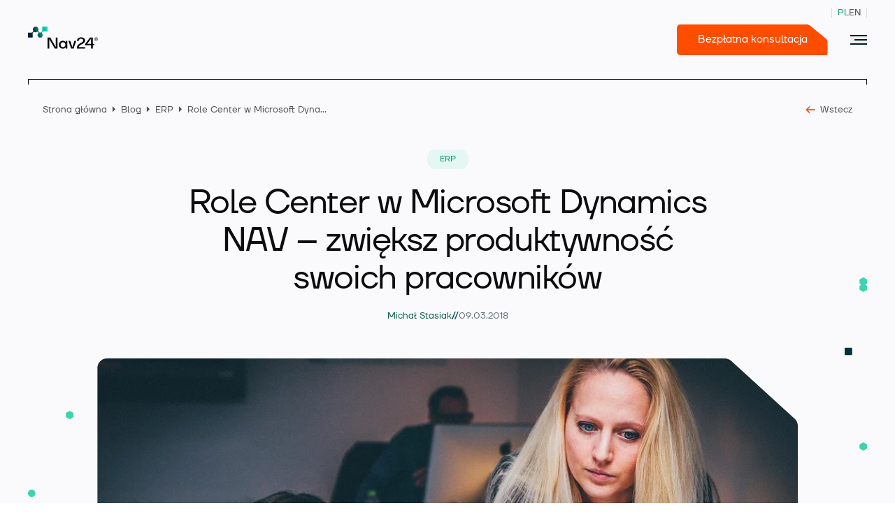

--- FILE ---
content_type: text/html; charset=UTF-8
request_url: https://nav24.pl/role-center-w-microsoft-dynamics-nav-zwieksz-produktywnosc-swoich-pracownikow/
body_size: 29586
content:
<!doctype html>
<html lang="pl-PL" style="margin-top:0!important;">

<head><script data-no-optimize="1">var litespeed_docref=sessionStorage.getItem("litespeed_docref");litespeed_docref&&(Object.defineProperty(document,"referrer",{get:function(){return litespeed_docref}}),sessionStorage.removeItem("litespeed_docref"));</script>
		<meta charset="utf-8">
		<meta http-equiv="x-ua-compatible" content="ie=edge">
		<meta name="viewport" content="width=device-width, initial-scale=1, shrink-to-fit=no">
		<meta name='robots' content='index, follow, max-image-preview:large, max-snippet:-1, max-video-preview:-1' />
<link rel="preload" href="https://nav24.pl/wp-content/themes/nav24/resources/../dist/fonts/subset-TTFirsNeue-Regular.woff2" as="font" type="font/woff2" crossorigin><link rel="preload" href="https://nav24.pl/wp-content/themes/nav24/resources/../dist/fonts/subset-TTFirsNeue-Bold.woff2" as="font" type="font/woff2" crossorigin><link rel="preload" href="https://nav24.pl/wp-content/themes/nav24/resources/../dist/fonts/icomoon.woff?b5ozdy" as="font" type="font/woff" crossorigin><style id="custom-fonts">
    @font-face {
        font-family: "icomoon";
        font-style: normal;
        font-weight: normal;
        src: url("https://nav24.pl/wp-content/themes/nav24/resources/../dist/fonts/icomoon.eot?b5ozdy");
        src: url("https://nav24.pl/wp-content/themes/nav24/resources/../dist/fonts/icomoon.eot?b5ozdy#iefix") format("embedded-opentype"),
             url("https://nav24.pl/wp-content/themes/nav24/resources/../dist/fonts/icomoon.ttf?b5ozdy") format("truetype"),
             url("https://nav24.pl/wp-content/themes/nav24/resources/../dist/fonts/icomoon.woff?b5ozdy") format("woff"),
             url("https://nav24.pl/wp-content/themes/nav24/resources/../dist/fonts/icomoon.svg?b5ozdy#icomoon") format("svg");
        font-display: swap;
    }
    @font-face {
        font-family: "Aeonik Mono";
        font-style: normal;
        font-weight: normal;
        src: url("https://nav24.pl/wp-content/themes/nav24/resources/../dist/fonts/subset-AeonikMono-Regular.eot");
        src: url("https://nav24.pl/wp-content/themes/nav24/resources/../dist/fonts/subset-AeonikMono-Regular.eot?#iefix") format("embedded-opentype"),
             url("https://nav24.pl/wp-content/themes/nav24/resources/../dist/fonts/subset-AeonikMono-Regular.woff2") format("woff2"),
             url("https://nav24.pl/wp-content/themes/nav24/resources/../dist/fonts/subset-AeonikMono-Regular.woff") format("woff"),
             url("https://nav24.pl/wp-content/themes/nav24/resources/../dist/fonts/subset-AeonikMono-Regular.ttf") format("truetype");
        font-display: swap;
    }
    @font-face {
        font-family: "TT Firs Neue";
        font-style: normal;
        font-weight: normal;
        src: url("https://nav24.pl/wp-content/themes/nav24/resources/../dist/fonts/subset-TTFirsNeue-Regular.eot");
        src: url("https://nav24.pl/wp-content/themes/nav24/resources/../dist/fonts/subset-TTFirsNeue-Regular.eot?#iefix") format("embedded-opentype"),
             url("https://nav24.pl/wp-content/themes/nav24/resources/../dist/fonts/subset-TTFirsNeue-Regular.woff2") format("woff2"),
             url("https://nav24.pl/wp-content/themes/nav24/resources/../dist/fonts/subset-TTFirsNeue-Regular.woff") format("woff"),
             url("https://nav24.pl/wp-content/themes/nav24/resources/../dist/fonts/subset-TTFirsNeue-Regular.ttf") format("truetype");
        font-display: swap;
    }
    @font-face {
        font-family: "TT Firs Neue";
        font-style: normal;
        font-weight: bold;
        src: url("https://nav24.pl/wp-content/themes/nav24/resources/../dist/fonts/subset-TTFirsNeue-Bold.eot");
        src: url("https://nav24.pl/wp-content/themes/nav24/resources/../dist/fonts/subset-TTFirsNeue-Bold.eot?#iefix") format("embedded-opentype"),
             url("https://nav24.pl/wp-content/themes/nav24/resources/../dist/fonts/subset-TTFirsNeue-Bold.woff2") format("woff2"),
             url("https://nav24.pl/wp-content/themes/nav24/resources/../dist/fonts/subset-TTFirsNeue-Bold.woff") format("woff"),
             url("https://nav24.pl/wp-content/themes/nav24/resources/../dist/fonts/subset-TTFirsNeue-Bold.ttf") format("truetype");
        font-display: swap;
    }
    @font-face {
        font-family: "Automa-Regular";
        font-style: normal;
        font-weight: normal;
        src: url("https://nav24.pl/wp-content/themes/nav24/resources/../dist/fonts/automa-regular.eot");
        src: url("https://nav24.pl/wp-content/themes/nav24/resources/../dist/fonts/automa-regular.eot?#iefix") format("embedded-opentype"),
             url("https://nav24.pl/wp-content/themes/nav24/resources/../dist/fonts/automa-regular.woff2") format("woff2"),
             url("https://nav24.pl/wp-content/themes/nav24/resources/../dist/fonts/automa-regular.woff") format("woff"),
             url("https://nav24.pl/wp-content/themes/nav24/resources/../dist/fonts/automa-regular.ttf") format("truetype");
        font-display: swap;
    }
    </style>
	<!-- This site is optimized with the Yoast SEO plugin v26.8 - https://yoast.com/product/yoast-seo-wordpress/ -->
	<title>Role Center w Microsoft Dynamics NAV</title>
	<meta name="description" content="System ERP jest tak dobry jak jego użytkownicy. Dowiedz się, jak zastosowanie Role Center w Microsoft Dynamics NAV zwiększa produktywność jego użytkowników" />
	<link rel="canonical" href="https://nav24.pl/role-center-w-microsoft-dynamics-nav-zwieksz-produktywnosc-swoich-pracownikow/" />
	<meta property="og:locale" content="pl_PL" />
	<meta property="og:type" content="article" />
	<meta property="og:title" content="Role Center w Microsoft Dynamics NAV" />
	<meta property="og:description" content="System ERP jest tak dobry jak jego użytkownicy. Dowiedz się, jak zastosowanie Role Center w Microsoft Dynamics NAV zwiększa produktywność jego użytkowników" />
	<meta property="og:url" content="https://nav24.pl/role-center-w-microsoft-dynamics-nav-zwieksz-produktywnosc-swoich-pracownikow/" />
	<meta property="og:site_name" content="Nav24" />
	<meta property="article:publisher" content="https://www.facebook.com/nav24bielsko" />
	<meta property="article:published_time" content="2018-03-09T14:25:00+00:00" />
	<meta property="article:modified_time" content="2022-12-21T14:32:31+00:00" />
	<meta property="og:image" content="https://nav24.pl/wp-content/uploads/2022/12/Role-Center-w-Microsoft-Dynamics-NAV-–-zwieksz-produktywnosc-swoich-pracownikow-min.jpg" />
	<meta property="og:image:width" content="960" />
	<meta property="og:image:height" content="640" />
	<meta property="og:image:type" content="image/jpeg" />
	<meta name="author" content="Michał Stasiak" />
	<meta name="twitter:card" content="summary_large_image" />
	<meta name="twitter:label1" content="Napisane przez" />
	<meta name="twitter:data1" content="Michał Stasiak" />
	<meta name="twitter:label2" content="Szacowany czas czytania" />
	<meta name="twitter:data2" content="3 minuty" />
	<script type="application/ld+json" class="yoast-schema-graph">{"@context":"https://schema.org","@graph":[{"@type":"Article","@id":"https://nav24.pl/role-center-w-microsoft-dynamics-nav-zwieksz-produktywnosc-swoich-pracownikow/#article","isPartOf":{"@id":"https://nav24.pl/role-center-w-microsoft-dynamics-nav-zwieksz-produktywnosc-swoich-pracownikow/"},"author":{"name":"Michał Stasiak","@id":"https://nav24.pl/#/schema/person/e642e4aea3633e4cdffe48653a70e25a"},"headline":"Role Center w Microsoft Dynamics NAV – zwiększ produktywność swoich pracowników","datePublished":"2018-03-09T14:25:00+00:00","dateModified":"2022-12-21T14:32:31+00:00","mainEntityOfPage":{"@id":"https://nav24.pl/role-center-w-microsoft-dynamics-nav-zwieksz-produktywnosc-swoich-pracownikow/"},"wordCount":591,"commentCount":0,"publisher":{"@id":"https://nav24.pl/#organization"},"image":{"@id":"https://nav24.pl/role-center-w-microsoft-dynamics-nav-zwieksz-produktywnosc-swoich-pracownikow/#primaryimage"},"thumbnailUrl":"https://nav24.pl/wp-content/uploads/2022/12/Role-Center-w-Microsoft-Dynamics-NAV-–-zwieksz-produktywnosc-swoich-pracownikow-min.jpg","articleSection":["ERP"],"inLanguage":"pl-PL","potentialAction":[{"@type":"CommentAction","name":"Comment","target":["https://nav24.pl/role-center-w-microsoft-dynamics-nav-zwieksz-produktywnosc-swoich-pracownikow/#respond"]}]},{"@type":"WebPage","@id":"https://nav24.pl/role-center-w-microsoft-dynamics-nav-zwieksz-produktywnosc-swoich-pracownikow/","url":"https://nav24.pl/role-center-w-microsoft-dynamics-nav-zwieksz-produktywnosc-swoich-pracownikow/","name":"Role Center w Microsoft Dynamics NAV","isPartOf":{"@id":"https://nav24.pl/#website"},"primaryImageOfPage":{"@id":"https://nav24.pl/role-center-w-microsoft-dynamics-nav-zwieksz-produktywnosc-swoich-pracownikow/#primaryimage"},"image":{"@id":"https://nav24.pl/role-center-w-microsoft-dynamics-nav-zwieksz-produktywnosc-swoich-pracownikow/#primaryimage"},"thumbnailUrl":"https://nav24.pl/wp-content/uploads/2022/12/Role-Center-w-Microsoft-Dynamics-NAV-–-zwieksz-produktywnosc-swoich-pracownikow-min.jpg","datePublished":"2018-03-09T14:25:00+00:00","dateModified":"2022-12-21T14:32:31+00:00","description":"System ERP jest tak dobry jak jego użytkownicy. Dowiedz się, jak zastosowanie Role Center w Microsoft Dynamics NAV zwiększa produktywność jego użytkowników","breadcrumb":{"@id":"https://nav24.pl/role-center-w-microsoft-dynamics-nav-zwieksz-produktywnosc-swoich-pracownikow/#breadcrumb"},"inLanguage":"pl-PL","potentialAction":[{"@type":"ReadAction","target":["https://nav24.pl/role-center-w-microsoft-dynamics-nav-zwieksz-produktywnosc-swoich-pracownikow/"]}]},{"@type":"ImageObject","inLanguage":"pl-PL","@id":"https://nav24.pl/role-center-w-microsoft-dynamics-nav-zwieksz-produktywnosc-swoich-pracownikow/#primaryimage","url":"https://nav24.pl/wp-content/uploads/2022/12/Role-Center-w-Microsoft-Dynamics-NAV-–-zwieksz-produktywnosc-swoich-pracownikow-min.jpg","contentUrl":"https://nav24.pl/wp-content/uploads/2022/12/Role-Center-w-Microsoft-Dynamics-NAV-–-zwieksz-produktywnosc-swoich-pracownikow-min.jpg","width":960,"height":640,"caption":"dynamics nav"},{"@type":"BreadcrumbList","@id":"https://nav24.pl/role-center-w-microsoft-dynamics-nav-zwieksz-produktywnosc-swoich-pracownikow/#breadcrumb","itemListElement":[{"@type":"ListItem","position":1,"name":"Strona główna","item":"https://nav24.pl/"},{"@type":"ListItem","position":2,"name":"Role Center w Microsoft Dynamics NAV – zwiększ produktywność swoich pracowników"}]},{"@type":"WebSite","@id":"https://nav24.pl/#website","url":"https://nav24.pl/","name":"Nav24","description":"System ERP i aplikacje biznesowe » oprogramowanie dla firm | NAV24","publisher":{"@id":"https://nav24.pl/#organization"},"potentialAction":[{"@type":"SearchAction","target":{"@type":"EntryPoint","urlTemplate":"https://nav24.pl/?s={search_term_string}"},"query-input":{"@type":"PropertyValueSpecification","valueRequired":true,"valueName":"search_term_string"}}],"inLanguage":"pl-PL"},{"@type":"Organization","@id":"https://nav24.pl/#organization","name":"Nav24","url":"https://nav24.pl/","logo":{"@type":"ImageObject","inLanguage":"pl-PL","@id":"https://nav24.pl/#/schema/logo/image/","url":"","contentUrl":"","caption":"Nav24"},"image":{"@id":"https://nav24.pl/#/schema/logo/image/"},"sameAs":["https://www.facebook.com/nav24bielsko","https://www.linkedin.com/company/nav24-sp-z-o-o-/","https://www.youtube.com/@NAV24"]},{"@type":"Person","@id":"https://nav24.pl/#/schema/person/e642e4aea3633e4cdffe48653a70e25a","name":"Michał Stasiak","description":"Specjalista w obszarze Microsoft 365, Power Platform oraz licencjonowania usług chmurowych. Szerokie doświadczenie, które zdobywał jako handlowiec, marketingowiec i konsultant sprawia, że jest w stanie doradzić i dopasować odpowiednie rozwiązania IT do potrzeb klienta na każdym etapie wdrożenia."}]}</script>
	<!-- / Yoast SEO plugin. -->


<link rel="alternate" type="application/rss+xml" title="Nav24 &raquo; Role Center w Microsoft Dynamics NAV – zwiększ produktywność swoich pracowników Kanał z komentarzami" href="https://nav24.pl/role-center-w-microsoft-dynamics-nav-zwieksz-produktywnosc-swoich-pracownikow/feed/" />
<link rel="alternate" title="oEmbed (JSON)" type="application/json+oembed" href="https://nav24.pl/wp-json/oembed/1.0/embed?url=https%3A%2F%2Fnav24.pl%2Frole-center-w-microsoft-dynamics-nav-zwieksz-produktywnosc-swoich-pracownikow%2F" />
<link rel="alternate" title="oEmbed (XML)" type="text/xml+oembed" href="https://nav24.pl/wp-json/oembed/1.0/embed?url=https%3A%2F%2Fnav24.pl%2Frole-center-w-microsoft-dynamics-nav-zwieksz-produktywnosc-swoich-pracownikow%2F&#038;format=xml" />
<style id='wp-img-auto-sizes-contain-inline-css' type='text/css'>
img:is([sizes=auto i],[sizes^="auto," i]){contain-intrinsic-size:3000px 1500px}
/*# sourceURL=wp-img-auto-sizes-contain-inline-css */
</style>

<style id='classic-theme-styles-inline-css' type='text/css'>
/*! This file is auto-generated */
.wp-block-button__link{color:#fff;background-color:#32373c;border-radius:9999px;box-shadow:none;text-decoration:none;padding:calc(.667em + 2px) calc(1.333em + 2px);font-size:1.125em}.wp-block-file__button{background:#32373c;color:#fff;text-decoration:none}
/*# sourceURL=/wp-includes/css/classic-themes.min.css */
</style>
<link rel='stylesheet' id='fancybox-css' href='https://nav24.pl/wp-content/plugins/easy-fancybox/fancybox/1.5.4/jquery.fancybox.min.css?ver=6.9' type='text/css' media='screen' />
<style id='fancybox-inline-css' type='text/css'>
#fancybox-content{border-color:#ffffff;}#fancybox-title,#fancybox-title-float-main{color:#fff}
/*# sourceURL=fancybox-inline-css */
</style>
<link rel='stylesheet' id='sage/fonts.css-css' href='https://nav24.pl/wp-content/themes/nav24/dist/styles/fonts_f74b1cd4.css' type='text/css' media='all' />
<link rel='stylesheet' id='sage/main.css-css' href='https://nav24.pl/wp-content/themes/nav24/dist/styles/main_f74b1cd4.css' type='text/css' media='all' />
<link rel='stylesheet' id='sage/pages__single.css-css' href='https://nav24.pl/wp-content/themes/nav24/dist/styles/pages__single_f74b1cd4.css' type='text/css' media='all' />
<link rel='stylesheet' id='sage/blocks__table-of-contents.css-css' href='https://nav24.pl/wp-content/themes/nav24/dist/styles/blocks__table-of-contents_f74b1cd4.css' type='text/css' media='all' />
<link rel='stylesheet' id='sage/blocks__contact-form.css-css' href='https://nav24.pl/wp-content/themes/nav24/dist/styles/blocks__contact-form_f74b1cd4.css' type='text/css' media='all' />
<link rel='stylesheet' id='sage/blocks__related-posts.css-css' href='https://nav24.pl/wp-content/themes/nav24/dist/styles/blocks__related-posts_f74b1cd4.css' type='text/css' media='all' />
<link rel='stylesheet' id='sib-front-css-css' href='https://nav24.pl/wp-content/plugins/mailin/css/mailin-front.css?ver=6.9' type='text/css' media='all' />
<link rel="https://api.w.org/" href="https://nav24.pl/wp-json/" /><link rel="alternate" title="JSON" type="application/json" href="https://nav24.pl/wp-json/wp/v2/posts/6653" /><link rel="EditURI" type="application/rsd+xml" title="RSD" href="https://nav24.pl/xmlrpc.php?rsd" />
<meta name="generator" content="WordPress 6.9" />
<link rel='shortlink' href='https://nav24.pl/?p=6653' />
<meta name="generator" content="WPML ver:4.8.6 stt:1,40;" />

		<!-- Google Tag Manager -->
		<script src="[data-uri]" defer></script>
		<!-- End Google Tag Manager -->
		<script type="text/javascript" src="https://cdn.brevo.com/js/sdk-loader.js" defer data-deferred="1"></script>
<script type="text/javascript" src="[data-uri]" defer></script><link rel="icon" href="https://nav24.pl/wp-content/uploads/2022/12/cropped-favicon-alt-32x32.png" sizes="32x32" />
<link rel="icon" href="https://nav24.pl/wp-content/uploads/2022/12/cropped-favicon-alt-192x192.png" sizes="192x192" />
<link rel="apple-touch-icon" href="https://nav24.pl/wp-content/uploads/2022/12/cropped-favicon-alt-180x180.png" />
<meta name="msapplication-TileImage" content="https://nav24.pl/wp-content/uploads/2022/12/cropped-favicon-alt-270x270.png" />

		<script id="Cookiebot" src="https://consent.cookiebot.com/uc.js" data-cbid="edaa6569-e03e-4569-a8eb-3b9ae9ab9667" data-blockingmode="auto" type="text/javascript" data-culture="pl" defer></script>

<script defer src="[data-uri]" defer></script>
		<link rel="preload" as="image"
				href="https://nav24.pl/wp-content/themes/nav24/dist/images/webp/3-medium_f74b1cd4.webp"
				media="(max-width: 1199px)"
				fetchpriority="high">

		<link rel="preload" as="image"
				href="https://nav24.pl/wp-content/themes/nav24/dist/images/webp/3_f74b1cd4.webp"
				media="(min-width: 1200px)"
				fetchpriority="high">
</head>

<body class="wp-singular post-template-default single single-post postid-6653 single-format-standard wp-theme-nav24resources sticky-header role-center-w-microsoft-dynamics-nav-zwieksz-produktywnosc-swoich-pracownikow app-data index-data singular-data single-data single-post-data single-post-role-center-w-microsoft-dynamics-nav-zwieksz-produktywnosc-swoich-pracownikow-data modula-best-grid-gallery">
		<script src="https://mktdplp102cdn.azureedge.net/public/latest/js/form-loader.js?v=1.84.2007" defer></script> <div class="d365-mkt-config" style="display:none" data-website-id="xpdj8r4DsxVLa7-QFbGYwmVr2symXRz6XwcMalBbP-4" data-hostname="39acbe9287554f64876d725e6430b985.svc.dynamics.com" data-ignore-prevent-default="true"> </div>

<!-- GetResponse Chats -->
        <script defer src="[data-uri]" defer></script>
<!-- End GetResponse Chats -->

						<div id="fb-root"></div>
				<script async defer crossorigin="anonymous" src="https://connect.facebook.net/en_US/sdk.js#xfbml=1&version=v14.0"
						nonce="qirOeT6q"></script>
		
				<header class="header">
		<div class="container">
				<div class="header--row">
						<div class="header--logotype">
																		<a class="logo" href="https://nav24.pl" aria-label="Nav24">
												<img src="https://nav24.pl/wp-content/uploads/2022/08/nav24-logotype.svg" alt="" width="190" height="61">
										</a>
								
																		<a class="logo-alt" href="https://nav24.pl" aria-label="Nav24">
												<img src="https://nav24.pl/wp-content/uploads/2022/08/nav24_logo-02-1.svg" alt="" width="100" height="32">
										</a>
														</div>

						<div class="header--nav">
															<ul class="header--menu">
          <li class="menu-item   menu-item-has-children ">
          <span class=" sub-menu--trigger "  aria-expanded="false"
         aria-haspopup="true" >
        Microsoft Dynamics 365 Business Central
                  <i class="icon-caret_down"></i>
              </span>
              <div class="sub-menu variant-3" style="opacity:0;pointer-events:none;">
    <div class="container">
      <div class="container-inner">
                            <nav class="header--sub-menu__nav variant_3">
                          <span class="header--sub-menu__label invisible">
  Placeholder
</span>                                                      <ul class="header-sub-menu__list">
                                      <a class="header--sub-menu__link" href="https://nav24.pl/business-central/">
        <div class="header--sub-menu__link-content">
              <span class="header--sub-menu__link-label">
          Poznaj Business Central
        </span>
                    <span class="header--sub-menu__link-desc">
          Zaawansowany system ERP dostosowany do Twojej branży
        </span>
          </div>
  </a>
                                      <a class="header--sub-menu__link" href="https://nav24.pl/business-central/#microsoft-365-dynamics-business-central-licensing--block">
        <div class="header--sub-menu__link-content">
              <span class="header--sub-menu__link-label">
          Licencjonowanie
        </span>
                    <span class="header--sub-menu__link-desc">
          Elastyczne modele płatności dopasowane do potrzeb
        </span>
          </div>
  </a>
                                  </ul>
                                    </nav>
                            <nav class="header--sub-menu__nav variant_3">
                          <span class="header--sub-menu__label ">
  Funkcjonalności
</span>                                                      <ul class="header-sub-menu__grid">
                                      <a class="header--sub-menu__card" href="https://nav24.pl/zarzadzanie-finansami/">
          <h3 class="header--sub-menu__card-title">
        Finanse i księgowość
      </h3>
              <p class="header--sub-menu__card-desc">
        Pełna kontrola finansów firmy dzięki automatyzacji księgowości, raportowaniu i&nbsp;zgodności z&nbsp;przepisami.
      </p>
        <i class="icon-long_right"></i>
  </a>
                                      <a class="header--sub-menu__card" href="https://nav24.pl/zarzadzanie-zamowieniami-sprzedazy-i-zakupu/">
          <h3 class="header--sub-menu__card-title">
        Sprzedaż i należności
      </h3>
              <p class="header--sub-menu__card-desc">
        Zarządzanie ofertami, zamówieniami i&nbsp;fakturami sprzedaży oraz kontrola należności i&nbsp;windykacji.
      </p>
        <i class="icon-long_right"></i>
  </a>
                                      <a class="header--sub-menu__card" href="https://nav24.pl/zarzadzanie-zamowieniami-sprzedazy-i-zakupu/">
          <h3 class="header--sub-menu__card-title">
        Zakupy i zobowiązania
      </h3>
              <p class="header--sub-menu__card-desc">
        Obsługa procesów zakupowych: od zapytań ofertowych po faktury i&nbsp;płatności wobec dostawców.
      </p>
        <i class="icon-long_right"></i>
  </a>
                                      <a class="header--sub-menu__card" href="https://nav24.pl/sprzedaz-i-marketing/">
          <h3 class="header--sub-menu__card-title">
        CRM i marketing
      </h3>
              <p class="header--sub-menu__card-desc">
        Zwiększ sprzedaż dzięki wbudowanym narzędziom CRM – zarządzanie relacjami z&nbsp;klientami i&nbsp;kampaniami.
      </p>
        <i class="icon-long_right"></i>
  </a>
                                      <a class="header--sub-menu__card" href="https://nav24.pl/zarzadzanie-zapasami/">
          <h3 class="header--sub-menu__card-title">
        Zapasy magazynowe
      </h3>
              <p class="header--sub-menu__card-desc">
        Ewidencja stanów magazynowych, partii, terminów ważności i&nbsp;wartości towarów.
      </p>
        <i class="icon-long_right"></i>
  </a>
                                      <a class="header--sub-menu__card" href="https://nav24.pl/zarzadzanie-magazynem/">
          <h3 class="header--sub-menu__card-title">
        Zarządzanie magazynem (WMS)
      </h3>
              <p class="header--sub-menu__card-desc">
        Efektywne zarządzanie przestrzenią magazynową, lokalizacjami i&nbsp;ruchem towarów.
      </p>
        <i class="icon-long_right"></i>
  </a>
                                      <a class="header--sub-menu__card" href="https://nav24.pl/zarzadzanie-produkcja-i-kompletacja/">
          <h3 class="header--sub-menu__card-title">
        Produkcja
      </h3>
              <p class="header--sub-menu__card-desc">
        Obsługa produkcji dyskretnej i&nbsp;procesowej – zlecenia, marszruty, BOM, koszty i&nbsp;rozliczenia produkcji.
      </p>
        <i class="icon-long_right"></i>
  </a>
                                      <a class="header--sub-menu__card" href="https://nav24.pl/zarzadzanie-kompletacja/">
          <h3 class="header--sub-menu__card-title">
        Prognozowanie i planowanie MRP
      </h3>
              <p class="header--sub-menu__card-desc">
        Planowanie zapotrzebowania materiałowego w&nbsp;oparciu o&nbsp;popyt, stany magazynowe i&nbsp;harmonogramy.
      </p>
        <i class="icon-long_right"></i>
  </a>
                                      <a class="header--sub-menu__card" href="https://nav24.pl/zarzadzanie-zasobami-i-projektami/">
          <h3 class="header--sub-menu__card-title">
        Zarządzanie projektami
      </h3>
              <p class="header--sub-menu__card-desc">
        Kontrola budżetu, terminów i&nbsp;realizacji zadań w&nbsp;ramach projektów wewnętrznych i&nbsp;dla klientów.
      </p>
        <i class="icon-long_right"></i>
  </a>
                                      <a class="header--sub-menu__card" href="https://nav24.pl/zarzadzanie-serwisem/">
          <h3 class="header--sub-menu__card-title">
        Serwis
      </h3>
              <p class="header--sub-menu__card-desc">
        Zarządzanie zleceniami serwisowymi, umowami i&nbsp;obsługą klienta po sprzedaży.
      </p>
        <i class="icon-long_right"></i>
  </a>
                                      <a class="header--sub-menu__card" href="https://nav24.pl/raportowanie-i-analityka/">
          <h3 class="header--sub-menu__card-title">
        Analityka, BI i raportowanie
      </h3>
              <p class="header--sub-menu__card-desc">
        Dostęp do danych w&nbsp;czasie rzeczywistym – raporty, dashboardy i&nbsp;analizy wspierające decyzje.
      </p>
        <i class="icon-long_right"></i>
  </a>
                                      <a class="header--sub-menu__card" href="https://nav24.pl/sztuczna-inteligencja-w-business-central/">
          <h3 class="header--sub-menu__card-title">
        Sztuczna inteligencja w Business Central
      </h3>
              <p class="header--sub-menu__card-desc">
        Asystent AI w&nbsp;systemie Business Central.
      </p>
        <i class="icon-long_right"></i>
  </a>
                                  </ul>
                                    </nav>
                          <div class="header--sub-menu__cta-container">
            <div class="header--sub-menu__cta variant_2">
      <div class="header--sub-menu__cta-content">
                  <span class="header--cta__label">Demo</span>
                          <h2 class="header--cta__title">Umów prezentację</br> systemu Business Central</h2>
                          <a class="header--cta__link" href="https://nav24.pl/demo-systemu/" target="_blank" rel="noopener noreferrer">
            <i class="icon-long_right"></i>
          </a>
              </div>
              <div class="header--sub-menu__cta-graphic-1440">
          <picture class='block w-full h-full' ><img width='237' height='452' alt='' class='block w-full h-full object-contain object-center' src='https://nav24.pl/wp-content/uploads/2025/08/Umow-demo-3.png' loading='eager' ></picture>
        </div>
                    <div class="header--sub-menu__cta-graphic-1920">
          <picture class='block w-full h-full' ><img width='237' height='452' alt='' class='block w-full h-full object-contain object-center' src='https://nav24.pl/wp-content/uploads/2025/08/Umow-demo-3.png' loading='eager' ></picture>
        </div>
                    <div class="header--sub-menu__cta-image">
          <picture class='block w-full h-full' ><source srcset='https://nav24.pl/wp-content/uploads/2025/08/Dynamics-365-Business-Central-widok-tworzenia-Zlecenia-produkcyjnego-800x533.jpg' media='(max-width: 767.98px)'><source srcset='https://nav24.pl/wp-content/uploads/2025/08/Dynamics-365-Business-Central-widok-tworzenia-Zlecenia-produkcyjnego-1040x693.jpg' media='(max-width: 1023.98px)'><img width='1200' height='800' alt='' class='block w-full h-full object-cover object-center' src='https://nav24.pl/wp-content/uploads/2025/08/Dynamics-365-Business-Central-widok-tworzenia-Zlecenia-produkcyjnego.jpg' loading='eager' ></picture>
        </div>
          </div>
            </div>
              </div>
    </div>
  </div>
      </li>
          <li class="menu-item   menu-item-has-children ">
          <span class=" sub-menu--trigger "  aria-expanded="false"
         aria-haspopup="true" >
        Rozszerzenia
                  <i class="icon-caret_down"></i>
              </span>
              <div class="sub-menu variant-2" style="opacity:0;pointer-events:none;">
    <div class="container">
      <div class="container-inner">
                            <nav class="header--sub-menu__nav variant_2">
                          <span class="header--sub-menu__label ">
  Ekosystem Microsoft
</span>                                                      <ul class="header-sub-menu__list">
                                      <a class="header--sub-menu__link" href="https://nav24.pl/power-bi/">
          <img class="header--sub-menu__link-icon" src="https://nav24.pl/wp-content/uploads/2025/07/630px-New_Power_BI_Logo.svg-1-1.png"
            alt="" width="28" height="28">
        <div class="header--sub-menu__link-content">
              <span class="header--sub-menu__link-label">
          Power BI​
        </span>
                    <span class="header--sub-menu__link-desc">
          Zaawansowana analityka i&nbsp;raportowanie 
        </span>
          </div>
  </a>
                                      <a class="header--sub-menu__link" href="https://nav24.pl/aplikacje-biznesowe-na-zamowienie/">
          <img class="header--sub-menu__link-icon" src="https://nav24.pl/wp-content/uploads/2025/07/Group.png"
            alt="" width="28" height="28">
        <div class="header--sub-menu__link-content">
              <span class="header--sub-menu__link-label">
          Power Apps​
        </span>
                    <span class="header--sub-menu__link-desc">
          Aplikacje biznesowe w&nbsp;technologii Low-code
        </span>
          </div>
  </a>
                                      <a class="header--sub-menu__link" href="https://nav24.pl/automatyzacja-procesow-biznesowych/">
          <img class="header--sub-menu__link-icon" src="https://nav24.pl/wp-content/uploads/2025/07/Microsoft_Power_Automate_29-1.png"
            alt="" width="28" height="28">
        <div class="header--sub-menu__link-content">
              <span class="header--sub-menu__link-label">
          Power Automate​
        </span>
                    <span class="header--sub-menu__link-desc">
          Automatyzacja procesów biznesowych
        </span>
          </div>
  </a>
                                      <a class="header--sub-menu__link" href="https://nav24.pl/microsoft-365/">
          <img class="header--sub-menu__link-icon" src="https://nav24.pl/wp-content/uploads/2025/07/microsoft_365_copilot-logo_brandlogos.net_h3z8h-2.png"
            alt="" width="28" height="28">
        <div class="header--sub-menu__link-content">
              <span class="header--sub-menu__link-label">
          Microsoft 365
        </span>
                    <span class="header--sub-menu__link-desc">
          Spójny ekosystem dla Twojego zespołu
        </span>
          </div>
  </a>
                                      <a class="header--sub-menu__link" href="https://nav24.pl/crm-dynamics-365-sales/">
          <img class="header--sub-menu__link-icon" src="https://nav24.pl/wp-content/uploads/2025/07/Dynamics_365_Sales_Logo.svg-1-150x150.png"
            alt="" width="28" height="28">
        <div class="header--sub-menu__link-content">
              <span class="header--sub-menu__link-label">
          D365 Sales
        </span>
                    <span class="header--sub-menu__link-desc">
          System CRM wspomagany sztuczną inteligencją
        </span>
          </div>
  </a>
                                  </ul>
                                    </nav>
                            <nav class="header--sub-menu__nav variant_2">
                          <span class="header--sub-menu__label ">
  Rozszerzenia branżowe
</span>                                                      <ul class="header-sub-menu__grid">
                                      <a class="header--sub-menu__card" href="https://nav24.pl/rozszerzenia-business-central/netronic-vps-i-netronic-vaps/">
          <h3 class="header--sub-menu__card-title">
        Harmonogramowanie produkcji
      </h3>
              <p class="header--sub-menu__card-desc">
        Graficzne planowanie produkcji z&nbsp;ograniczeniami zasobów.
      </p>
        <i class="icon-long_right"></i>
  </a>
                                      <a class="header--sub-menu__card" href="https://nav24.pl/rozszerzenia-business-central/zarzadzanie-magazynem-wms/">
          <h3 class="header--sub-menu__card-title">
        Zarządzanie magazynem WMS
      </h3>
              <p class="header--sub-menu__card-desc">
        Magazyn w&nbsp;Business Central z&nbsp;obsługą skanerów mobilnych i&nbsp;kodów kreskowych.
      </p>
        <i class="icon-long_right"></i>
  </a>
                                      <a class="header--sub-menu__card" href="https://nav24.pl/rozszerzenia-business-central/panel-produkcyjny-nav24/">
          <h3 class="header--sub-menu__card-title">
        Rejestracja produkcji na hali
      </h3>
              <p class="header--sub-menu__card-desc">
        Rejestrowanie danych z&nbsp;hali produkcyjnej w&nbsp;czasie rzeczywistym.
      </p>
        <i class="icon-long_right"></i>
  </a>
                                      <a class="header--sub-menu__card" href="https://nav24.pl/rozszerzenia-business-central/pryme-advanced-projects/">
          <h3 class="header--sub-menu__card-title">
        Zarządzanie projektami
      </h3>
              <p class="header--sub-menu__card-desc">
        Kontrola projektów, czasu, kosztów i&nbsp;budżetu.
      </p>
        <i class="icon-long_right"></i>
  </a>
                                      <a class="header--sub-menu__card" href="https://nav24.pl/rozszerzenia-business-central/obieg-dokumentow-i-ocr/">
          <h3 class="header--sub-menu__card-title">
        Obieg dokumentów oraz OCR
      </h3>
              <p class="header--sub-menu__card-desc">
        Automatyczne rozpoznawanie i&nbsp;akceptacja faktur.
      </p>
        <i class="icon-long_right"></i>
  </a>
                                      <a class="header--sub-menu__card" href="https://nav24.pl/rozszerzenia-business-central/nicelabel/">
          <h3 class="header--sub-menu__card-title">
        Systemy etykietujące
      </h3>
              <p class="header--sub-menu__card-desc">
        Drukowanie etykiet produktowych i&nbsp;logistycznych wprost z&nbsp;Business Central.
      </p>
        <i class="icon-long_right"></i>
  </a>
                                      <a class="header--sub-menu__card" href="https://nav24.pl/rozszerzenia-business-central/n24-tms/">
          <h3 class="header--sub-menu__card-title">
        Zarządzanie transportem
      </h3>
              <p class="header--sub-menu__card-desc">
        Kompleksowe zarządzanie transportem: zlecenia, trasy, koszty, statusy.
      </p>
        <i class="icon-long_right"></i>
  </a>
                                      <a class="header--sub-menu__card" href="https://nav24.pl/rozszerzenia-business-central/n24-advanced-inventory/">
          <h3 class="header--sub-menu__card-title">
        Zaawansowany podgląd dostępności zapasów
      </h3>
              <p class="header--sub-menu__card-desc">
        Dynamiczny podgląd stanów magazynowych i&nbsp;dostępności towarów w&nbsp;procesie planowania.
      </p>
        <i class="icon-long_right"></i>
  </a>
                                      <a class="header--sub-menu__card" href="https://nav24.pl/rozszerzenia-business-central/aptean-food-beverage/">
          <h3 class="header--sub-menu__card-title">
        ERP dla firm spożywczych
      </h3>
              <p class="header--sub-menu__card-desc">
        Pełna kontrola nad jakością, traceability, recepturami i&nbsp;procesem produkcyjnym.
      </p>
        <i class="icon-long_right"></i>
  </a>
                                      <a class="header--sub-menu__card" href="https://nav24.pl/dms/">
          <h3 class="header--sub-menu__card-title">
        Dealer Management System
      </h3>
              <p class="header--sub-menu__card-desc">
        Rozwiązanie stworzone z&nbsp;myślą o&nbsp;potrzebach dealerów samochodowych.
      </p>
        <i class="icon-long_right"></i>
  </a>
                                  </ul>
                                    </nav>
                          <div class="header--sub-menu__cta-container">
            <div class="header--sub-menu__cta variant_1">
      <div class="header--sub-menu__cta-content">
                  <span class="header--cta__label">Szukasz innych rozwiązań?</span>
                          <h2 class="header--cta__title">Sprawdź wszystkie aplikacje Nav24</h2>
                          <a class="header--cta__link" href="https://nav24.pl/rozszerzenia-business-central/" target="_blank" rel="noopener noreferrer">
            <i class="icon-long_right"></i>
          </a>
              </div>
              <div class="header--sub-menu__cta-graphic-1440">
          <picture class='block w-full h-full' ><img width='448' height='776' alt='' class='block w-full h-full object-contain object-center' src='https://nav24.pl/wp-content/uploads/2025/08/Frame-1184-1.png' loading='eager' ></picture>
        </div>
                    <div class="header--sub-menu__cta-graphic-1920">
          <picture class='block w-full h-full' ><img width='660' height='752' alt='' class='block w-full h-full object-contain object-center' src='https://nav24.pl/wp-content/uploads/2025/08/Frame-1184.png' loading='eager' ></picture>
        </div>
                </div>
            </div>
              </div>
    </div>
  </div>
      </li>
          <li class="menu-item   menu-item-has-children ">
          <span class=" sub-menu--trigger "  aria-expanded="false"
         aria-haspopup="true" >
        Branże
                  <i class="icon-caret_down"></i>
              </span>
              <div class="sub-menu variant-4" style="opacity:0;pointer-events:none;">
    <div class="container">
      <div class="container-inner">
                <nav class="header--sub-menu__nav variant_4">
                      <ul class="header-sub-menu__grid">
                              <a class="header--sub-menu__card" href="https://nav24.pl/erp-dla-produkcji/">
          <h3 class="header--sub-menu__card-title">
        Produkcja
      </h3>
              <p class="header--sub-menu__card-desc">
        Optymalizacja procesów i&nbsp;kontrola kosztów produkcyjnych
      </p>
        <i class="icon-long_right"></i>
  </a>
                              <a class="header--sub-menu__card" href="https://nav24.pl/dystrybucja/">
          <h3 class="header--sub-menu__card-title">
        Dystrybucja i handel
      </h3>
              <p class="header--sub-menu__card-desc">
        Efektywne zarządzanie łańcuchem dostaw i&nbsp;sprzedażą
      </p>
        <i class="icon-long_right"></i>
  </a>
                              <a class="header--sub-menu__card" href="https://nav24.pl/erp-dla-branzy-projektowej/">
          <h3 class="header--sub-menu__card-title">
        Projekty i usługi
      </h3>
              <p class="header--sub-menu__card-desc">
        Kontrola marży, terminów i&nbsp;obłożenia zespołów dla każdego projektu
      </p>
        <i class="icon-long_right"></i>
  </a>
                              <a class="header--sub-menu__card" href="https://nav24.pl/rozwiazania-dla-branzy-tworzyw-sztucznych/">
          <h3 class="header--sub-menu__card-title">
        Tworzywa sztuczne
      </h3>
              <p class="header--sub-menu__card-desc">
        Kontrola receptur, partii i&nbsp;zgodność z&nbsp;normami branżowymi
      </p>
        <i class="icon-long_right"></i>
  </a>
                              <a class="header--sub-menu__card" href="https://nav24.pl/rozwiazania-dla-branzy-spozywczej/">
          <h3 class="header--sub-menu__card-title">
        Branża spożywcza
      </h3>
              <p class="header--sub-menu__card-desc">
        Śledzenie partii i&nbsp;jakość w&nbsp;produkcji żywności
      </p>
        <i class="icon-long_right"></i>
  </a>
                          </ul>
                  </nav>
                  <div class="header--sub-menu__cta-container">
            <a href="https://nav24.pl/case-studies/jiffy-packaging-sp-z-o-o/" class="header--sub-menu__cta variant_3">
      <div class="header--sub-menu__cta-content">
                  <span class="header--cta__label">Case Study</span>
                          <h2 class="header--cta__title">Wdrożenie dla firmy Jiffy Packaging z&nbsp;branży tworzyw sztucznych</h2>
              </div>
              <div class="header--sub-menu__cta-image">
          <picture class='block w-full h-full' ><source srcset='https://nav24.pl/wp-content/uploads/2025/08/Frame-1184-1-1-800x613.jpg' media='(max-width: 767.98px)'><img width='820' height='628' alt='' class='block w-full h-full object-cover object-center' src='https://nav24.pl/wp-content/uploads/2025/08/Frame-1184-1-1.jpg' loading='eager' ></picture>
        </div>
          </a>
            </div>
              </div>
    </div>
  </div>
      </li>
          <li class="menu-item   menu-item-has-children ">
          <span class=" sub-menu--trigger "  aria-expanded="false"
         aria-haspopup="true" >
        Usługi
                  <i class="icon-caret_down"></i>
              </span>
              <div class="sub-menu variant-4" style="opacity:0;pointer-events:none;">
    <div class="container">
      <div class="container-inner">
                <nav class="header--sub-menu__nav variant_4">
                      <ul class="header-sub-menu__grid">
                              <a class="header--sub-menu__card" href="https://nav24.pl/uslugi/wdrozenie-systemu-erp/">
          <h3 class="header--sub-menu__card-title">
        Wdrożenia ERP Microsoft Dynamics 365 Business Central
      </h3>
              <p class="header--sub-menu__card-desc">
        Profesjonalne wdrożenie z&nbsp;zachowaniem ciągłości biznesowej
      </p>
        <i class="icon-long_right"></i>
  </a>
                              <a class="header--sub-menu__card" href="https://nav24.pl/uslugi/przejscie-do-business-central-w-chmurze/">
          <h3 class="header--sub-menu__card-title">
        Przejście do Business Central w chmurze
      </h3>
              <p class="header--sub-menu__card-desc">
        Bezpieczna migracja z&nbsp;dostępem do najnowszych funkcjonalności
      </p>
        <i class="icon-long_right"></i>
  </a>
                              <a class="header--sub-menu__card" href="https://nav24.pl/uslugi/zmiana-partnera-microsoft/">
          <h3 class="header--sub-menu__card-title">
        Zmiana partnera / Audyt istniejącej instalacji NAV lub Business Cental
      </h3>
              <p class="header--sub-menu__card-desc">
        Kompleksowa ocena systemu i&nbsp;optymalizacja wydajności
      </p>
        <i class="icon-long_right"></i>
  </a>
                              <a class="header--sub-menu__card" href="https://nav24.pl/uslugi/navcare-wsparcie-i-rozwoj-po-wdrozeniu-business-central/">
          <h3 class="header--sub-menu__card-title">
        Wsparcie i rozwój
      </h3>
              <p class="header--sub-menu__card-desc">
        Ciągłe doskonalenie systemu i&nbsp;profesjonalne wsparcie techniczne
      </p>
        <i class="icon-long_right"></i>
  </a>
                          </ul>
                  </nav>
                  <div class="header--sub-menu__cta-container">
            <div class="header--sub-menu__cta variant_2">
      <div class="header--sub-menu__cta-content">
                  <span class="header--cta__label">Promocja</span>
                          <h2 class="header--cta__title">Przenieś Business Central do chmury <b>40%</b> taniej -&nbsp;zapytaj o&nbsp;szczegóły</h2>
                          <a class="header--cta__link" href="https://nav24.pl/kontakt/" target="_blank" rel="noopener noreferrer">
            <i class="icon-long_right"></i>
          </a>
              </div>
                      </div>
            </div>
              </div>
    </div>
  </div>
      </li>
          <li class="menu-item   menu-item-has-children ">
          <span class=" sub-menu--trigger "  aria-expanded="false"
         aria-haspopup="true" >
        Wiedza
                  <i class="icon-caret_down"></i>
              </span>
              <div class="sub-menu variant-4" style="opacity:0;pointer-events:none;">
    <div class="container">
      <div class="container-inner">
                <nav class="header--sub-menu__nav variant_4">
                      <ul class="header-sub-menu__grid">
                              <a class="header--sub-menu__card" href="https://nav24.pl/nav-education/">
          <h3 class="header--sub-menu__card-title">
        Nav Education
      </h3>
              <p class="header--sub-menu__card-desc">
        Serie webinarów, zgłębiających wybraną tematykę
      </p>
        <i class="icon-long_right"></i>
  </a>
                              <a class="header--sub-menu__card" href="https://nav24.pl/webinary/">
          <h3 class="header--sub-menu__card-title">
        Webinary
      </h3>
              <p class="header--sub-menu__card-desc">
        Dowiedz się jak wykorzystać rozwiązania Microsoft w&nbsp;swojej branży
      </p>
        <i class="icon-long_right"></i>
  </a>
                              <a class="header--sub-menu__card" href="https://nav24.pl/blog/">
          <h3 class="header--sub-menu__card-title">
        Blog
      </h3>
              <p class="header--sub-menu__card-desc">
        Praktyczne porady dla Twojego biznesu
      </p>
        <i class="icon-long_right"></i>
  </a>
                              <a class="header--sub-menu__card" href="https://nav24.pl/wydarzenia-nav24/">
          <h3 class="header--sub-menu__card-title">
        Wydarzenia
      </h3>
              <p class="header--sub-menu__card-desc">
        Bieżące informacje na temat przyszłych i&nbsp;planowanych spotkań z&nbsp;Nav24
      </p>
        <i class="icon-long_right"></i>
  </a>
                              <a class="header--sub-menu__card" href="https://nav24.pl/system-erp/">
          <h3 class="header--sub-menu__card-title">
        System ERP
      </h3>
              <p class="header--sub-menu__card-desc">
        Dowiedz się, czym jest system ERP i&nbsp;jak go wykorzystać w&nbsp;swoim biznesie
      </p>
        <i class="icon-long_right"></i>
  </a>
                              <a class="header--sub-menu__card" href="https://www.youtube.com/c/NAV24">
          <h3 class="header--sub-menu__card-title">
        Filmy
      </h3>
              <p class="header--sub-menu__card-desc">
        Odwiedź nasz kanał na YouTubie -&nbsp;relacje, porady, case studies
      </p>
        <i class="icon-long_right"></i>
  </a>
                              <a class="header--sub-menu__card" href="https://nav24.pl/faq/">
          <h3 class="header--sub-menu__card-title">
        FAQ
      </h3>
              <p class="header--sub-menu__card-desc">
        Szybkie odpowiedzi na najczęściej zadawane pytania
      </p>
        <i class="icon-long_right"></i>
  </a>
                          </ul>
                  </nav>
                  <div class="header--sub-menu__cta-container">
            <a href="https://nav24.pl/webinary/produkcja-pod-kontrola-z-microsoft-business-central/" class="header--sub-menu__cta variant_3">
      <div class="header--sub-menu__cta-content">
                  <span class="header--cta__label">Webinar</span>
                          <h2 class="header--cta__title">Produkcja pod kontrolą</br> z&nbsp;Microsoft Business Central</h2>
              </div>
              <div class="header--sub-menu__cta-image">
          <picture class='block w-full h-full' ><source srcset='https://nav24.pl/wp-content/uploads/2026/01/baner-wiedza-800x800.jpg' media='(max-width: 767.98px)'><source srcset='https://nav24.pl/wp-content/uploads/2026/01/baner-wiedza-1040x1040.jpg' media='(max-width: 1023.98px)'><img width='1080' height='1080' alt='' class='block w-full h-full object-cover object-center' src='https://nav24.pl/wp-content/uploads/2026/01/baner-wiedza.jpg' loading='eager' ></picture>
        </div>
          </a>
            </div>
              </div>
    </div>
  </div>
      </li>
          <li class="menu-item   menu-item-has-children ">
          <span class=" sub-menu--trigger "  aria-expanded="false"
         aria-haspopup="true" >
        O nas
                  <i class="icon-caret_down"></i>
              </span>
              <div class="sub-menu variant-4" style="opacity:0;pointer-events:none;">
    <div class="container">
      <div class="container-inner">
                <nav class="header--sub-menu__nav variant_4">
                      <ul class="header-sub-menu__grid">
                              <a class="header--sub-menu__card" href="https://nav24.pl/case-studies/">
          <h3 class="header--sub-menu__card-title">
        Zrealizowane wdrożenia
      </h3>
              <p class="header--sub-menu__card-desc">
        Zobacz jak Business Central wspiera rozwój naszych Klientów
      </p>
        <i class="icon-long_right"></i>
  </a>
                              <a class="header--sub-menu__card" href="https://nav24.pl/o-nas/">
          <h3 class="header--sub-menu__card-title">
        Kim jesteśmy?
      </h3>
              <p class="header--sub-menu__card-desc">
        Sprawdź, dlaczego warto z&nbsp;nami współpracować
      </p>
        <i class="icon-long_right"></i>
  </a>
                              <a class="header--sub-menu__card" href="https://nav24.pl/kariera/">
          <h3 class="header--sub-menu__card-title">
        Kariera
      </h3>
              <p class="header--sub-menu__card-desc">
        Sprawdź aktualne oferty pracy
      </p>
        <i class="icon-long_right"></i>
  </a>
                              <a class="header--sub-menu__card" href="https://panel.nav24.pl/pl-PL/">
          <h3 class="header--sub-menu__card-title">
        Panel klienta
      </h3>
              <p class="header--sub-menu__card-desc">
        Zaloguj się do Strefy Klienta
      </p>
        <i class="icon-long_right"></i>
  </a>
                          </ul>
                  </nav>
                  <div class="header--sub-menu__cta-container">
            <a href="https://www.linkedin.com/company/nav24/" class="header--sub-menu__cta variant_3">
      <div class="header--sub-menu__cta-content">
                  <span class="header--cta__label">Obserwuj nas na LinkedIn</span>
                          <h2 class="header--cta__title">Bądź na bieżąco z&nbsp;nowościami </br>Microsoft i&nbsp;Nav24</h2>
              </div>
              <div class="header--sub-menu__cta-image">
          <picture class='block w-full h-full' ><source srcset='https://nav24.pl/wp-content/uploads/2025/08/Projekt-bez-nazwy-1-800x499.png' media='(max-width: 767.98px)'><img width='850' height='530' alt='' class='block w-full h-full object-cover object-center' src='https://nav24.pl/wp-content/uploads/2025/08/Projekt-bez-nazwy-1.png' loading='eager' ></picture>
        </div>
          </a>
            </div>
              </div>
    </div>
  </div>
      </li>
          <li class="menu-item ">
          <a
        href="https://nav24.pl/kontakt/"
        class=""
                              >
        Kontakt
              </a>
          </li>
      </ul>
							
								<div class="header--buttons">
									
																			<div class="header--language-switcher">
																							
												<a href="https://nav24.pl/role-center-w-microsoft-dynamics-nav-zwieksz-produktywnosc-swoich-pracownikow/" class="header--language-switcher-item active">
																											<span class="flag-icon flag-icon-pl"></span>
																										<span>PL</span>
												</a>
																							
												<a href="https://nav24.eu/" class="header--language-switcher-item">
																											<span class="flag-icon flag-icon-gb"></span>
																										<span>EN</span>
												</a>
																					</div>
									
																																	<a id="consultation-link6978bcfc80ff7" href="https://nav24.pl/kontakt/" target=""
                            aria-label=""
														class="btn btn--primary header--consultation-link cta-menu">
														<span>Bezpłatna konsultacja</span>
														<svg viewBox="0 0 35 56" preserveAspectRatio="none" fill="none" xmlns="http://www.w3.org/2000/svg">
																<path
																		d="M0 0H4.18629C6.30802 0 8.34285 0.842855 9.84315 2.34315L32.1569 24.6569C33.6571 26.1571 34.5 28.192 34.5 30.3137V51C34.5 53.7614 32.2614 56 29.5 56H14H0V0Z"
																		fill="#FF4D00" />
														</svg>
												</a>
										
										<button class="js-mobile-button" aria-label="Otwórz mobile menu">
												<div></div>
												<div></div>
												<div></div>
										</button>
								</div>

						</div>
				</div>

				
		</div>

		<div class="js-mobile-menu" style="opacity:0;pointer-events:none;">
		<div class="js-mobile-menu--container">
				<nav class="js-mobile-menu--nav"><ul id="menu-header-navigation-pl" class="menu"><li id="menu-item-30255" class="menu-item menu-item-type-custom menu-item-object-custom menu-item-has-children menu-item-30255 accordion"><div class="accordion-toggle accordion-toggle-0"><a title="Microsoft Dynamics 365 Business Central">Microsoft Dynamics 365 Business Central <i class="icon-caret_down"></i></a></div>
<ul class="sub-menu accordion-content">
	<li id="menu-item-30256" class="menu-item menu-item-type-custom menu-item-object-custom menu-item-has-children menu-item-30256 menu-placeholder-no-padding">
	<ul class="sub-menu accordion-content">
		<li id="menu-item-30257" class="menu-item menu-item-type-custom menu-item-object-custom menu-item-30257"><a title="Poznaj Business Central" href="https://nav24.pl/business-central/">Poznaj Business Central</a></li>
		<li id="menu-item-30258" class="menu-item menu-item-type-custom menu-item-object-custom menu-item-30258"><a title="Licencjonowanie" href="https://nav24.pl/business-central/#microsoft-365-dynamics-business-central-licensing--block">Licencjonowanie</a></li>
	</ul>
</li>
	<li id="menu-item-30259" class="menu-item menu-item-type-custom menu-item-object-custom menu-item-has-children menu-item-30259 accordion"><div class="accordion-toggle accordion-toggle-1"><a title="Funkcjonalności">Funkcjonalności <i class="icon-caret_down"></i></a></div>
	<ul class="sub-menu accordion-content">
		<li id="menu-item-30260" class="menu-item menu-item-type-custom menu-item-object-custom menu-item-30260"><a title="Finanse i księgowość" href="https://nav24.pl/zarzadzanie-finansami/">Finanse i księgowość</a></li>
		<li id="menu-item-30261" class="menu-item menu-item-type-custom menu-item-object-custom menu-item-30261"><a title="Sprzedaż i należności" href="https://nav24.pl/zarzadzanie-zamowieniami-sprzedazy-i-zakupu/">Sprzedaż i należności</a></li>
		<li id="menu-item-30262" class="menu-item menu-item-type-custom menu-item-object-custom menu-item-30262"><a title="Zakupy i zobowiązania" href="https://nav24.pl/zarzadzanie-zamowieniami-sprzedazy-i-zakupu/">Zakupy i zobowiązania</a></li>
		<li id="menu-item-30263" class="menu-item menu-item-type-custom menu-item-object-custom menu-item-30263"><a title="CRM i marketing" href="https://nav24.pl/sprzedaz-i-marketing/">CRM i marketing</a></li>
		<li id="menu-item-30264" class="menu-item menu-item-type-custom menu-item-object-custom menu-item-30264"><a title="Zapasy magazynowe" href="https://nav24.pl/zarzadzanie-zapasami/">Zapasy magazynowe</a></li>
		<li id="menu-item-30265" class="menu-item menu-item-type-custom menu-item-object-custom menu-item-30265"><a title="Zarządzanie magazynem (WMS)" href="https://nav24.pl/zarzadzanie-magazynem/">Zarządzanie magazynem (WMS)</a></li>
		<li id="menu-item-30266" class="menu-item menu-item-type-custom menu-item-object-custom menu-item-30266"><a title="Produkcja" href="https://nav24.pl/zarzadzanie-produkcja-i-kompletacja/">Produkcja</a></li>
		<li id="menu-item-30267" class="menu-item menu-item-type-custom menu-item-object-custom menu-item-30267"><a title="Prognozowanie i planowanie MRP" href="https://nav24.pl/zarzadzanie-kompletacja/">Prognozowanie i planowanie MRP</a></li>
		<li id="menu-item-30268" class="menu-item menu-item-type-custom menu-item-object-custom menu-item-30268"><a title="Zarządzanie projektami" href="https://nav24.pl/zarzadzanie-zasobami-i-projektami/">Zarządzanie projektami</a></li>
		<li id="menu-item-30269" class="menu-item menu-item-type-custom menu-item-object-custom menu-item-30269"><a title="Serwis" href="https://nav24.pl/zarzadzanie-serwisem/">Serwis</a></li>
		<li id="menu-item-30270" class="menu-item menu-item-type-custom menu-item-object-custom menu-item-30270"><a title="Analityka, BI i raportowanie" href="https://nav24.pl/raportowanie-i-analityka/">Analityka, BI i raportowanie</a></li>
		<li id="menu-item-32292" class="menu-item menu-item-type-post_type menu-item-object-page menu-item-32292"><a title="Sztuczna inteligencja w Business Central" href="https://nav24.pl/sztuczna-inteligencja-w-business-central/">Sztuczna inteligencja w Business Central</a></li>
	</ul>
</li>
</ul>
</li>
<li id="menu-item-30271" class="menu-item menu-item-type-custom menu-item-object-custom menu-item-has-children menu-item-30271 accordion"><div class="accordion-toggle accordion-toggle-0"><a title="Rozszerzenia">Rozszerzenia <i class="icon-caret_down"></i></a></div>
<ul class="sub-menu accordion-content">
	<li id="menu-item-30272" class="menu-item menu-item-type-custom menu-item-object-custom menu-item-has-children menu-item-30272 accordion"><div class="accordion-toggle accordion-toggle-1"><a title="Ekosystem Microsoft">Ekosystem Microsoft <i class="icon-caret_down"></i></a></div>
	<ul class="sub-menu accordion-content">
		<li id="menu-item-30273" class="menu-item menu-item-type-custom menu-item-object-custom menu-item-30273"><a title="Power BI​" href="https://nav24.pl/power-bi/">Power BI​</a></li>
		<li id="menu-item-30274" class="menu-item menu-item-type-custom menu-item-object-custom menu-item-30274"><a title="Power Apps​" href="https://nav24.pl/aplikacje-biznesowe-na-zamowienie/">Power Apps​</a></li>
		<li id="menu-item-30275" class="menu-item menu-item-type-custom menu-item-object-custom menu-item-30275"><a title="Power Automate​" href="https://nav24.pl/automatyzacja-procesow-biznesowych/">Power Automate​</a></li>
		<li id="menu-item-30276" class="menu-item menu-item-type-custom menu-item-object-custom menu-item-30276"><a title="Microsoft 365" href="https://nav24.pl/microsoft-365/">Microsoft 365</a></li>
		<li id="menu-item-30277" class="menu-item menu-item-type-custom menu-item-object-custom menu-item-30277"><a title="D365 Sales" href="https://nav24.pl/crm-dynamics-365-sales/">D365 Sales</a></li>
	</ul>
</li>
	<li id="menu-item-30278" class="menu-item menu-item-type-custom menu-item-object-custom menu-item-has-children menu-item-30278 accordion"><div class="accordion-toggle accordion-toggle-1"><a title="Rozszerzenia branżowe">Rozszerzenia branżowe <i class="icon-caret_down"></i></a></div>
	<ul class="sub-menu accordion-content">
		<li id="menu-item-30279" class="menu-item menu-item-type-custom menu-item-object-custom menu-item-30279"><a title="Harmonogramowanie produkcji" href="https://nav24.pl/rozszerzenia-business-central/netronic-vps-i-netronic-vaps/">Harmonogramowanie produkcji</a></li>
		<li id="menu-item-30280" class="menu-item menu-item-type-custom menu-item-object-custom menu-item-30280"><a title="Zarządzanie magazynem WMS" href="https://nav24.pl/rozszerzenia-business-central/zarzadzanie-magazynem-wms/">Zarządzanie magazynem WMS</a></li>
		<li id="menu-item-30281" class="menu-item menu-item-type-custom menu-item-object-custom menu-item-30281"><a title="Rejestracja produkcji na hali" href="https://nav24.pl/rozszerzenia-business-central/panel-produkcyjny-nav24/">Rejestracja produkcji na hali</a></li>
		<li id="menu-item-30282" class="menu-item menu-item-type-custom menu-item-object-custom menu-item-30282"><a title="Zarządzanie projektami" href="https://nav24.pl/rozszerzenia-business-central/pryme-advanced-projects/">Zarządzanie projektami</a></li>
		<li id="menu-item-30283" class="menu-item menu-item-type-custom menu-item-object-custom menu-item-30283"><a title="Obieg dokumentów oraz OCR" href="https://nav24.pl/rozszerzenia-business-central/obieg-dokumentow-i-ocr/">Obieg dokumentów oraz OCR</a></li>
		<li id="menu-item-30284" class="menu-item menu-item-type-custom menu-item-object-custom menu-item-30284"><a title="Systemy etykietujące" href="https://nav24.pl/rozszerzenia-business-central/nicelabel/">Systemy etykietujące</a></li>
		<li id="menu-item-30285" class="menu-item menu-item-type-custom menu-item-object-custom menu-item-30285"><a title="Zarządzanie transportem" href="https://nav24.pl/rozszerzenia-business-central/n24-tms/">Zarządzanie transportem</a></li>
		<li id="menu-item-30286" class="menu-item menu-item-type-custom menu-item-object-custom menu-item-30286"><a title="Zaawansowany podgląd dostępności zapasów" href="https://nav24.pl/rozszerzenia-business-central/n24-advanced-inventory/">Zaawansowany podgląd dostępności zapasów</a></li>
		<li id="menu-item-30287" class="menu-item menu-item-type-custom menu-item-object-custom menu-item-30287"><a title="ERP dla firm spożywczych" href="https://nav24.pl/rozszerzenia-business-central/aptean-food-beverage/">ERP dla firm spożywczych</a></li>
		<li id="menu-item-31598" class="menu-item menu-item-type-post_type menu-item-object-page menu-item-31598"><a title="Dealer Management System" href="https://nav24.pl/dms/">Dealer Management System</a></li>
	</ul>
</li>
</ul>
</li>
<li id="menu-item-30288" class="menu-item menu-item-type-custom menu-item-object-custom menu-item-has-children menu-item-30288 accordion"><div class="accordion-toggle accordion-toggle-0"><a title="Branże">Branże <i class="icon-caret_down"></i></a></div>
<ul class="sub-menu accordion-content">
	<li id="menu-item-30289" class="menu-item menu-item-type-post_type menu-item-object-page menu-item-30289"><a title="Produkcja" href="https://nav24.pl/erp-dla-produkcji/">Produkcja</a></li>
	<li id="menu-item-30290" class="menu-item menu-item-type-post_type menu-item-object-page menu-item-30290"><a title="Dystrybucja i handel" href="https://nav24.pl/dystrybucja/">Dystrybucja i handel</a></li>
	<li id="menu-item-32461" class="menu-item menu-item-type-post_type menu-item-object-page menu-item-32461"><a title="Projekty i usługi" href="https://nav24.pl/erp-dla-branzy-projektowej/">Projekty i usługi</a></li>
	<li id="menu-item-30292" class="menu-item menu-item-type-post_type menu-item-object-page menu-item-30292"><a title="Tworzywa sztuczne" href="https://nav24.pl/rozwiazania-dla-branzy-tworzyw-sztucznych/">Tworzywa sztuczne</a></li>
	<li id="menu-item-30692" class="menu-item menu-item-type-post_type menu-item-object-page menu-item-30692"><a title="Branża spożywcza" href="https://nav24.pl/rozwiazania-dla-branzy-spozywczej/">Branża spożywcza</a></li>
</ul>
</li>
<li id="menu-item-30294" class="menu-item menu-item-type-custom menu-item-object-custom menu-item-has-children menu-item-30294 accordion"><div class="accordion-toggle accordion-toggle-0"><a title="Usługi">Usługi <i class="icon-caret_down"></i></a></div>
<ul class="sub-menu accordion-content">
	<li id="menu-item-33045" class="menu-item menu-item-type-post_type menu-item-object-services menu-item-33045"><a title="Wdrożenia ERP Microsoft Dynamics 365 Business Central" href="https://nav24.pl/uslugi/wdrozenie-systemu-erp/">Wdrożenia ERP Microsoft Dynamics 365 Business Central</a></li>
	<li id="menu-item-30296" class="menu-item menu-item-type-custom menu-item-object-custom menu-item-30296"><a title="Przejście do Business Central w chmurze" href="https://nav24.pl/uslugi/przejscie-do-business-central-w-chmurze/">Przejście do Business Central w chmurze</a></li>
	<li id="menu-item-30297" class="menu-item menu-item-type-custom menu-item-object-custom menu-item-30297"><a title="Zmiana partnera / Audyt istniejącej instalacji NAV lub Business Cental" href="https://nav24.pl/uslugi/zmiana-partnera-microsoft/">Zmiana partnera / Audyt istniejącej instalacji NAV lub Business Cental</a></li>
	<li id="menu-item-30298" class="menu-item menu-item-type-custom menu-item-object-custom menu-item-30298"><a title="Wsparcie i rozwój" href="https://nav24.pl/uslugi/navcare-wsparcie-i-rozwoj-po-wdrozeniu-business-central/">Wsparcie i rozwój</a></li>
</ul>
</li>
<li id="menu-item-30299" class="menu-item menu-item-type-custom menu-item-object-custom menu-item-has-children menu-item-30299 accordion"><div class="accordion-toggle accordion-toggle-0"><a title="Wiedza">Wiedza <i class="icon-caret_down"></i></a></div>
<ul class="sub-menu accordion-content">
	<li id="menu-item-30300" class="menu-item menu-item-type-custom menu-item-object-custom menu-item-30300"><a title="Nav Education" href="https://nav24.pl/nav-education/">Nav Education</a></li>
	<li id="menu-item-30301" class="menu-item menu-item-type-post_type menu-item-object-page menu-item-30301"><a title="Webinary" href="https://nav24.pl/webinary/">Webinary</a></li>
	<li id="menu-item-30302" class="menu-item menu-item-type-post_type menu-item-object-page menu-item-30302"><a title="Blog" href="https://nav24.pl/blog/">Blog</a></li>
	<li id="menu-item-30303" class="menu-item menu-item-type-post_type menu-item-object-page menu-item-30303"><a title="Wydarzenia" href="https://nav24.pl/wydarzenia-nav24/">Wydarzenia</a></li>
	<li id="menu-item-30304" class="menu-item menu-item-type-post_type menu-item-object-page menu-item-30304"><a title="System ERP" href="https://nav24.pl/system-erp/">System ERP</a></li>
	<li id="menu-item-30305" class="menu-item menu-item-type-custom menu-item-object-custom menu-item-30305"><a title="Filmy" target="_blank" href="https://www.youtube.com/c/NAV24">Filmy</a></li>
	<li id="menu-item-30306" class="menu-item menu-item-type-post_type menu-item-object-page menu-item-30306"><a title="FAQ" href="https://nav24.pl/faq/">FAQ</a></li>
</ul>
</li>
<li id="menu-item-30307" class="menu-item menu-item-type-custom menu-item-object-custom menu-item-has-children menu-item-30307 accordion"><div class="accordion-toggle accordion-toggle-0"><a title="O nas">O nas <i class="icon-caret_down"></i></a></div>
<ul class="sub-menu accordion-content">
	<li id="menu-item-30308" class="menu-item menu-item-type-custom menu-item-object-custom menu-item-30308"><a title="Zrealizowane wdrożenia" href="https://nav24.pl/case-studies/">Zrealizowane wdrożenia</a></li>
	<li id="menu-item-30309" class="menu-item menu-item-type-post_type menu-item-object-page menu-item-30309"><a title="Kim jesteśmy?" href="https://nav24.pl/o-nas/">Kim jesteśmy?</a></li>
	<li id="menu-item-30310" class="menu-item menu-item-type-post_type menu-item-object-page menu-item-30310"><a title="Kariera" href="https://nav24.pl/kariera/">Kariera</a></li>
	<li id="menu-item-30311" class="menu-item menu-item-type-custom menu-item-object-custom menu-item-30311"><a title="Panel klienta" href="https://panel.nav24.pl/pl-PL/">Panel klienta</a></li>
</ul>
</li>
<li id="menu-item-30312" class="menu-item menu-item-type-post_type menu-item-object-page menu-item-30312"><a title="Kontakt" href="https://nav24.pl/kontakt/">Kontakt</a></li>
</ul></nav>
    </div>
  <div class="js-mobile-menu--bottom">
          </div>
</div>

</header>

		
																																																																																																																																												
		<main class="main-wrapper">
				
  <section class="breadcrumbs">
  <div class="container">
    <div class="breadcrumbs--row">
      <ul id="ws_breadcrumbs" class="ws_breadcrumbs"><li class="item-home"><a class="bread-link bread-home" href="https://nav24.pl" title="Strona główna">Strona główna</a></li><li class="separator separator-home"> <i class="icon-caret_right"></i> </li><li class="item-blog"><a href="https://nav24.pl/blog/">Blog</a></li><li class="separator"> <i class="icon-caret_right"></i> </li><li class="item-blog"><a href="https://nav24.pl/kategoria/erp/">ERP</a></li><li class="separator"> <i class="icon-caret_right"></i> </li><li class="item-current item-6653"><strong class="bread-current bread-6653" title="Role Center w Microsoft Dynamics NAV – zwiększ produktywność swoich pracowników">Role Center w Microsoft Dynamics NAV – zwiększ produktywność swoich pracowników</strong></li></ul>
              <a href="https://nav24.pl/blog/" class="breadcrumbs--back-btn">
          <i class="icon-short_left"></i>
          Wstecz
        </a>
          </div>
  </div>
</section>

  <section class="post-hero">
		<div class="container">
				<div class="post-hero--row">
						
						<svg data-speed="1.1" class="post-hero--shapes1" viewBox="0 0 97 597" preserveAspectRatio="none" fill="none"
								xmlns="http://www.w3.org/2000/svg">
								<rect y="475" width="16" height="16" rx="2" transform="rotate(-90 0 475)" fill="#C5E7DF" />
								<rect y="185" width="16" height="16" rx="8" transform="rotate(-90 0 185)"
										fill="#3BD4AE" />
								<path
										d="M33.0848 597C32.7236 597 32.3904 596.805 32.2133 596.49L28.2758 589.49C28.1045 589.186 28.1045 588.814 28.2758 588.51L32.2133 581.51C32.3904 581.195 32.7236 581 33.0848 581L40.9152 581C41.2764 581 41.6096 581.195 41.7867 581.51L45.7242 588.51C45.8955 588.814 45.8955 589.186 45.7242 589.49L41.7867 596.49C41.6096 596.805 41.2764 597 40.9152 597L33.0848 597Z"
										fill="#3BD4AE" />
								<path
										d="M29.9302 280.338L31.9767 279.24C32.4669 278.919 32.5266 278.174 32.1558 277.874C32.0501 277.788 31.9172 277.742 31.7991 277.675L29.7442 276.496C29.3721 276.313 29 275.764 29 275.398L29 267.895C29 267.411 29.1448 267.069 29.5622 266.869C29.6797 266.813 29.8014 266.765 29.9149 266.701L36.2558 263.137C36.6279 262.954 37.186 262.954 37.5581 263.137L43.8321 266.664C43.9898 266.752 44.1613 266.813 44.3304 266.877C44.8588 267.077 45 267.417 45 267.895L45 275.398C45 275.719 44.8564 276.182 44.4432 276.414C44.3244 276.48 44.1963 276.53 44.0782 276.598L42.0233 277.777C41.4651 278.143 41.4651 278.875 42.0233 279.24L44.2558 280.338C44.814 280.704 45 281.07 45 281.619L45 288.939C45 289.423 44.8552 289.765 44.4378 289.965C44.3203 290.021 44.1986 290.069 44.0851 290.133L37.9766 293.566C37.8223 293.653 37.6859 293.77 37.5321 293.857C37.1811 294.057 36.7484 294.031 36.4419 293.88L29.9302 290.22C29.5581 290.037 29.186 289.488 29.186 289.122L29.186 281.802C29.186 281.07 29.3721 280.704 29.9302 280.338Z"
										fill="#00343B" />
								<path
										d="M81 5.08485C81 4.72357 81.1949 4.39039 81.5097 4.21327L88.5097 0.275772C88.8142 0.104539 89.1858 0.104539 89.4903 0.275772L96.4903 4.21327C96.8051 4.39039 97 4.72357 97 5.08485V12.9152C97 13.2764 96.8051 13.6096 96.4903 13.7867L89.4903 17.7242C89.1858 17.8955 88.8142 17.8955 88.5097 17.7242L81.5097 13.7867C81.1949 13.6096 81 13.2764 81 12.9152V5.08485Z"
										fill="#3BD4AE" />
						</svg>

						<svg data-speed="1.1" class="post-hero--shapes2" viewBox="0 0 48 372" preserveAspectRatio="none" fill="none"
								xmlns="http://www.w3.org/2000/svg">
								<path
										d="M32 359.085C32 358.724 32.1949 358.39 32.5097 358.213L39.5097 354.276C39.8142 354.105 40.1858 354.105 40.4903 354.276L47.4903 358.213C47.8051 358.39 48 358.724 48 359.085V366.915C48 367.276 47.8051 367.61 47.4903 367.787L40.4903 371.724C40.1858 371.895 39.8142 371.895 39.5097 371.724L32.5097 367.787C32.1949 367.61 32 367.276 32 366.915V359.085Z"
										fill="#3BD4AE" />
								<rect y="151" width="16" height="16" rx="2" fill="#00343B" />
								<path
										d="M47.0698 13.6616L45.0233 14.7595C44.4651 15.1255 44.4651 16.0405 45.0233 16.2234L47.2558 17.5044C47.6279 17.6874 48 18.2363 48 18.6023V26.105C48 26.654 47.814 27.0199 47.2558 27.2029L40.7442 30.8628C40.3721 31.0457 39.814 31.0457 39.4419 30.8628L32.9302 27.2029C32.186 27.0199 32 26.654 32 26.105V18.6023C32 18.2363 32.186 17.6874 32.7442 17.5044L34.9767 16.2234C35.5349 15.8575 35.5349 15.1255 34.9767 14.7595L32.7442 13.6616C32.186 13.2956 32 12.9296 32 12.3806V5.06097C32 4.51199 32.186 4.14601 32.7442 3.96302L39.2558 0.30319C39.6279 -0.0627927 40.186 -0.0627927 40.5581 0.120199L47.0698 3.78003C47.4419 3.96302 47.814 4.51199 47.814 4.87798V12.1976C47.814 12.9296 47.6279 13.2956 47.0698 13.6616Z"
										fill="#3BD4AE" />
						</svg>

														<div class="post-categories">
																																		<div class="post-category">ERP</div>
																		</div>
						
						<div class="post-hero--header">
								<h1 class="h2 post-hero--title">Role Center w Microsoft Dynamics NAV – zwiększ produktywność swoich pracowników</h1>
						</div>

						<div class="post-details">
								<span class="body-s post-author-name">Michał Stasiak</span>
								<span class="post-separator">//</span>
								<span class="body-s post-date">09.03.2018</span>
						</div>

						<div class="post-hero--thumbnail-wrapper">
								<div class="post-hero--thumbnail" style="background-image:url('https://nav24.pl/wp-content/uploads/2022/12/Role-Center-w-Microsoft-Dynamics-NAV-–-zwieksz-produktywnosc-swoich-pracownikow-min.jpg');"></div>
								<!-- Implement your own superfast social sharing buttons without any JavaScript loading. No plugin required. Detailed steps here: https://crunchify.com/?p=7526 --><div class="share-links--icons"><a id="linkedin-social-link" class="icon" href="https://www.linkedin.com/shareArticle?mini=true&url=https%3A%2F%2Fnav24.pl%2Frole-center-w-microsoft-dynamics-nav-zwieksz-produktywnosc-swoich-pracownikow%2F&title=Role+Center+w+Microsoft+Dynamics+NAV+%E2%80%93+zwi%C4%99ksz+produktywno%C5%9B%C4%87+swoich+pracownik%C3%B3w" target="_blank" rel="noopener noreferrer">
    <i class="icon-LinkedIn"></i>
    <svg viewBox="0 0 55 64" preserveAspectRatio="none" fill="none" xmlns="http://www.w3.org/2000/svg">
    <path d="M0 19.4507C0 17.3143 1.13602 15.339 2.98264 14.2646L24.4826 1.75556C26.3478 0.670344 28.6522 0.670342 30.5174 1.75556L52.0174 14.2646C53.864 15.339 55 17.3143 55 19.4507V44.5493C55 46.6857 53.864 48.661 52.0174 49.7354L30.5174 62.2444C28.6522 63.3297 26.3478 63.3297 24.4826 62.2444L2.98264 49.7354C1.13602 48.661 0 46.6857 0 44.5493V19.4507Z" fill="#E4F7F2"/>
    </svg>
    </a><a id="facebook-social-link" class="icon" href="https://www.facebook.com/sharer/sharer.php?u=https%3A%2F%2Fnav24.pl%2Frole-center-w-microsoft-dynamics-nav-zwieksz-produktywnosc-swoich-pracownikow%2F&quote=" target="_blank" rel="noopener noreferrer">
    <i class="icon-facebook"></i>
    <svg viewBox="0 0 55 64" preserveAspectRatio="none" fill="none" xmlns="http://www.w3.org/2000/svg">
    <path d="M0 19.4507C0 17.3143 1.13602 15.339 2.98264 14.2646L24.4826 1.75556C26.3478 0.670344 28.6522 0.670342 30.5174 1.75556L52.0174 14.2646C53.864 15.339 55 17.3143 55 19.4507V44.5493C55 46.6857 53.864 48.661 52.0174 49.7354L30.5174 62.2444C28.6522 63.3297 26.3478 63.3297 24.4826 62.2444L2.98264 49.7354C1.13602 48.661 0 46.6857 0 44.5493V19.4507Z" fill="#E4F7F2"/>
    </svg>
    </a></div>
						</div>
				</div>
		</div>
</section>

  
  
    <section class="post-content">
		<div class="container">
				<div class="post-content--row">
						<article class="post-content--article">
																														
<p><strong>Wdrożenie nowego systemu ERP potrafi być stresujące dla wszystkich osób, które biorą udział w tym procesie. Co więcej, z punktu widzenia użytkownika, poruszanie się po menu nowego rozwiązania można czasami porównać do nauki języka obcego. Jedną z kluczowych rzeczy przy rozważaniu implementacji systemu ERP jest to, że powinien on być jak najbardziej intuicyjny i łatwy do opanowania dla jego odbiorców. Microsoft Dynamics NAV posiada takie rozwiązanie, gdyż bazuje on na rolach (Role Center). Jakby na to nie patrzeć – nowy system jest tak dobry jak jego użytkownicy.</strong></p>

																																								


																																								
<h2 class="wp-block-heading"><strong>System ERP od Microsoft, który jest user-friendly</strong></h2>

																																								


																																								
<p>Koncepcja stworzenia systemu „przyjaznego dla użytkownika” istnieje tak długo, jak długo oprogramowanie jest dostępne na rynku. Wiele osób twierdzi, że jest to nadużywany termin, chociaż standard „user-friendly” zmieniał się wraz z postępem technologii. Niektóre systemy operacyjne są tak rewolucyjne, że stanowią obecnie pewnego rodzaju standard. Dziesięć lat temu, interfejs systemu Windows był tak intuicyjny i przyjazny dla użytkownika, że pozostali producenci oprogramowania musieli „przeprogramować” swoje rozwiązania (bazujące na „green screen”). Wtedy to narodziła się nowa era użytkowania komputera.</p>

																																								


																																								
<h2 class="wp-block-heading"><strong>Role Center w Microsoft Dynamics NAV</strong></h2>

																																								


																																								
<p>Wielu użytkowników oprogramowania wręcz domaga się możliwości nawigowania po informacjach i danych bez konieczności polegania na menu, które często bywa przeładowane opcjami, kłopotliwe i trudne do nauczenia. Jeśli każda osoba w firmie pełni określoną funkcję to czy nie lepiej byłoby spersonalizować dla nich interfejs w systemie, aby korzystali tylko z tego, co dla nich najistotniejsze?</p>

																																								


																																								
<p>Microsoft zadał sobie to samo pytanie i przeprowadził badania mające na celu poprawę komfortu pracy klientów. W celu zebrania cennych opinii, firma przeprowadziła m.in. 1 100 badań z udziałem blisko 10 000 uczestników. Wniosek był jeden – organizacje staną się bardziej elastyczne i wydajne, jeżeli jej pracownicy otrzymają odpowiednie narzędzie, które pozwoli im skoncentrować się na najważniejszych aspektach wykonywanego zawodu.</p>

																																								


																																								
<p>W tym celu, Microsoft wprowadził nawigację bazującą na rolach użytkowników – Role Center – która, po raz pierwszy, pojawiła się w wersji 2009 systemu <a href="https://nav24.pl/business-central">Microsoft Dynamics NAV</a>. Nawigacja bazująca na rolach, które pracownicy pełnią w firmie, umożliwia im szybki dostęp do ważnych zadań i danych. Wszystko odbywa się za pośrednictwem dostosowanego Widoku Głównego Użytkownika. Istotną rolę odgrywają tutaj: wstążka, panele nawigacyjne, kolejki do śledzenia bieżących projektów i obiekty z kluczowymi danymi. Posiadając odpowiednią rolę w systemie (np. księgowy), użytkownik dysponuje tylko najistotniejszymi opcjami, które są związane z jego rolą. Dzięki temu, pracownicy mogą się skupić na własnych zadaniach, posiadają tylko niezbędne funkcjonalności oraz nie są przytłaczani ilości możliwość, które oferuje system.</p>

																																								


																																								
<h2 class="wp-block-heading"><strong>Nowa generacja systemów ERP</strong></h2>

																																								


																																								
<p>Microsoft wciąż wprowadza nowe rozwiązania dla swoich <a href="https://nav24.pl/system-erp">systemów ERP</a>, które pozwalają użytkownikom m.in. na dostęp do transakcji biznesowych z poziomu znanego środowiska Office 365. Ma to sens, gdyż liczba osób na co dzień korzystających z <a href="https://nav24.pl/microsoft-365">Office 365</a> jest liczona w milionach.</p>

																																								


																																								
<p>Nie ulega wątpliwości, że nowi użytkownicy nie będą zadowoleni z użytkowania przestarzałych systemów, które nie nadążają za liderami technologii. Wybór systemu Microsoft Dynamics NAV pozwala nowym i obecnym użytkownikom szybko nauczyć się nowych procesów w znanym środowisku.</p>

																																								


																																																										


																																				
																		<div class="post-author">
				<div class="post-author--details">
														<img src="https://nav24.pl/wp-content/litespeed/avatar/fddc4ad09d11bffc927268fed4b441e4.jpg?ver=1769004890" alt="" class="post-author--thumbnail" loading="lazy" width="56"
										height="56">
												<div class="post-author--personal-data">
																		<span class="post-author--name">Michał Stasiak</span>
								
														</div>
				</div>

										<p class="post-author--bio">Specjalista w obszarze Microsoft 365, Power Platform oraz licencjonowania usług chmurowych. Szerokie doświadczenie, które zdobywał jako handlowiec, marketingowiec i konsultant sprawia, że jest w stanie doradzić i dopasować odpowiednie rozwiązania IT do potrzeb klienta na każdym etapie wdrożenia.</p>
				
				<div class="post-author--bottom">
														<div class="post-categories">
																																		<div class="post-category">ERP</div>
																		</div>
						
						<div class="share-links--icons__wrapper">
								<span class="share-links--icons__label">Udostępnij:</span>
								<!-- Implement your own superfast social sharing buttons without any JavaScript loading. No plugin required. Detailed steps here: https://crunchify.com/?p=7526 --><div class="share-links--icons"><a id="linkedin-social-link" class="icon" href="https://www.linkedin.com/shareArticle?mini=true&url=https%3A%2F%2Fnav24.pl%2Frole-center-w-microsoft-dynamics-nav-zwieksz-produktywnosc-swoich-pracownikow%2F&title=Role+Center+w+Microsoft+Dynamics+NAV+%E2%80%93+zwi%C4%99ksz+produktywno%C5%9B%C4%87+swoich+pracownik%C3%B3w" target="_blank" rel="noopener noreferrer">
    <i class="icon-LinkedIn"></i>
    <svg viewBox="0 0 55 64" preserveAspectRatio="none" fill="none" xmlns="http://www.w3.org/2000/svg">
    <path d="M0 19.4507C0 17.3143 1.13602 15.339 2.98264 14.2646L24.4826 1.75556C26.3478 0.670344 28.6522 0.670342 30.5174 1.75556L52.0174 14.2646C53.864 15.339 55 17.3143 55 19.4507V44.5493C55 46.6857 53.864 48.661 52.0174 49.7354L30.5174 62.2444C28.6522 63.3297 26.3478 63.3297 24.4826 62.2444L2.98264 49.7354C1.13602 48.661 0 46.6857 0 44.5493V19.4507Z" fill="#E4F7F2"/>
    </svg>
    </a><a id="facebook-social-link" class="icon" href="https://www.facebook.com/sharer/sharer.php?u=https%3A%2F%2Fnav24.pl%2Frole-center-w-microsoft-dynamics-nav-zwieksz-produktywnosc-swoich-pracownikow%2F&quote=" target="_blank" rel="noopener noreferrer">
    <i class="icon-facebook"></i>
    <svg viewBox="0 0 55 64" preserveAspectRatio="none" fill="none" xmlns="http://www.w3.org/2000/svg">
    <path d="M0 19.4507C0 17.3143 1.13602 15.339 2.98264 14.2646L24.4826 1.75556C26.3478 0.670344 28.6522 0.670342 30.5174 1.75556L52.0174 14.2646C53.864 15.339 55 17.3143 55 19.4507V44.5493C55 46.6857 53.864 48.661 52.0174 49.7354L30.5174 62.2444C28.6522 63.3297 26.3478 63.3297 24.4826 62.2444L2.98264 49.7354C1.13602 48.661 0 46.6857 0 44.5493V19.4507Z" fill="#E4F7F2"/>
    </svg>
    </a></div>
						</div>
				</div>
		</div>
														</article>

																																																																																																																																																																																																																																																																																																																																																																																																																																																																																																																																																																																																																																																																																																																																																																						
														<aside class="post-aside">
		
		<div class="post-aside--toc" style="display: none;">
				<h4 class="post-aside--title">Spis treści</h4>
				<ul class="post-aside--toc-listing">
				</ul>
		</div>

						<h4 class="post-aside--title">Kategorie</h4>
				<ul class="post-aside--categories">
														<li class="post-aside--category__link">
										<svg class="list-bullet" viewBox="0 0 16 18" preserveAspectRatio="none" fill="none"
												xmlns="http://www.w3.org/2000/svg">
												<path
														d="M0 5.08485C0 4.72357 0.194862 4.39039 0.509739 4.21327L7.50974 0.275772C7.81415 0.104539 8.18585 0.104539 8.49026 0.275772L15.4903 4.21327C15.8051 4.39039 16 4.72357 16 5.08485V12.9152C16 13.2764 15.8051 13.6096 15.4903 13.7867L8.49026 17.7242C8.18585 17.8955 7.81415 17.8955 7.50974 17.7242L0.509739 13.7867C0.194862 13.6096 0 13.2764 0 12.9152V5.08485Z"
														fill="#3BD4AE" />
										</svg>
										<a id="post-category-link6978bcfc4edc7" href="https://nav24.pl/kategoria/aplikacja-miesiaca/">Aplikacja miesiąca</a>
								</li>
														<li class="post-aside--category__link">
										<svg class="list-bullet" viewBox="0 0 16 18" preserveAspectRatio="none" fill="none"
												xmlns="http://www.w3.org/2000/svg">
												<path
														d="M0 5.08485C0 4.72357 0.194862 4.39039 0.509739 4.21327L7.50974 0.275772C7.81415 0.104539 8.18585 0.104539 8.49026 0.275772L15.4903 4.21327C15.8051 4.39039 16 4.72357 16 5.08485V12.9152C16 13.2764 15.8051 13.6096 15.4903 13.7867L8.49026 17.7242C8.18585 17.8955 7.81415 17.8955 7.50974 17.7242L0.509739 13.7867C0.194862 13.6096 0 13.2764 0 12.9152V5.08485Z"
														fill="#3BD4AE" />
										</svg>
										<a id="post-category-link6978bcfc4f02d" href="https://nav24.pl/kategoria/aplikacje-biznesowe/">Aplikacje biznesowe</a>
								</li>
														<li class="post-aside--category__link">
										<svg class="list-bullet" viewBox="0 0 16 18" preserveAspectRatio="none" fill="none"
												xmlns="http://www.w3.org/2000/svg">
												<path
														d="M0 5.08485C0 4.72357 0.194862 4.39039 0.509739 4.21327L7.50974 0.275772C7.81415 0.104539 8.18585 0.104539 8.49026 0.275772L15.4903 4.21327C15.8051 4.39039 16 4.72357 16 5.08485V12.9152C16 13.2764 15.8051 13.6096 15.4903 13.7867L8.49026 17.7242C8.18585 17.8955 7.81415 17.8955 7.50974 17.7242L0.509739 13.7867C0.194862 13.6096 0 13.2764 0 12.9152V5.08485Z"
														fill="#3BD4AE" />
										</svg>
										<a id="post-category-link6978bcfc4f1a7" href="https://nav24.pl/kategoria/biznes/">Biznes</a>
								</li>
														<li class="post-aside--category__link">
										<svg class="list-bullet" viewBox="0 0 16 18" preserveAspectRatio="none" fill="none"
												xmlns="http://www.w3.org/2000/svg">
												<path
														d="M0 5.08485C0 4.72357 0.194862 4.39039 0.509739 4.21327L7.50974 0.275772C7.81415 0.104539 8.18585 0.104539 8.49026 0.275772L15.4903 4.21327C15.8051 4.39039 16 4.72357 16 5.08485V12.9152C16 13.2764 15.8051 13.6096 15.4903 13.7867L8.49026 17.7242C8.18585 17.8955 7.81415 17.8955 7.50974 17.7242L0.509739 13.7867C0.194862 13.6096 0 13.2764 0 12.9152V5.08485Z"
														fill="#3BD4AE" />
										</svg>
										<a id="post-category-link6978bcfc4f2eb" href="https://nav24.pl/kategoria/business-central/">Business Central</a>
								</li>
														<li class="post-aside--category__link hide">
										<svg class="list-bullet" viewBox="0 0 16 18" preserveAspectRatio="none" fill="none"
												xmlns="http://www.w3.org/2000/svg">
												<path
														d="M0 5.08485C0 4.72357 0.194862 4.39039 0.509739 4.21327L7.50974 0.275772C7.81415 0.104539 8.18585 0.104539 8.49026 0.275772L15.4903 4.21327C15.8051 4.39039 16 4.72357 16 5.08485V12.9152C16 13.2764 15.8051 13.6096 15.4903 13.7867L8.49026 17.7242C8.18585 17.8955 7.81415 17.8955 7.50974 17.7242L0.509739 13.7867C0.194862 13.6096 0 13.2764 0 12.9152V5.08485Z"
														fill="#3BD4AE" />
										</svg>
										<a id="post-category-link6978bcfc4f443" href="https://nav24.pl/kategoria/chmura-obliczeniowa/">Chmura obliczeniowa</a>
								</li>
														<li class="post-aside--category__link hide">
										<svg class="list-bullet" viewBox="0 0 16 18" preserveAspectRatio="none" fill="none"
												xmlns="http://www.w3.org/2000/svg">
												<path
														d="M0 5.08485C0 4.72357 0.194862 4.39039 0.509739 4.21327L7.50974 0.275772C7.81415 0.104539 8.18585 0.104539 8.49026 0.275772L15.4903 4.21327C15.8051 4.39039 16 4.72357 16 5.08485V12.9152C16 13.2764 15.8051 13.6096 15.4903 13.7867L8.49026 17.7242C8.18585 17.8955 7.81415 17.8955 7.50974 17.7242L0.509739 13.7867C0.194862 13.6096 0 13.2764 0 12.9152V5.08485Z"
														fill="#3BD4AE" />
										</svg>
										<a id="post-category-link6978bcfc4f5d1" href="https://nav24.pl/kategoria/copilot/">Copilot</a>
								</li>
														<li class="post-aside--category__link hide">
										<svg class="list-bullet" viewBox="0 0 16 18" preserveAspectRatio="none" fill="none"
												xmlns="http://www.w3.org/2000/svg">
												<path
														d="M0 5.08485C0 4.72357 0.194862 4.39039 0.509739 4.21327L7.50974 0.275772C7.81415 0.104539 8.18585 0.104539 8.49026 0.275772L15.4903 4.21327C15.8051 4.39039 16 4.72357 16 5.08485V12.9152C16 13.2764 15.8051 13.6096 15.4903 13.7867L8.49026 17.7242C8.18585 17.8955 7.81415 17.8955 7.50974 17.7242L0.509739 13.7867C0.194862 13.6096 0 13.2764 0 12.9152V5.08485Z"
														fill="#3BD4AE" />
										</svg>
										<a id="post-category-link6978bcfc4f745" href="https://nav24.pl/kategoria/crm/">CRM</a>
								</li>
														<li class="post-aside--category__link hide">
										<svg class="list-bullet" viewBox="0 0 16 18" preserveAspectRatio="none" fill="none"
												xmlns="http://www.w3.org/2000/svg">
												<path
														d="M0 5.08485C0 4.72357 0.194862 4.39039 0.509739 4.21327L7.50974 0.275772C7.81415 0.104539 8.18585 0.104539 8.49026 0.275772L15.4903 4.21327C15.8051 4.39039 16 4.72357 16 5.08485V12.9152C16 13.2764 15.8051 13.6096 15.4903 13.7867L8.49026 17.7242C8.18585 17.8955 7.81415 17.8955 7.50974 17.7242L0.509739 13.7867C0.194862 13.6096 0 13.2764 0 12.9152V5.08485Z"
														fill="#3BD4AE" />
										</svg>
										<a id="post-category-link6978bcfc4f8af" href="https://nav24.pl/kategoria/dynamics-365-sales/">Dynamics 365 Sales</a>
								</li>
														<li class="post-aside--category__link hide">
										<svg class="list-bullet" viewBox="0 0 16 18" preserveAspectRatio="none" fill="none"
												xmlns="http://www.w3.org/2000/svg">
												<path
														d="M0 5.08485C0 4.72357 0.194862 4.39039 0.509739 4.21327L7.50974 0.275772C7.81415 0.104539 8.18585 0.104539 8.49026 0.275772L15.4903 4.21327C15.8051 4.39039 16 4.72357 16 5.08485V12.9152C16 13.2764 15.8051 13.6096 15.4903 13.7867L8.49026 17.7242C8.18585 17.8955 7.81415 17.8955 7.50974 17.7242L0.509739 13.7867C0.194862 13.6096 0 13.2764 0 12.9152V5.08485Z"
														fill="#3BD4AE" />
										</svg>
										<a id="post-category-link6978bcfc4fa25" href="https://nav24.pl/kategoria/dynamics-crm/">Dynamics CRM</a>
								</li>
														<li class="post-aside--category__link hide">
										<svg class="list-bullet" viewBox="0 0 16 18" preserveAspectRatio="none" fill="none"
												xmlns="http://www.w3.org/2000/svg">
												<path
														d="M0 5.08485C0 4.72357 0.194862 4.39039 0.509739 4.21327L7.50974 0.275772C7.81415 0.104539 8.18585 0.104539 8.49026 0.275772L15.4903 4.21327C15.8051 4.39039 16 4.72357 16 5.08485V12.9152C16 13.2764 15.8051 13.6096 15.4903 13.7867L8.49026 17.7242C8.18585 17.8955 7.81415 17.8955 7.50974 17.7242L0.509739 13.7867C0.194862 13.6096 0 13.2764 0 12.9152V5.08485Z"
														fill="#3BD4AE" />
										</svg>
										<a id="post-category-link6978bcfc4fb87" href="https://nav24.pl/kategoria/dystrybucja-i-handel/">Dystrybucja i handel</a>
								</li>
														<li class="post-aside--category__link hide">
										<svg class="list-bullet" viewBox="0 0 16 18" preserveAspectRatio="none" fill="none"
												xmlns="http://www.w3.org/2000/svg">
												<path
														d="M0 5.08485C0 4.72357 0.194862 4.39039 0.509739 4.21327L7.50974 0.275772C7.81415 0.104539 8.18585 0.104539 8.49026 0.275772L15.4903 4.21327C15.8051 4.39039 16 4.72357 16 5.08485V12.9152C16 13.2764 15.8051 13.6096 15.4903 13.7867L8.49026 17.7242C8.18585 17.8955 7.81415 17.8955 7.50974 17.7242L0.509739 13.7867C0.194862 13.6096 0 13.2764 0 12.9152V5.08485Z"
														fill="#3BD4AE" />
										</svg>
										<a id="post-category-link6978bcfc4fd00" href="https://nav24.pl/kategoria/erp/">ERP</a>
								</li>
														<li class="post-aside--category__link hide">
										<svg class="list-bullet" viewBox="0 0 16 18" preserveAspectRatio="none" fill="none"
												xmlns="http://www.w3.org/2000/svg">
												<path
														d="M0 5.08485C0 4.72357 0.194862 4.39039 0.509739 4.21327L7.50974 0.275772C7.81415 0.104539 8.18585 0.104539 8.49026 0.275772L15.4903 4.21327C15.8051 4.39039 16 4.72357 16 5.08485V12.9152C16 13.2764 15.8051 13.6096 15.4903 13.7867L8.49026 17.7242C8.18585 17.8955 7.81415 17.8955 7.50974 17.7242L0.509739 13.7867C0.194862 13.6096 0 13.2764 0 12.9152V5.08485Z"
														fill="#3BD4AE" />
										</svg>
										<a id="post-category-link6978bcfc4fdcd" href="https://nav24.pl/kategoria/finanse/">Finanse</a>
								</li>
														<li class="post-aside--category__link hide">
										<svg class="list-bullet" viewBox="0 0 16 18" preserveAspectRatio="none" fill="none"
												xmlns="http://www.w3.org/2000/svg">
												<path
														d="M0 5.08485C0 4.72357 0.194862 4.39039 0.509739 4.21327L7.50974 0.275772C7.81415 0.104539 8.18585 0.104539 8.49026 0.275772L15.4903 4.21327C15.8051 4.39039 16 4.72357 16 5.08485V12.9152C16 13.2764 15.8051 13.6096 15.4903 13.7867L8.49026 17.7242C8.18585 17.8955 7.81415 17.8955 7.50974 17.7242L0.509739 13.7867C0.194862 13.6096 0 13.2764 0 12.9152V5.08485Z"
														fill="#3BD4AE" />
										</svg>
										<a id="post-category-link6978bcfc4ff17" href="https://nav24.pl/kategoria/microsoft-365/">Microsoft 365</a>
								</li>
														<li class="post-aside--category__link hide">
										<svg class="list-bullet" viewBox="0 0 16 18" preserveAspectRatio="none" fill="none"
												xmlns="http://www.w3.org/2000/svg">
												<path
														d="M0 5.08485C0 4.72357 0.194862 4.39039 0.509739 4.21327L7.50974 0.275772C7.81415 0.104539 8.18585 0.104539 8.49026 0.275772L15.4903 4.21327C15.8051 4.39039 16 4.72357 16 5.08485V12.9152C16 13.2764 15.8051 13.6096 15.4903 13.7867L8.49026 17.7242C8.18585 17.8955 7.81415 17.8955 7.50974 17.7242L0.509739 13.7867C0.194862 13.6096 0 13.2764 0 12.9152V5.08485Z"
														fill="#3BD4AE" />
										</svg>
										<a id="post-category-link6978bcfc50071" href="https://nav24.pl/kategoria/power-apps/">Power Apps</a>
								</li>
														<li class="post-aside--category__link hide">
										<svg class="list-bullet" viewBox="0 0 16 18" preserveAspectRatio="none" fill="none"
												xmlns="http://www.w3.org/2000/svg">
												<path
														d="M0 5.08485C0 4.72357 0.194862 4.39039 0.509739 4.21327L7.50974 0.275772C7.81415 0.104539 8.18585 0.104539 8.49026 0.275772L15.4903 4.21327C15.8051 4.39039 16 4.72357 16 5.08485V12.9152C16 13.2764 15.8051 13.6096 15.4903 13.7867L8.49026 17.7242C8.18585 17.8955 7.81415 17.8955 7.50974 17.7242L0.509739 13.7867C0.194862 13.6096 0 13.2764 0 12.9152V5.08485Z"
														fill="#3BD4AE" />
										</svg>
										<a id="post-category-link6978bcfc501b8" href="https://nav24.pl/kategoria/power-bi/">Power BI</a>
								</li>
														<li class="post-aside--category__link hide">
										<svg class="list-bullet" viewBox="0 0 16 18" preserveAspectRatio="none" fill="none"
												xmlns="http://www.w3.org/2000/svg">
												<path
														d="M0 5.08485C0 4.72357 0.194862 4.39039 0.509739 4.21327L7.50974 0.275772C7.81415 0.104539 8.18585 0.104539 8.49026 0.275772L15.4903 4.21327C15.8051 4.39039 16 4.72357 16 5.08485V12.9152C16 13.2764 15.8051 13.6096 15.4903 13.7867L8.49026 17.7242C8.18585 17.8955 7.81415 17.8955 7.50974 17.7242L0.509739 13.7867C0.194862 13.6096 0 13.2764 0 12.9152V5.08485Z"
														fill="#3BD4AE" />
										</svg>
										<a id="post-category-link6978bcfc50314" href="https://nav24.pl/kategoria/produkcja/">Produkcja</a>
								</li>
														<li class="post-aside--category__link hide">
										<svg class="list-bullet" viewBox="0 0 16 18" preserveAspectRatio="none" fill="none"
												xmlns="http://www.w3.org/2000/svg">
												<path
														d="M0 5.08485C0 4.72357 0.194862 4.39039 0.509739 4.21327L7.50974 0.275772C7.81415 0.104539 8.18585 0.104539 8.49026 0.275772L15.4903 4.21327C15.8051 4.39039 16 4.72357 16 5.08485V12.9152C16 13.2764 15.8051 13.6096 15.4903 13.7867L8.49026 17.7242C8.18585 17.8955 7.81415 17.8955 7.50974 17.7242L0.509739 13.7867C0.194862 13.6096 0 13.2764 0 12.9152V5.08485Z"
														fill="#3BD4AE" />
										</svg>
										<a id="post-category-link6978bcfc50452" href="https://nav24.pl/kategoria/projekty-i-uslugi/">Projekty i usługi</a>
								</li>
														<li class="post-aside--category__link hide">
										<svg class="list-bullet" viewBox="0 0 16 18" preserveAspectRatio="none" fill="none"
												xmlns="http://www.w3.org/2000/svg">
												<path
														d="M0 5.08485C0 4.72357 0.194862 4.39039 0.509739 4.21327L7.50974 0.275772C7.81415 0.104539 8.18585 0.104539 8.49026 0.275772L15.4903 4.21327C15.8051 4.39039 16 4.72357 16 5.08485V12.9152C16 13.2764 15.8051 13.6096 15.4903 13.7867L8.49026 17.7242C8.18585 17.8955 7.81415 17.8955 7.50974 17.7242L0.509739 13.7867C0.194862 13.6096 0 13.2764 0 12.9152V5.08485Z"
														fill="#3BD4AE" />
										</svg>
										<a id="post-category-link6978bcfc505d1" href="https://nav24.pl/kategoria/wydarzenia/">Wydarzenia</a>
								</li>
																				<div class="post-aside--show-more">
										<p>Rozwiń więcej												<i class="icon-chevron_big_down"></i>
										</p>
								</div>
										</ul>
		
						<div class="post-aside--fb-page fb-page" data-href="https://www.facebook.com/nav24bielsko/" data-tabs="" data-width=""
						data-height="" data-small-header="false" data-adapt-container-width="true" data-hide-cover="false"
						data-show-facepile="false">
						<blockquote cite="https://www.facebook.com/nav24bielsko/" class="fb-xfbml-parse-ignore">
								<a href="https://www.facebook.com/nav24bielsko/">Facebook</a>
						</blockquote>
				</div>
		
						<h4 class="post-aside--title">Najnowsze wpisy</h4>
				<ul class="post-aside--recent-posts">
														<li class="post-aside--post-link">
										<a id="recent-post-link6978bcfc50f1e" href="https://nav24.pl/bridge-to-the-cloud-3-skorzystaj-z-promocji-na-dynamics-365-business-central/">Bridge to the Cloud 3 – skorzystaj z promocji na Dynamics 365 Business Central</a>
								</li>
														<li class="post-aside--post-link">
										<a id="recent-post-link6978bcfc513ce" href="https://nav24.pl/jak-tracisz-plynnosc-finansowa-mimo-zyskownych-projektow/">Jak tracisz płynność finansową mimo zyskownych projektów?</a>
								</li>
														<li class="post-aside--post-link">
										<a id="recent-post-link6978bcfc51787" href="https://nav24.pl/rozproszenie-danych-kosztowych-niewidoczny-wrog-rentownosci-produkcji/">Rozproszenie danych kosztowych – niewidoczny wróg rentowności produkcji</a>
								</li>
														<li class="post-aside--post-link">
										<a id="recent-post-link6978bcfc51aee" href="https://nav24.pl/copilot-chat-ai-w-ramach-subskrypcji-microsoft-365/">Copilot Chat – AI w ramach subskrypcji Microsoft 365</a>
								</li>
														<li class="post-aside--post-link hide">
										<a id="recent-post-link6978bcfc51e4f" href="https://nav24.pl/jak-zmienia-sie-erp-najwazniejsze-trendy-na-2026-rok/">Jak zmienia się ERP – najważniejsze trendy na 2026 rok</a>
								</li>
																				<div class="post-aside--show-more">
										<p>Rozwiń więcej												<i class="icon-chevron_big_down"></i>
										</p>
								</div>
										</ul>
		
								
		
</aside>
										</div>
		</div>
</section>

                                                                                                                                                                                                                          <section id="related-posts--block" class="related-posts alignwide">
				<div class="container">

						
						<div class="related-posts--row">

								
																		<div class="related-posts--listing">
																										<a id="post-card-link6978bcfc56b74" href="https://nav24.pl/bridge-to-the-cloud-3-skorzystaj-z-promocji-na-dynamics-365-business-central/" class="post-card post-card--listing-item">
						<div class="post-thumbnail--wrapper">
								<div class="post-thumbnail lazyload" data-bg="https://nav24.pl/wp-content/uploads/2026/01/bridge-to-the-cloud-1040x693.jpg">
																		</div>
								<svg style="opacity: 0;" viewBox="0 0 45 52" preserveAspectRatio="none" fill="none"
										xmlns="http://www.w3.org/2000/svg">
										<path
												d="M0 16.4628C0 14.3199 1.14287 12.3397 2.99833 11.2676L19.4983 1.73429C21.3556 0.661215 23.6444 0.661216 25.5017 1.7343L42.0017 11.2676C43.8571 12.3397 45 14.3199 45 16.4628V35.5372C45 37.6801 43.8571 39.6603 42.0017 40.7324L25.5017 50.2657C23.6444 51.3388 21.3556 51.3388 19.4983 50.2657L2.99833 40.7324C1.14286 39.6603 0 37.6801 0 35.5372V16.4628Z"
												fill="#FF4D00" />
										<path fill-rule="evenodd" clip-rule="evenodd" d="M24 18H22V25H15V27H22V34H24V27H31V25H24V18Z"
												fill="white" />
								</svg>
						</div>
						<div class="post-attributes">
																		<div class="post-categories">
																																								<div class="post-category">Business Central</div>
																																								<div class="post-category">Chmura obliczeniowa</div>
																																								<div class="post-category">ERP</div>
																						</div>
								
								
								<h2 class="h5 post-title">Bridge to the Cloud 3 – skorzystaj z promocji na Dynamics 365 Business Central</h2>

						</div>

														<div class="post-details">
										<span class="body-s post-author-name">@nav24</span>
										<span class="post-separator">//</span>
										<span class="body-s post-date">23.01.2026</span>
								</div>
										</a>
																												<a id="post-card-link6978bcfc583c7" href="https://nav24.pl/jak-zmienia-sie-erp-najwazniejsze-trendy-na-2026-rok/" class="post-card post-card--listing-item">
						<div class="post-thumbnail--wrapper">
								<div class="post-thumbnail lazyload" data-bg="https://nav24.pl/wp-content/uploads/2026/01/trendy-erp-2026-1040x693.jpg">
																		</div>
								<svg style="opacity: 0;" viewBox="0 0 45 52" preserveAspectRatio="none" fill="none"
										xmlns="http://www.w3.org/2000/svg">
										<path
												d="M0 16.4628C0 14.3199 1.14287 12.3397 2.99833 11.2676L19.4983 1.73429C21.3556 0.661215 23.6444 0.661216 25.5017 1.7343L42.0017 11.2676C43.8571 12.3397 45 14.3199 45 16.4628V35.5372C45 37.6801 43.8571 39.6603 42.0017 40.7324L25.5017 50.2657C23.6444 51.3388 21.3556 51.3388 19.4983 50.2657L2.99833 40.7324C1.14286 39.6603 0 37.6801 0 35.5372V16.4628Z"
												fill="#FF4D00" />
										<path fill-rule="evenodd" clip-rule="evenodd" d="M24 18H22V25H15V27H22V34H24V27H31V25H24V18Z"
												fill="white" />
								</svg>
						</div>
						<div class="post-attributes">
																		<div class="post-categories">
																																								<div class="post-category">ERP</div>
																						</div>
								
								
								<h2 class="h5 post-title">Jak zmienia się ERP – najważniejsze trendy na 2026 rok</h2>

						</div>

														<div class="post-details">
										<span class="body-s post-author-name">Piotr Staszak</span>
										<span class="post-separator">//</span>
										<span class="body-s post-date">08.01.2026</span>
								</div>
										</a>
																								</div>
														</div>
				</div>
		</section>

                                  <section id="contact-form--block" class="contact-form alignwide">

		<svg class="contact-form--shape__desktop" viewBox="0 0 1920 206" preserveAspectRatio="none"
				 fill="none" xmlns="http://www.w3.org/2000/svg">
			<path
				d="M1920 205.004L1442.62 205.002L0.00130367 205.002L-1.87977e-06 183.502L0.00213968 157.23L0.00152464 114.49C0.00152464 114.49 0.00151674 70.3104 0.00144583 42.002C0.00140473 25.5994 0.00130578 0.000579834 0.00130578 0.000579834L367 0.00054775C381.247 0.000546504 394.107 6.86659 400.967 19.0011L455.846 114.001C462.706 126.136 475.898 134.002 489.618 134.002C730.135 134.002 1920 134.001 1920 134.001L1920 141.001L1920 173.502L1920 205.004Z"
				fill="#E4F7F2" />
		</svg>

		<svg class="contact-form--shape__mobile" viewBox="0 0 375 80" preserveAspectRatio="none" fill="none"
				 xmlns="http://www.w3.org/2000/svg">
			<path
				d="M1.58742e-07 7.62939e-05L169.546 -7.19281e-06C177.487 -7.88699e-06 184.545 4.10342 188.368 10.8448L218.954 63.6052C222.778 70.3466 230.13 74.4444 237.776 74.4444L375 74.4445C375 74.4445 375 77.8922 375 80C347.06 80 189.493 80 0 80C0.000166909 30.2776 8.61014e-05 63.6623 1.58742e-07 7.62939e-05Z"
				fill="#E4F7F2" />
		</svg>

		<div class="container">
			<div class="contact-form--row">
				<div class="contact-form--content">

					<div class="contact-form--content-inner">
													<span class="caption-l contact-form--label">Kontakt</span>
						
													<header class="contact-form--header">
								<h4 class="contact-form--title">Porozmawiajmy o tym,<br />jak wspomóc Twój biznes								</h4>
							</header>
						
													<p class="body-m contact-form--desc">
									Chcesz dowiedzieć się więcej o systemie ERP - Dynamics 365 Business Central? A może interesuje Cię pakiet Microsoft 365 albo nasze rozwiązania Power Apps i Power BI? Potrzebujesz bezpłatnej konsultacji?							</p>
						
													<a id="contact-form-phone-link6978bcfc59b64" class="contact-form--link" data-href="tel:+48 333 339 424">
								<div class="contact-form--icon"><i class="icon-phone"></i></div>
								<span class="show-phone"
											data-phone="+48 333 339 424">Pokaż telefon...</span>
							</a>
						
						<svg class="contact-form--shapes" viewBox="0 0 461 46" preserveAspectRatio="none" fill="none"
								 xmlns="http://www.w3.org/2000/svg">
							<rect x="113" width="16" height="16" rx="2" fill="#C5E7DF" />
							<rect x="445" width="16" height="16" rx="8" fill="#3BD4AE" />
							<path
								d="M0 33.0848C0 32.7236 0.194862 32.3904 0.509739 32.2133L7.50974 28.2758C7.81415 28.1045 8.18585 28.1045 8.49026 28.2758L15.4903 32.2133C15.8051 32.3904 16 32.7236 16 33.0848V40.9152C16 41.2764 15.8051 41.6096 15.4903 41.7867L8.49026 45.7242C8.18585 45.8955 7.81415 45.8955 7.50974 45.7242L0.509739 41.7867C0.194862 41.6096 0 41.2764 0 40.9152V33.0848Z"
								fill="#3BD4AE" />
							<path
								d="M407.662 29.9302L408.76 31.9767C409.081 32.4669 409.826 32.5266 410.126 32.1559C410.212 32.0501 410.258 31.9172 410.325 31.7991L411.504 29.7442C411.687 29.3721 412.236 29 412.602 29L420.105 29C420.589 29 420.931 29.1448 421.131 29.5622C421.187 29.6797 421.235 29.8014 421.299 29.9149L424.863 36.2558C425.046 36.6279 425.046 37.186 424.863 37.5581L421.336 43.8321C421.248 43.9898 421.187 44.1613 421.123 44.3304C420.923 44.8588 420.583 45 420.105 45L412.602 45C412.281 45 411.818 44.8564 411.586 44.4432C411.52 44.3244 411.47 44.1963 411.402 44.0782L410.223 42.0233C409.857 41.4651 409.125 41.4651 408.76 42.0233L407.662 44.2558C407.296 44.814 406.93 45 406.381 45L399.061 45C398.577 45 398.235 44.8552 398.035 44.4378C397.979 44.3203 397.931 44.1986 397.867 44.0851L394.434 37.9766C394.347 37.8223 394.23 37.6859 394.143 37.5321C393.943 37.1811 393.969 36.7484 394.12 36.4419L397.78 29.9302C397.963 29.5581 398.512 29.186 398.878 29.186L406.198 29.186C406.93 29.186 407.296 29.3721 407.662 29.9302Z"
								fill="#00343B" />
						</svg>
					</div>

				</div>

				<form id="contact-form6978bcfc5ba0a"
      class="contact-form--form" data-form-label="stopka"
      data-form-title="Porozmawiajmy o tym, jak wspomóc Twój biznes"
      data-tags=""
      data-getresponse-campaign-id=""
      data-getresponse-autoresponder=""
      data-without-phone=""
      data-lead-magnet="0"
      data-disable-get-response="false"
      data-business-email="true">
  <div class="form--group">
    <input class="form--input form--input__required" name="first_name" type="text"
           placeholder="Imię*" id="first_name6978bcfc5ba27">
    <input class="form--input form--input__required" name="last_name" type="text"
           placeholder="Nazwisko*" id="last_name6978bcfc5ba2b">
  </div>
  <div class="form--group form--group-phone">
    <input class="form--input form--input__required" name="email" type="email"
           placeholder="Firmowy adres e-mail*"
           id="email6978bcfc5ba30">
          <label class="form--phone">
                  <div class="form--select-wrapper">
            <select class="form--select" name="phone_code" id="phone_code6978bcfc5ba50">
                                                              <option value="+48" selected>+48</option>
                                                          </select>
          </div>
                <input class="form--input form--input__required" name="phone" type="tel"
               placeholder="Telefon*" id="phone6978bcfc5ba69">
      </label>
      </div>
  <div class="form--group">
						<textarea class="form--textarea form--textarea__required" name="text_message" style="resize: none;"
                      placeholder="Temat rozmowy" id="text_message6978bcfc5bb40"></textarea>
  </div>

  <input class="" id="utm_campaign" value="" type="hidden" name="utm_campaign"/>
  <input class="" id="utm_source" value="" type="hidden" name="utm_source"/>
  <input class="" id="utm_medium" value="" type="hidden" name="utm_medium"/>
  <input class="" id="utm_term" value="" type="hidden" name="utm_term"/>
  <input class="" id="utm_content" value="" type="hidden" name="utm_content"/>
  <input class="" id="utm_cta" value="" type="hidden" name="utm_cta"/>
  <div class="form--info">
    <span>*</span>
    <span>pola wymagane</span>
  </div>
  <div class="form--group">
    <div class="form--error"></div>
    <div class="form--success" data-id="form--success-contact">
      <div class="checkmark">
        <img src="https://nav24.pl/wp-content/themes/nav24/dist/images/svg/checkmark-success_f74b1cd4.svg" alt="checkmark-success" width="40" height="40">
      </div>
      <span class="form--success-text"></span>
    </div>
  </div>
  <div class="mb-[2rem]">
    <label class="form--checkbox">
      <!-- The real checkbox -->
      <input type="checkbox" class="form--checkbox__input" name="acceptance" id="acceptance6978bcfc5bb57"/>

      <!-- The fake square -->
      <span class="form--checkbox__square">
        <!-- The inner square -->
        <span class="form--checkbox__inner-square label__square--selected"><i class="icon-check_bold"></i></span>
      </span>

      <!-- The text -->
      <span class="acceptance-text" data-short="Wyrażam zgodę na przetwarzanie danych osobowych zgodnie z&nbsp;ustawą o&nbsp;ochronie danych osobowych w&nbsp;związku z&nbsp;wysłaniem zapytania przez formularz kontaktowy. Wyrażam zgodę na otrzymywanie newslettera i&nbsp;informacji handlowych od Nav24. W przypadku podania numeru telefonu, wyrażam zgodę na kontakt telefoniczny."
         data-full="Wyrażam zgodę na przetwarzanie danych osobowych zgodnie z&nbsp;ustawą o&nbsp;ochronie danych osobowych w&nbsp;związku z&nbsp;wysłaniem zapytania przez formularz kontaktowy. Mam prawo cofnąć zgodę w&nbsp;każdym czasie (dane przetwarzane są do czasu cofnięcia zgody). Mam prawo dostępu do danych, sprostowania, usunięcia lub ograniczenia przetwarzania, prawo sprzeciwu, prawo wniesienia skargi do organu nadzorczego lub przeniesienia danych. Administratorem jest Nav24 sp. z&nbsp;o.o. z&nbsp;siedzibą w&nbsp;Bielsku-Białej, ul. Towarowa 2/2200. Administrator przetwarza dane zgodnie z&nbsp;Polityką Prywatności. Wyrażam zgodę na otrzymywanie newslettera i&nbsp;informacji handlowych od Nav24. W przypadku podania numeru telefonu, wyrażam zgodę na kontakt telefoniczny.">
        <span>Wyrażam zgodę na przetwarzanie danych osobowych zgodnie z&nbsp;ustawą o&nbsp;ochronie danych osobowych w&nbsp;związku z&nbsp;wysłaniem zapytania przez formularz kontaktowy. Wyrażam zgodę na otrzymywanie newslettera i&nbsp;informacji handlowych od Nav24. W przypadku podania numeru telefonu, wyrażam zgodę na kontakt telefoniczny.</span>
        &nbsp;<span class="text-trigger" data-full="Zwiń"
                    data-short="Rozwiń">Rozwiń</span>
      </span>
    </label>
  </div>
  <div class="form--submit">
    <button class="btn btn--primary" type="submit">
      <span>Wyślij wiadomość</span>
      <svg viewBox="0 0 35 56" preserveAspectRatio="none" fill="none" xmlns="http://www.w3.org/2000/svg">
        <path
          d="M0 0H4.18629C6.30802 0 8.34285 0.842855 9.84315 2.34315L32.1569 24.6569C33.6571 26.1571 34.5 28.192 34.5 30.3137V51C34.5 53.7614 32.2614 56 29.5 56H14H0V0Z"
          fill="#FF4D00"/>
      </svg>
    </button>
  </div>
</form>

			</div>
		</div>
	</section>

            
		</main>

				<footer class="footer">
	<div class="container">
		<div class="footer--row">
			<div class="footer--contact-info">
									<div class="footer--logotypes">
																					<a href="https://nav24.pl" class="footer--logo"
									 title="Footer Logo">
									<img src="https://nav24.pl/wp-content/uploads/2023/02/nav24_logo-2-400px.png" alt="" loading="lazy" width="400" height="139">
								</a>
																												<img class="footer--logo" width="258" height="89" alt="Microsoft partner implementation erp" src="https://nav24.pl/wp-content/uploads/2023/02/microsoft-logotype-n2.webp" srcset="https://nav24.pl/wp-content/uploads/2023/02/microsoft-logotype-n2.webp 258w" sizes="(max-width: 1024px) 100vw, 50vw" loading="lazy">
																		</div>
				
									<ul class="footer--contact-info-list">
													<li class="footer--contact-info-list__item">
								<svg viewBox="0 0 16 18" preserveAspectRatio="none" fill="none" xmlns="http://www.w3.org/2000/svg">
									<path
										d="M0 5.08485C0 4.72357 0.194862 4.39039 0.509739 4.21327L7.50974 0.275772C7.81415 0.104539 8.18585 0.104539 8.49026 0.275772L15.4903 4.21327C15.8051 4.39039 16 4.72357 16 5.08485V12.9152C16 13.2764 15.8051 13.6096 15.4903 13.7867L8.49026 17.7242C8.18585 17.8955 7.81415 17.8955 7.50974 17.7242L0.509739 13.7867C0.194862 13.6096 0 13.2764 0 12.9152V5.08485Z"
										fill="#3BD4AE" />
								</svg>
								<p>ul. Towarowa 2/2200<br />
43-300 Bielsko-Biała</p>
							</li>
													<li class="footer--contact-info-list__item">
								<svg viewBox="0 0 16 18" preserveAspectRatio="none" fill="none" xmlns="http://www.w3.org/2000/svg">
									<path
										d="M0 5.08485C0 4.72357 0.194862 4.39039 0.509739 4.21327L7.50974 0.275772C7.81415 0.104539 8.18585 0.104539 8.49026 0.275772L15.4903 4.21327C15.8051 4.39039 16 4.72357 16 5.08485V12.9152C16 13.2764 15.8051 13.6096 15.4903 13.7867L8.49026 17.7242C8.18585 17.8955 7.81415 17.8955 7.50974 17.7242L0.509739 13.7867C0.194862 13.6096 0 13.2764 0 12.9152V5.08485Z"
										fill="#3BD4AE" />
								</svg>
								<p><a href="mailto:kontakt@nav24.pl">kontakt@nav24.pl<a/><br />
<a data-href="tel:+48333339424"><span class="show-phone" data-phone="+48 33 333 94 24">Pokaż telefon...</span></a></p>
							</li>
											</ul>
							</div>
			<nav class="footer--nav">
				<ul id="menu-footer-navigation-pl" class="footer--menu"><li id="menu-item-289" class="menu-item menu-item-type-custom menu-item-object-custom menu-item-has-children menu-item-289 accordion"><div class="accordion-toggle accordion-toggle-0"><a title="Produkty">Produkty <i class="icon-plus-alt"></i></a></div>
<ul class="sub-menu accordion-content">
	<li id="menu-item-3469" class="menu-item menu-item-type-post_type menu-item-object-page menu-item-3469"><a title="System ERP" href="https://nav24.pl/system-erp/">System ERP</a></li>
	<li id="menu-item-3465" class="menu-item menu-item-type-post_type menu-item-object-page menu-item-3465"><a title="Microsoft Dynamics 365 Business Central" href="https://nav24.pl/business-central/">Microsoft Dynamics 365 Business Central</a></li>
	<li id="menu-item-3468" class="menu-item menu-item-type-post_type menu-item-object-page menu-item-3468"><a title="Rozszerzenia funkcjonalne" href="https://nav24.pl/rozszerzenia-business-central/">Rozszerzenia funkcjonalne</a></li>
	<li id="menu-item-3463" class="menu-item menu-item-type-post_type menu-item-object-page menu-item-3463"><a title="System CRM" href="https://nav24.pl/crm-dynamics-365-sales/">System CRM</a></li>
	<li id="menu-item-3466" class="menu-item menu-item-type-post_type menu-item-object-page menu-item-3466"><a title="Aplikacje biznesowe Microsoft Power Apps" href="https://nav24.pl/power-apps/">Aplikacje biznesowe Microsoft Power Apps</a></li>
	<li id="menu-item-3467" class="menu-item menu-item-type-post_type menu-item-object-page menu-item-3467"><a title="Business Intelligence Microsoft Power BI" href="https://nav24.pl/power-bi/">Business Intelligence Microsoft Power BI</a></li>
	<li id="menu-item-3464" class="menu-item menu-item-type-post_type menu-item-object-page menu-item-3464"><a title="Microsoft 365" href="https://nav24.pl/microsoft-365/">Microsoft 365</a></li>
</ul>
</li>
<li id="menu-item-4561" class="menu-item menu-item-type-custom menu-item-object-custom menu-item-has-children menu-item-4561 accordion"><div class="accordion-toggle accordion-toggle-0"><a title="Usługi">Usługi <i class="icon-plus-alt"></i></a></div>
<ul class="sub-menu accordion-content">
	<li id="menu-item-4564" class="menu-item menu-item-type-post_type menu-item-object-services menu-item-4564"><a title="Usługi analityczno-doradcze" href="https://nav24.pl/uslugi/analityczno-doradcze/">Usługi analityczno-doradcze</a></li>
	<li id="menu-item-4563" class="menu-item menu-item-type-post_type menu-item-object-services menu-item-4563"><a title="Usługi wdrożeniowe" href="https://nav24.pl/uslugi/wdrozenie-systemu-erp/">Usługi wdrożeniowe</a></li>
	<li id="menu-item-4562" class="menu-item menu-item-type-post_type menu-item-object-services menu-item-4562"><a title="Usługi wsparcia i rozwoju" href="https://nav24.pl/uslugi/utrzymania-i-rozwoju/">Usługi wsparcia i rozwoju</a></li>
</ul>
</li>
<li id="menu-item-305" class="menu-item menu-item-type-custom menu-item-object-custom menu-item-has-children menu-item-305 accordion"><div class="accordion-toggle accordion-toggle-0"><a title="Branże">Branże <i class="icon-plus-alt"></i></a></div>
<ul class="sub-menu accordion-content">
	<li id="menu-item-3470" class="menu-item menu-item-type-post_type menu-item-object-page menu-item-3470"><a title="Produkcja" href="https://nav24.pl/erp-dla-produkcji/">Produkcja</a></li>
	<li id="menu-item-5701" class="menu-item menu-item-type-post_type menu-item-object-page menu-item-5701"><a title="Dystrybucja i handel" href="https://nav24.pl/dystrybucja/">Dystrybucja i handel</a></li>
	<li id="menu-item-5700" class="menu-item menu-item-type-post_type menu-item-object-page menu-item-5700"><a title="Projekty i usługi" href="https://nav24.pl/uslugi-i-projekty/">Projekty i usługi</a></li>
</ul>
</li>
<li id="menu-item-312" class="menu-item menu-item-type-custom menu-item-object-custom menu-item-has-children menu-item-312 accordion"><div class="accordion-toggle accordion-toggle-0"><a title="Wiedza">Wiedza <i class="icon-plus-alt"></i></a></div>
<ul class="sub-menu accordion-content">
	<li id="menu-item-3471" class="menu-item menu-item-type-post_type menu-item-object-page menu-item-3471"><a title="Blog" href="https://nav24.pl/blog/">Blog</a></li>
	<li id="menu-item-3473" class="menu-item menu-item-type-custom menu-item-object-custom menu-item-3473"><a title="Filmy" target="_blank" href="https://www.youtube.com/c/NAV24">Filmy</a></li>
	<li id="menu-item-3472" class="menu-item menu-item-type-post_type menu-item-object-page menu-item-3472"><a title="FAQ" href="https://nav24.pl/faq/">FAQ</a></li>
</ul>
</li>
<li id="menu-item-316" class="menu-item menu-item-type-custom menu-item-object-custom menu-item-has-children menu-item-316 accordion"><div class="accordion-toggle accordion-toggle-0"><a title="Nav24">Nav24 <i class="icon-plus-alt"></i></a></div>
<ul class="sub-menu accordion-content">
	<li id="menu-item-3477" class="menu-item menu-item-type-post_type menu-item-object-page menu-item-3477"><a title="O nas" href="https://nav24.pl/o-nas/">O nas</a></li>
	<li id="menu-item-3474" class="menu-item menu-item-type-post_type menu-item-object-page menu-item-3474"><a title="Case Studies" href="https://nav24.pl/case-studies/">Case Studies</a></li>
	<li id="menu-item-3475" class="menu-item menu-item-type-post_type menu-item-object-page menu-item-3475"><a title="Kariera" href="https://nav24.pl/kariera/">Kariera</a></li>
	<li id="menu-item-3476" class="menu-item menu-item-type-post_type menu-item-object-page menu-item-3476"><a title="Kontakt" href="https://nav24.pl/kontakt/">Kontakt</a></li>
	<li id="menu-item-3478" class="menu-item menu-item-type-custom menu-item-object-custom menu-item-3478"><a title="Panel klienta" href="https://panel.nav24.pl/pl-PL/">Panel klienta</a></li>
</ul>
</li>
</ul>
			</nav>
		</div>
									<form id="footer-newsletter-form" class="newsletter--form"
			data-tags=""
			data-disable-get-response="false"
			data-business-email="true">
	<img src="https://nav24.pl/wp-content/themes/nav24/dist/images/png/newsletter-bg_f74b1cd4.png" alt="" class="newsletter--form__bg" loading="lazy" width="1355" height="390">
			<header class="newsletter--form__header">
			<svg class="header-polygon" viewBox="0 0 16 18" fill="none" xmlns="http://www.w3.org/2000/svg">
				<path class="shape-0"
							d="M0 5.08485C0 4.72357 0.194862 4.39039 0.509739 4.21327L7.50974 0.275772C7.81415 0.104539 8.18585 0.104539 8.49026 0.275772L15.4903 4.21327C15.8051 4.39039 16 4.72357 16 5.08485V12.9152C16 13.2764 15.8051 13.6096 15.4903 13.7867L8.49026 17.7242C8.18585 17.8955 7.81415 17.8955 7.50974 17.7242L0.509739 13.7867C0.194862 13.6096 0 13.2764 0 12.9152V5.08485Z"
							fill="#3BD4AE" />
				<rect class="shape-1" width="16" height="16" rx="8" fill="#3BD4AE" />
				<rect class="shape-2" width="16" height="16" fill="#3BD4AE" />
			</svg>
			<h2 class="newsletter--form__title">Zapisz się do naszego newslettera!</h2>
		</header>
		<div class="newsletter--form__wrapper">
		<div class="form--group">
			<input class="form--input form--input__required" name="email" type="email"
						 placeholder="Firmowy adres e-mail*" id="email6978bcfc95831">
			<button class="btn btn--primary" type="submit">
				<span>Zapisz się!</span>
				<svg viewBox="0 0 35 56" preserveAspectRatio="none" fill="none" xmlns="http://www.w3.org/2000/svg">
					<path
						d="M0 0H4.18629C6.30802 0 8.34285 0.842855 9.84315 2.34315L32.1569 24.6569C33.6571 26.1571 34.5 28.192 34.5 30.3137V51C34.5 53.7614 32.2614 56 29.5 56H14H0V0Z"
						fill="#FF4D00" />
				</svg>
			</button>
		</div>
		<input class="" id="utm_campaign" value="" type="hidden" name="utm_campaign" />
		<input class="" id="utm_source" value="" type="hidden" name="utm_source" />
		<input class="" id="utm_medium" value="" type="hidden" name="utm_medium" />
		<input class="" id="utm_term" value="" type="hidden" name="utm_term" />
		<input class="" id="utm_content" value="" type="hidden" name="utm_content" />
		<input class="" id="utm_cta" value="" type="hidden" name="utm_cta" />
		<div class="form--group">
			<label class="form--checkbox">
				<!-- The real checkbox -->
				<input type="checkbox" class="form--checkbox__input" name="acceptance" id="acceptance6978bcfc95838"/>

				<!-- The fake square -->
				<span class="form--checkbox__square">
										<!-- The inner square -->
										<span class="form--checkbox__inner-square label__square--selected"><i
												class="icon-check_bold"></i></span>
								</span>

				<!-- The text -->
				<span class="acceptance-text" data-short="Wyrażam zgodę na przetwarzanie danych osobowych zgodnie z&nbsp;ustawą o&nbsp;ochronie danych osobowych w&nbsp;związku z&nbsp;wysłaniem zapytania przez formularz kontaktowy. Wyrażam zgodę na otrzymywanie newslettera i&nbsp;informacji handlowych od Nav24." data-full="Wyrażam zgodę na przetwarzanie danych osobowych zgodnie z&nbsp;ustawą o&nbsp;ochronie danych osobowych w&nbsp;związku z&nbsp;wysłaniem zapytania przez formularz kontaktowy. Mam prawo cofnąć zgodę w&nbsp;każdym czasie (dane przetwarzane są do czasu cofnięcia zgody). Mam prawo dostępu do danych, sprostowania, usunięcia lub ograniczenia przetwarzania, prawo sprzeciwu, prawo wniesienia skargi do organu nadzorczego lub przeniesienia danych. Administratorem jest Nav24 sp. z&nbsp;o.o. z&nbsp;siedzibą w&nbsp;Bielsku-Białej, ul. Towarowa 2/2200. Administrator przetwarza dane zgodnie z&nbsp;Polityką Prywatności. Wyrażam zgodę na otrzymywanie newslettera i&nbsp;informacji handlowych od Nav24.">
										<span>Wyrażam zgodę na przetwarzanie danych osobowych zgodnie z&nbsp;ustawą o&nbsp;ochronie danych osobowych w&nbsp;związku z&nbsp;wysłaniem zapytania przez formularz kontaktowy. Wyrażam zgodę na otrzymywanie newslettera i&nbsp;informacji handlowych od Nav24.</span>
										&nbsp;<span class="text-trigger" data-full="Zwiń"
																data-short="Rozwiń">Rozwiń</span>
								</span>
			</label>
		</div>
		<div class="form--group">
			<div class="form--error"></div>
			<div class="form--success">
				<div class="checkmark">
					<img src="https://nav24.pl/wp-content/themes/nav24/dist/images/svg/checkmark-success_f74b1cd4.svg" alt="checkmark-success" width="40" height="40">
				</div>
				<span class="form--success-text"></span>
			</div>
		</div>
	</div>
</form>
							<div class="footer--bottom">
			<nav class="footer--bottom__nav">
				<div class="footer--copyright">
					© 2026 Nav24. All Rights Reserved.				</div>
				<p>Ta strona korzysta z&nbsp;Google reCAPTCHA.&nbsp;<a
						href="https://policies.google.com/privacy" target="_blank"
						rel="noopener norefferer nofollow">Polityka prywatności</a>.&nbsp;<a
						href="https://policies.google.com/terms" target="_blank" rel="noopener norefferer nofollow">Warunki
												korzystania</a>.</p>
				<ul id="menu-footer-bottom-navigation-pl" class="footer--bottom__menu"><li id="menu-item-326" class="menu-item menu-item-type-post_type menu-item-object-page menu-item-326"><a href="https://nav24.pl/polityka-prywatnosci/">Polityka prywatności</a></li>
<li id="menu-item-18572" class="menu-item menu-item-type-post_type menu-item-object-page menu-item-18572"><a href="https://nav24.pl/deklaracja-cookies/">Deklaracja Cookies</a></li>
</ul>
			</nav>
			<div class="footer--bottom__whitelabel">
				<a href="https://wisepeople.pl" target="_blank" rel="noopener noreferrer" title="Wise People"></a>
				<a href="https://www.symbolstudio.pl/" target="_blank" rel="noopener noreferrer"
					 title="Symbol Studio">Branding	by Symbol Studio</a>
			</div>
		</div>
	</div>
</footer>

		
		<script type="speculationrules">
{"prefetch":[{"source":"document","where":{"and":[{"href_matches":"/*"},{"not":{"href_matches":["/wp-*.php","/wp-admin/*","/wp-content/uploads/*","/wp-content/*","/wp-content/plugins/*","/wp-content/themes/nav24/resources/*","/*\\?(.+)"]}},{"not":{"selector_matches":"a[rel~=\"nofollow\"]"}},{"not":{"selector_matches":".no-prefetch, .no-prefetch a"}}]},"eagerness":"conservative"}]}
</script>
<style id='wp-block-paragraph-inline-css' type='text/css'>
.is-small-text{font-size:.875em}.is-regular-text{font-size:1em}.is-large-text{font-size:2.25em}.is-larger-text{font-size:3em}.has-drop-cap:not(:focus):first-letter{float:left;font-size:8.4em;font-style:normal;font-weight:100;line-height:.68;margin:.05em .1em 0 0;text-transform:uppercase}body.rtl .has-drop-cap:not(:focus):first-letter{float:none;margin-left:.1em}p.has-drop-cap.has-background{overflow:hidden}:root :where(p.has-background){padding:1.25em 2.375em}:where(p.has-text-color:not(.has-link-color)) a{color:inherit}p.has-text-align-left[style*="writing-mode:vertical-lr"],p.has-text-align-right[style*="writing-mode:vertical-rl"]{rotate:180deg}
/*# sourceURL=https://nav24.pl/wp-includes/blocks/paragraph/style.min.css */
</style>
<style id='wp-block-heading-inline-css' type='text/css'>
h1:where(.wp-block-heading).has-background,h2:where(.wp-block-heading).has-background,h3:where(.wp-block-heading).has-background,h4:where(.wp-block-heading).has-background,h5:where(.wp-block-heading).has-background,h6:where(.wp-block-heading).has-background{padding:1.25em 2.375em}h1.has-text-align-left[style*=writing-mode]:where([style*=vertical-lr]),h1.has-text-align-right[style*=writing-mode]:where([style*=vertical-rl]),h2.has-text-align-left[style*=writing-mode]:where([style*=vertical-lr]),h2.has-text-align-right[style*=writing-mode]:where([style*=vertical-rl]),h3.has-text-align-left[style*=writing-mode]:where([style*=vertical-lr]),h3.has-text-align-right[style*=writing-mode]:where([style*=vertical-rl]),h4.has-text-align-left[style*=writing-mode]:where([style*=vertical-lr]),h4.has-text-align-right[style*=writing-mode]:where([style*=vertical-rl]),h5.has-text-align-left[style*=writing-mode]:where([style*=vertical-lr]),h5.has-text-align-right[style*=writing-mode]:where([style*=vertical-rl]),h6.has-text-align-left[style*=writing-mode]:where([style*=vertical-lr]),h6.has-text-align-right[style*=writing-mode]:where([style*=vertical-rl]){rotate:180deg}
/*# sourceURL=https://nav24.pl/wp-includes/blocks/heading/style.min.css */
</style>
<style id='global-styles-inline-css' type='text/css'>
:root{--wp--preset--aspect-ratio--square: 1;--wp--preset--aspect-ratio--4-3: 4/3;--wp--preset--aspect-ratio--3-4: 3/4;--wp--preset--aspect-ratio--3-2: 3/2;--wp--preset--aspect-ratio--2-3: 2/3;--wp--preset--aspect-ratio--16-9: 16/9;--wp--preset--aspect-ratio--9-16: 9/16;--wp--preset--color--black: #000000;--wp--preset--color--cyan-bluish-gray: #abb8c3;--wp--preset--color--white: #ffffff;--wp--preset--color--pale-pink: #f78da7;--wp--preset--color--vivid-red: #cf2e2e;--wp--preset--color--luminous-vivid-orange: #ff6900;--wp--preset--color--luminous-vivid-amber: #fcb900;--wp--preset--color--light-green-cyan: #7bdcb5;--wp--preset--color--vivid-green-cyan: #00d084;--wp--preset--color--pale-cyan-blue: #8ed1fc;--wp--preset--color--vivid-cyan-blue: #0693e3;--wp--preset--color--vivid-purple: #9b51e0;--wp--preset--gradient--vivid-cyan-blue-to-vivid-purple: linear-gradient(135deg,rgb(6,147,227) 0%,rgb(155,81,224) 100%);--wp--preset--gradient--light-green-cyan-to-vivid-green-cyan: linear-gradient(135deg,rgb(122,220,180) 0%,rgb(0,208,130) 100%);--wp--preset--gradient--luminous-vivid-amber-to-luminous-vivid-orange: linear-gradient(135deg,rgb(252,185,0) 0%,rgb(255,105,0) 100%);--wp--preset--gradient--luminous-vivid-orange-to-vivid-red: linear-gradient(135deg,rgb(255,105,0) 0%,rgb(207,46,46) 100%);--wp--preset--gradient--very-light-gray-to-cyan-bluish-gray: linear-gradient(135deg,rgb(238,238,238) 0%,rgb(169,184,195) 100%);--wp--preset--gradient--cool-to-warm-spectrum: linear-gradient(135deg,rgb(74,234,220) 0%,rgb(151,120,209) 20%,rgb(207,42,186) 40%,rgb(238,44,130) 60%,rgb(251,105,98) 80%,rgb(254,248,76) 100%);--wp--preset--gradient--blush-light-purple: linear-gradient(135deg,rgb(255,206,236) 0%,rgb(152,150,240) 100%);--wp--preset--gradient--blush-bordeaux: linear-gradient(135deg,rgb(254,205,165) 0%,rgb(254,45,45) 50%,rgb(107,0,62) 100%);--wp--preset--gradient--luminous-dusk: linear-gradient(135deg,rgb(255,203,112) 0%,rgb(199,81,192) 50%,rgb(65,88,208) 100%);--wp--preset--gradient--pale-ocean: linear-gradient(135deg,rgb(255,245,203) 0%,rgb(182,227,212) 50%,rgb(51,167,181) 100%);--wp--preset--gradient--electric-grass: linear-gradient(135deg,rgb(202,248,128) 0%,rgb(113,206,126) 100%);--wp--preset--gradient--midnight: linear-gradient(135deg,rgb(2,3,129) 0%,rgb(40,116,252) 100%);--wp--preset--font-size--small: 13px;--wp--preset--font-size--medium: 20px;--wp--preset--font-size--large: 36px;--wp--preset--font-size--x-large: 42px;--wp--preset--spacing--20: 0.44rem;--wp--preset--spacing--30: 0.67rem;--wp--preset--spacing--40: 1rem;--wp--preset--spacing--50: 1.5rem;--wp--preset--spacing--60: 2.25rem;--wp--preset--spacing--70: 3.38rem;--wp--preset--spacing--80: 5.06rem;--wp--preset--shadow--natural: 6px 6px 9px rgba(0, 0, 0, 0.2);--wp--preset--shadow--deep: 12px 12px 50px rgba(0, 0, 0, 0.4);--wp--preset--shadow--sharp: 6px 6px 0px rgba(0, 0, 0, 0.2);--wp--preset--shadow--outlined: 6px 6px 0px -3px rgb(255, 255, 255), 6px 6px rgb(0, 0, 0);--wp--preset--shadow--crisp: 6px 6px 0px rgb(0, 0, 0);}:where(.is-layout-flex){gap: 0.5em;}:where(.is-layout-grid){gap: 0.5em;}body .is-layout-flex{display: flex;}.is-layout-flex{flex-wrap: wrap;align-items: center;}.is-layout-flex > :is(*, div){margin: 0;}body .is-layout-grid{display: grid;}.is-layout-grid > :is(*, div){margin: 0;}:where(.wp-block-columns.is-layout-flex){gap: 2em;}:where(.wp-block-columns.is-layout-grid){gap: 2em;}:where(.wp-block-post-template.is-layout-flex){gap: 1.25em;}:where(.wp-block-post-template.is-layout-grid){gap: 1.25em;}.has-black-color{color: var(--wp--preset--color--black) !important;}.has-cyan-bluish-gray-color{color: var(--wp--preset--color--cyan-bluish-gray) !important;}.has-white-color{color: var(--wp--preset--color--white) !important;}.has-pale-pink-color{color: var(--wp--preset--color--pale-pink) !important;}.has-vivid-red-color{color: var(--wp--preset--color--vivid-red) !important;}.has-luminous-vivid-orange-color{color: var(--wp--preset--color--luminous-vivid-orange) !important;}.has-luminous-vivid-amber-color{color: var(--wp--preset--color--luminous-vivid-amber) !important;}.has-light-green-cyan-color{color: var(--wp--preset--color--light-green-cyan) !important;}.has-vivid-green-cyan-color{color: var(--wp--preset--color--vivid-green-cyan) !important;}.has-pale-cyan-blue-color{color: var(--wp--preset--color--pale-cyan-blue) !important;}.has-vivid-cyan-blue-color{color: var(--wp--preset--color--vivid-cyan-blue) !important;}.has-vivid-purple-color{color: var(--wp--preset--color--vivid-purple) !important;}.has-black-background-color{background-color: var(--wp--preset--color--black) !important;}.has-cyan-bluish-gray-background-color{background-color: var(--wp--preset--color--cyan-bluish-gray) !important;}.has-white-background-color{background-color: var(--wp--preset--color--white) !important;}.has-pale-pink-background-color{background-color: var(--wp--preset--color--pale-pink) !important;}.has-vivid-red-background-color{background-color: var(--wp--preset--color--vivid-red) !important;}.has-luminous-vivid-orange-background-color{background-color: var(--wp--preset--color--luminous-vivid-orange) !important;}.has-luminous-vivid-amber-background-color{background-color: var(--wp--preset--color--luminous-vivid-amber) !important;}.has-light-green-cyan-background-color{background-color: var(--wp--preset--color--light-green-cyan) !important;}.has-vivid-green-cyan-background-color{background-color: var(--wp--preset--color--vivid-green-cyan) !important;}.has-pale-cyan-blue-background-color{background-color: var(--wp--preset--color--pale-cyan-blue) !important;}.has-vivid-cyan-blue-background-color{background-color: var(--wp--preset--color--vivid-cyan-blue) !important;}.has-vivid-purple-background-color{background-color: var(--wp--preset--color--vivid-purple) !important;}.has-black-border-color{border-color: var(--wp--preset--color--black) !important;}.has-cyan-bluish-gray-border-color{border-color: var(--wp--preset--color--cyan-bluish-gray) !important;}.has-white-border-color{border-color: var(--wp--preset--color--white) !important;}.has-pale-pink-border-color{border-color: var(--wp--preset--color--pale-pink) !important;}.has-vivid-red-border-color{border-color: var(--wp--preset--color--vivid-red) !important;}.has-luminous-vivid-orange-border-color{border-color: var(--wp--preset--color--luminous-vivid-orange) !important;}.has-luminous-vivid-amber-border-color{border-color: var(--wp--preset--color--luminous-vivid-amber) !important;}.has-light-green-cyan-border-color{border-color: var(--wp--preset--color--light-green-cyan) !important;}.has-vivid-green-cyan-border-color{border-color: var(--wp--preset--color--vivid-green-cyan) !important;}.has-pale-cyan-blue-border-color{border-color: var(--wp--preset--color--pale-cyan-blue) !important;}.has-vivid-cyan-blue-border-color{border-color: var(--wp--preset--color--vivid-cyan-blue) !important;}.has-vivid-purple-border-color{border-color: var(--wp--preset--color--vivid-purple) !important;}.has-vivid-cyan-blue-to-vivid-purple-gradient-background{background: var(--wp--preset--gradient--vivid-cyan-blue-to-vivid-purple) !important;}.has-light-green-cyan-to-vivid-green-cyan-gradient-background{background: var(--wp--preset--gradient--light-green-cyan-to-vivid-green-cyan) !important;}.has-luminous-vivid-amber-to-luminous-vivid-orange-gradient-background{background: var(--wp--preset--gradient--luminous-vivid-amber-to-luminous-vivid-orange) !important;}.has-luminous-vivid-orange-to-vivid-red-gradient-background{background: var(--wp--preset--gradient--luminous-vivid-orange-to-vivid-red) !important;}.has-very-light-gray-to-cyan-bluish-gray-gradient-background{background: var(--wp--preset--gradient--very-light-gray-to-cyan-bluish-gray) !important;}.has-cool-to-warm-spectrum-gradient-background{background: var(--wp--preset--gradient--cool-to-warm-spectrum) !important;}.has-blush-light-purple-gradient-background{background: var(--wp--preset--gradient--blush-light-purple) !important;}.has-blush-bordeaux-gradient-background{background: var(--wp--preset--gradient--blush-bordeaux) !important;}.has-luminous-dusk-gradient-background{background: var(--wp--preset--gradient--luminous-dusk) !important;}.has-pale-ocean-gradient-background{background: var(--wp--preset--gradient--pale-ocean) !important;}.has-electric-grass-gradient-background{background: var(--wp--preset--gradient--electric-grass) !important;}.has-midnight-gradient-background{background: var(--wp--preset--gradient--midnight) !important;}.has-small-font-size{font-size: var(--wp--preset--font-size--small) !important;}.has-medium-font-size{font-size: var(--wp--preset--font-size--medium) !important;}.has-large-font-size{font-size: var(--wp--preset--font-size--large) !important;}.has-x-large-font-size{font-size: var(--wp--preset--font-size--x-large) !important;}
/*# sourceURL=global-styles-inline-css */
</style>
<script type="text/javascript" id="wpml-cookie-js-extra" src="[data-uri]" defer></script>
<script type="text/javascript" src="https://nav24.pl/wp-content/plugins/sitepress-multilingual-cms/res/js/cookies/language-cookie.js?ver=486900" id="wpml-cookie-js" defer="defer" data-wp-strategy="defer"></script>
<script type="text/javascript" src="https://nav24.pl/wp-content/themes/nav24/dist/scripts/pages__single_f74b1cd4.js" id="sage/pages__single.js-js" defer data-deferred="1"></script>
<script defer type="text/javascript" src="https://nav24.pl/wp-content/themes/nav24/dist/scripts/blocks__table-of-contents_f74b1cd4.js" id="sage/blocks__table-of-contents.js-js"></script>
<script defer type="text/javascript" src="https://nav24.pl/wp-content/themes/nav24/dist/scripts/blocks__contact-form_f74b1cd4.js" id="sage/blocks__contact-form.js-js"></script>
<script type="text/javascript" src="https://nav24.pl/wp-content/plugins/easy-fancybox/vendor/purify.min.js?ver=6.9" id="fancybox-purify-js" defer data-deferred="1"></script>
<script type="text/javascript" src="https://nav24.pl/wp-includes/js/jquery/jquery.min.js?ver=3.7.1" id="jquery-core-js"></script>
<script type="text/javascript" id="jquery-fancybox-js-extra" src="[data-uri]" defer></script>
<script type="text/javascript" src="https://nav24.pl/wp-content/plugins/easy-fancybox/fancybox/1.5.4/jquery.fancybox.min.js?ver=6.9" id="jquery-fancybox-js" defer data-deferred="1"></script>
<script type="text/javascript" id="jquery-fancybox-js-after" src="[data-uri]" defer></script>
<script type="text/javascript" src="https://nav24.pl/wp-content/plugins/easy-fancybox/vendor/jquery.easing.min.js?ver=1.4.1" id="jquery-easing-js" defer data-deferred="1"></script>
<script type="text/javascript" src="https://nav24.pl/wp-content/plugins/easy-fancybox/vendor/jquery.mousewheel.min.js?ver=3.1.13" id="jquery-mousewheel-js" defer data-deferred="1"></script>
<script type="text/javascript" id="sage/main.js-js-extra" src="[data-uri]" defer></script>
<script defer type="text/javascript" data-cookieconsent="ignore" src="https://nav24.pl/wp-content/themes/nav24/dist/scripts/main_f74b1cd4.js" id="sage/main.js-js"></script>
<script type="text/javascript" id="wpml-xdomain-data-js-extra" src="[data-uri]" defer></script>
<script type="text/javascript" src="https://nav24.pl/wp-content/plugins/sitepress-multilingual-cms/res/js/xdomain-data.js?ver=486900" id="wpml-xdomain-data-js" defer="defer" data-wp-strategy="defer"></script>
<script type="text/javascript" id="sib-front-js-js-extra" src="[data-uri]" defer></script>
<script type="text/javascript" src="https://nav24.pl/wp-content/plugins/mailin/js/mailin-front.js?ver=1768505790" id="sib-front-js-js" defer data-deferred="1"></script>

		
<script data-no-optimize="1">var litespeed_vary=document.cookie.replace(/(?:(?:^|.*;\s*)_lscache_vary\s*\=\s*([^;]*).*$)|^.*$/,"");litespeed_vary||fetch("/wp-content/plugins/litespeed-cache/guest.vary.php",{method:"POST",cache:"no-cache",redirect:"follow"}).then(e=>e.json()).then(e=>{console.log(e),e.hasOwnProperty("reload")&&"yes"==e.reload&&(sessionStorage.setItem("litespeed_docref",document.referrer),window.location.reload(!0))});</script><script>window.litespeed_ui_events=window.litespeed_ui_events||["mouseover","click","keydown","wheel","touchmove","touchstart"];var urlCreator=window.URL||window.webkitURL;function litespeed_load_delayed_js_force(){console.log("[LiteSpeed] Start Load JS Delayed"),litespeed_ui_events.forEach(e=>{window.removeEventListener(e,litespeed_load_delayed_js_force,{passive:!0})}),document.querySelectorAll("iframe[data-litespeed-src]").forEach(e=>{e.setAttribute("src",e.getAttribute("data-litespeed-src"))}),"loading"==document.readyState?window.addEventListener("DOMContentLoaded",litespeed_load_delayed_js):litespeed_load_delayed_js()}litespeed_ui_events.forEach(e=>{window.addEventListener(e,litespeed_load_delayed_js_force,{passive:!0})});async function litespeed_load_delayed_js(){let t=[];for(var d in document.querySelectorAll('script[type="litespeed/javascript"]').forEach(e=>{t.push(e)}),t)await new Promise(e=>litespeed_load_one(t[d],e));document.dispatchEvent(new Event("DOMContentLiteSpeedLoaded")),window.dispatchEvent(new Event("DOMContentLiteSpeedLoaded"))}function litespeed_load_one(t,e){console.log("[LiteSpeed] Load ",t);var d=document.createElement("script");d.addEventListener("load",e),d.addEventListener("error",e),t.getAttributeNames().forEach(e=>{"type"!=e&&d.setAttribute("data-src"==e?"src":e,t.getAttribute(e))});let a=!(d.type="text/javascript");!d.src&&t.textContent&&(d.src=litespeed_inline2src(t.textContent),a=!0),t.after(d),t.remove(),a&&e()}function litespeed_inline2src(t){try{var d=urlCreator.createObjectURL(new Blob([t.replace(/^(?:<!--)?(.*?)(?:-->)?$/gm,"$1")],{type:"text/javascript"}))}catch(e){d="data:text/javascript;base64,"+btoa(t.replace(/^(?:<!--)?(.*?)(?:-->)?$/gm,"$1"))}return d}</script></body>

</html>


<!-- Page cached by LiteSpeed Cache 7.7 on 2026-01-27 13:26:20 -->
<!-- Guest Mode -->

--- FILE ---
content_type: text/html; charset=UTF-8
request_url: https://nav24.pl/role-center-w-microsoft-dynamics-nav-zwieksz-produktywnosc-swoich-pracownikow/
body_size: 28892
content:
<!doctype html>
<html lang="pl-PL" style="margin-top:0!important;">

<head><script data-no-optimize="1">var litespeed_docref=sessionStorage.getItem("litespeed_docref");litespeed_docref&&(Object.defineProperty(document,"referrer",{get:function(){return litespeed_docref}}),sessionStorage.removeItem("litespeed_docref"));</script>
		<meta charset="utf-8">
		<meta http-equiv="x-ua-compatible" content="ie=edge">
		<meta name="viewport" content="width=device-width, initial-scale=1, shrink-to-fit=no">
		<meta name='robots' content='index, follow, max-image-preview:large, max-snippet:-1, max-video-preview:-1' />
<link rel="preload" href="https://nav24.pl/wp-content/themes/nav24/resources/../dist/fonts/subset-TTFirsNeue-Regular.woff2" as="font" type="font/woff2" crossorigin><link rel="preload" href="https://nav24.pl/wp-content/themes/nav24/resources/../dist/fonts/subset-TTFirsNeue-Bold.woff2" as="font" type="font/woff2" crossorigin><link rel="preload" href="https://nav24.pl/wp-content/themes/nav24/resources/../dist/fonts/icomoon.woff?b5ozdy" as="font" type="font/woff" crossorigin><style id="custom-fonts">
    @font-face {
        font-family: "icomoon";
        font-style: normal;
        font-weight: normal;
        src: url("https://nav24.pl/wp-content/themes/nav24/resources/../dist/fonts/icomoon.eot?b5ozdy");
        src: url("https://nav24.pl/wp-content/themes/nav24/resources/../dist/fonts/icomoon.eot?b5ozdy#iefix") format("embedded-opentype"),
             url("https://nav24.pl/wp-content/themes/nav24/resources/../dist/fonts/icomoon.ttf?b5ozdy") format("truetype"),
             url("https://nav24.pl/wp-content/themes/nav24/resources/../dist/fonts/icomoon.woff?b5ozdy") format("woff"),
             url("https://nav24.pl/wp-content/themes/nav24/resources/../dist/fonts/icomoon.svg?b5ozdy#icomoon") format("svg");
        font-display: swap;
    }
    @font-face {
        font-family: "Aeonik Mono";
        font-style: normal;
        font-weight: normal;
        src: url("https://nav24.pl/wp-content/themes/nav24/resources/../dist/fonts/subset-AeonikMono-Regular.eot");
        src: url("https://nav24.pl/wp-content/themes/nav24/resources/../dist/fonts/subset-AeonikMono-Regular.eot?#iefix") format("embedded-opentype"),
             url("https://nav24.pl/wp-content/themes/nav24/resources/../dist/fonts/subset-AeonikMono-Regular.woff2") format("woff2"),
             url("https://nav24.pl/wp-content/themes/nav24/resources/../dist/fonts/subset-AeonikMono-Regular.woff") format("woff"),
             url("https://nav24.pl/wp-content/themes/nav24/resources/../dist/fonts/subset-AeonikMono-Regular.ttf") format("truetype");
        font-display: swap;
    }
    @font-face {
        font-family: "TT Firs Neue";
        font-style: normal;
        font-weight: normal;
        src: url("https://nav24.pl/wp-content/themes/nav24/resources/../dist/fonts/subset-TTFirsNeue-Regular.eot");
        src: url("https://nav24.pl/wp-content/themes/nav24/resources/../dist/fonts/subset-TTFirsNeue-Regular.eot?#iefix") format("embedded-opentype"),
             url("https://nav24.pl/wp-content/themes/nav24/resources/../dist/fonts/subset-TTFirsNeue-Regular.woff2") format("woff2"),
             url("https://nav24.pl/wp-content/themes/nav24/resources/../dist/fonts/subset-TTFirsNeue-Regular.woff") format("woff"),
             url("https://nav24.pl/wp-content/themes/nav24/resources/../dist/fonts/subset-TTFirsNeue-Regular.ttf") format("truetype");
        font-display: swap;
    }
    @font-face {
        font-family: "TT Firs Neue";
        font-style: normal;
        font-weight: bold;
        src: url("https://nav24.pl/wp-content/themes/nav24/resources/../dist/fonts/subset-TTFirsNeue-Bold.eot");
        src: url("https://nav24.pl/wp-content/themes/nav24/resources/../dist/fonts/subset-TTFirsNeue-Bold.eot?#iefix") format("embedded-opentype"),
             url("https://nav24.pl/wp-content/themes/nav24/resources/../dist/fonts/subset-TTFirsNeue-Bold.woff2") format("woff2"),
             url("https://nav24.pl/wp-content/themes/nav24/resources/../dist/fonts/subset-TTFirsNeue-Bold.woff") format("woff"),
             url("https://nav24.pl/wp-content/themes/nav24/resources/../dist/fonts/subset-TTFirsNeue-Bold.ttf") format("truetype");
        font-display: swap;
    }
    @font-face {
        font-family: "Automa-Regular";
        font-style: normal;
        font-weight: normal;
        src: url("https://nav24.pl/wp-content/themes/nav24/resources/../dist/fonts/automa-regular.eot");
        src: url("https://nav24.pl/wp-content/themes/nav24/resources/../dist/fonts/automa-regular.eot?#iefix") format("embedded-opentype"),
             url("https://nav24.pl/wp-content/themes/nav24/resources/../dist/fonts/automa-regular.woff2") format("woff2"),
             url("https://nav24.pl/wp-content/themes/nav24/resources/../dist/fonts/automa-regular.woff") format("woff"),
             url("https://nav24.pl/wp-content/themes/nav24/resources/../dist/fonts/automa-regular.ttf") format("truetype");
        font-display: swap;
    }
    </style>
	<!-- This site is optimized with the Yoast SEO plugin v26.8 - https://yoast.com/product/yoast-seo-wordpress/ -->
	<title>Role Center w Microsoft Dynamics NAV</title>
	<meta name="description" content="System ERP jest tak dobry jak jego użytkownicy. Dowiedz się, jak zastosowanie Role Center w Microsoft Dynamics NAV zwiększa produktywność jego użytkowników" />
	<link rel="canonical" href="https://nav24.pl/role-center-w-microsoft-dynamics-nav-zwieksz-produktywnosc-swoich-pracownikow/" />
	<meta property="og:locale" content="pl_PL" />
	<meta property="og:type" content="article" />
	<meta property="og:title" content="Role Center w Microsoft Dynamics NAV" />
	<meta property="og:description" content="System ERP jest tak dobry jak jego użytkownicy. Dowiedz się, jak zastosowanie Role Center w Microsoft Dynamics NAV zwiększa produktywność jego użytkowników" />
	<meta property="og:url" content="https://nav24.pl/role-center-w-microsoft-dynamics-nav-zwieksz-produktywnosc-swoich-pracownikow/" />
	<meta property="og:site_name" content="Nav24" />
	<meta property="article:publisher" content="https://www.facebook.com/nav24bielsko" />
	<meta property="article:published_time" content="2018-03-09T14:25:00+00:00" />
	<meta property="article:modified_time" content="2022-12-21T14:32:31+00:00" />
	<meta property="og:image" content="https://nav24.pl/wp-content/uploads/2022/12/Role-Center-w-Microsoft-Dynamics-NAV-–-zwieksz-produktywnosc-swoich-pracownikow-min.jpg" />
	<meta property="og:image:width" content="960" />
	<meta property="og:image:height" content="640" />
	<meta property="og:image:type" content="image/jpeg" />
	<meta name="author" content="Michał Stasiak" />
	<meta name="twitter:card" content="summary_large_image" />
	<meta name="twitter:label1" content="Napisane przez" />
	<meta name="twitter:data1" content="Michał Stasiak" />
	<meta name="twitter:label2" content="Szacowany czas czytania" />
	<meta name="twitter:data2" content="3 minuty" />
	<script type="application/ld+json" class="yoast-schema-graph">{"@context":"https://schema.org","@graph":[{"@type":"Article","@id":"https://nav24.pl/role-center-w-microsoft-dynamics-nav-zwieksz-produktywnosc-swoich-pracownikow/#article","isPartOf":{"@id":"https://nav24.pl/role-center-w-microsoft-dynamics-nav-zwieksz-produktywnosc-swoich-pracownikow/"},"author":{"name":"Michał Stasiak","@id":"https://nav24.pl/#/schema/person/e642e4aea3633e4cdffe48653a70e25a"},"headline":"Role Center w Microsoft Dynamics NAV – zwiększ produktywność swoich pracowników","datePublished":"2018-03-09T14:25:00+00:00","dateModified":"2022-12-21T14:32:31+00:00","mainEntityOfPage":{"@id":"https://nav24.pl/role-center-w-microsoft-dynamics-nav-zwieksz-produktywnosc-swoich-pracownikow/"},"wordCount":591,"commentCount":0,"publisher":{"@id":"https://nav24.pl/#organization"},"image":{"@id":"https://nav24.pl/role-center-w-microsoft-dynamics-nav-zwieksz-produktywnosc-swoich-pracownikow/#primaryimage"},"thumbnailUrl":"https://nav24.pl/wp-content/uploads/2022/12/Role-Center-w-Microsoft-Dynamics-NAV-–-zwieksz-produktywnosc-swoich-pracownikow-min.jpg","articleSection":["ERP"],"inLanguage":"pl-PL","potentialAction":[{"@type":"CommentAction","name":"Comment","target":["https://nav24.pl/role-center-w-microsoft-dynamics-nav-zwieksz-produktywnosc-swoich-pracownikow/#respond"]}]},{"@type":"WebPage","@id":"https://nav24.pl/role-center-w-microsoft-dynamics-nav-zwieksz-produktywnosc-swoich-pracownikow/","url":"https://nav24.pl/role-center-w-microsoft-dynamics-nav-zwieksz-produktywnosc-swoich-pracownikow/","name":"Role Center w Microsoft Dynamics NAV","isPartOf":{"@id":"https://nav24.pl/#website"},"primaryImageOfPage":{"@id":"https://nav24.pl/role-center-w-microsoft-dynamics-nav-zwieksz-produktywnosc-swoich-pracownikow/#primaryimage"},"image":{"@id":"https://nav24.pl/role-center-w-microsoft-dynamics-nav-zwieksz-produktywnosc-swoich-pracownikow/#primaryimage"},"thumbnailUrl":"https://nav24.pl/wp-content/uploads/2022/12/Role-Center-w-Microsoft-Dynamics-NAV-–-zwieksz-produktywnosc-swoich-pracownikow-min.jpg","datePublished":"2018-03-09T14:25:00+00:00","dateModified":"2022-12-21T14:32:31+00:00","description":"System ERP jest tak dobry jak jego użytkownicy. Dowiedz się, jak zastosowanie Role Center w Microsoft Dynamics NAV zwiększa produktywność jego użytkowników","breadcrumb":{"@id":"https://nav24.pl/role-center-w-microsoft-dynamics-nav-zwieksz-produktywnosc-swoich-pracownikow/#breadcrumb"},"inLanguage":"pl-PL","potentialAction":[{"@type":"ReadAction","target":["https://nav24.pl/role-center-w-microsoft-dynamics-nav-zwieksz-produktywnosc-swoich-pracownikow/"]}]},{"@type":"ImageObject","inLanguage":"pl-PL","@id":"https://nav24.pl/role-center-w-microsoft-dynamics-nav-zwieksz-produktywnosc-swoich-pracownikow/#primaryimage","url":"https://nav24.pl/wp-content/uploads/2022/12/Role-Center-w-Microsoft-Dynamics-NAV-–-zwieksz-produktywnosc-swoich-pracownikow-min.jpg","contentUrl":"https://nav24.pl/wp-content/uploads/2022/12/Role-Center-w-Microsoft-Dynamics-NAV-–-zwieksz-produktywnosc-swoich-pracownikow-min.jpg","width":960,"height":640,"caption":"dynamics nav"},{"@type":"BreadcrumbList","@id":"https://nav24.pl/role-center-w-microsoft-dynamics-nav-zwieksz-produktywnosc-swoich-pracownikow/#breadcrumb","itemListElement":[{"@type":"ListItem","position":1,"name":"Strona główna","item":"https://nav24.pl/"},{"@type":"ListItem","position":2,"name":"Role Center w Microsoft Dynamics NAV – zwiększ produktywność swoich pracowników"}]},{"@type":"WebSite","@id":"https://nav24.pl/#website","url":"https://nav24.pl/","name":"Nav24","description":"System ERP i aplikacje biznesowe » oprogramowanie dla firm | NAV24","publisher":{"@id":"https://nav24.pl/#organization"},"potentialAction":[{"@type":"SearchAction","target":{"@type":"EntryPoint","urlTemplate":"https://nav24.pl/?s={search_term_string}"},"query-input":{"@type":"PropertyValueSpecification","valueRequired":true,"valueName":"search_term_string"}}],"inLanguage":"pl-PL"},{"@type":"Organization","@id":"https://nav24.pl/#organization","name":"Nav24","url":"https://nav24.pl/","logo":{"@type":"ImageObject","inLanguage":"pl-PL","@id":"https://nav24.pl/#/schema/logo/image/","url":"","contentUrl":"","caption":"Nav24"},"image":{"@id":"https://nav24.pl/#/schema/logo/image/"},"sameAs":["https://www.facebook.com/nav24bielsko","https://www.linkedin.com/company/nav24-sp-z-o-o-/","https://www.youtube.com/@NAV24"]},{"@type":"Person","@id":"https://nav24.pl/#/schema/person/e642e4aea3633e4cdffe48653a70e25a","name":"Michał Stasiak","description":"Specjalista w obszarze Microsoft 365, Power Platform oraz licencjonowania usług chmurowych. Szerokie doświadczenie, które zdobywał jako handlowiec, marketingowiec i konsultant sprawia, że jest w stanie doradzić i dopasować odpowiednie rozwiązania IT do potrzeb klienta na każdym etapie wdrożenia."}]}</script>
	<!-- / Yoast SEO plugin. -->


<link rel="alternate" type="application/rss+xml" title="Nav24 &raquo; Role Center w Microsoft Dynamics NAV – zwiększ produktywność swoich pracowników Kanał z komentarzami" href="https://nav24.pl/role-center-w-microsoft-dynamics-nav-zwieksz-produktywnosc-swoich-pracownikow/feed/" />
<link rel="alternate" title="oEmbed (JSON)" type="application/json+oembed" href="https://nav24.pl/wp-json/oembed/1.0/embed?url=https%3A%2F%2Fnav24.pl%2Frole-center-w-microsoft-dynamics-nav-zwieksz-produktywnosc-swoich-pracownikow%2F" />
<link rel="alternate" title="oEmbed (XML)" type="text/xml+oembed" href="https://nav24.pl/wp-json/oembed/1.0/embed?url=https%3A%2F%2Fnav24.pl%2Frole-center-w-microsoft-dynamics-nav-zwieksz-produktywnosc-swoich-pracownikow%2F&#038;format=xml" />
<style id='wp-img-auto-sizes-contain-inline-css' type='text/css'>
img:is([sizes=auto i],[sizes^="auto," i]){contain-intrinsic-size:3000px 1500px}
/*# sourceURL=wp-img-auto-sizes-contain-inline-css */
</style>

<style id='classic-theme-styles-inline-css' type='text/css'>
/*! This file is auto-generated */
.wp-block-button__link{color:#fff;background-color:#32373c;border-radius:9999px;box-shadow:none;text-decoration:none;padding:calc(.667em + 2px) calc(1.333em + 2px);font-size:1.125em}.wp-block-file__button{background:#32373c;color:#fff;text-decoration:none}
/*# sourceURL=/wp-includes/css/classic-themes.min.css */
</style>
<link rel='stylesheet' id='fancybox-css' href='https://nav24.pl/wp-content/plugins/easy-fancybox/fancybox/1.5.4/jquery.fancybox.min.css?ver=6.9' type='text/css' media='screen' />
<style id='fancybox-inline-css' type='text/css'>
#fancybox-content{border-color:#ffffff;}#fancybox-title,#fancybox-title-float-main{color:#fff}
/*# sourceURL=fancybox-inline-css */
</style>
<link rel='stylesheet' id='sage/fonts.css-css' href='https://nav24.pl/wp-content/themes/nav24/dist/styles/fonts_f74b1cd4.css' type='text/css' media='all' />
<link rel='stylesheet' id='sage/main.css-css' href='https://nav24.pl/wp-content/themes/nav24/dist/styles/main_f74b1cd4.css' type='text/css' media='all' />
<link rel='stylesheet' id='sage/pages__single.css-css' href='https://nav24.pl/wp-content/themes/nav24/dist/styles/pages__single_f74b1cd4.css' type='text/css' media='all' />
<link rel='stylesheet' id='sage/blocks__table-of-contents.css-css' href='https://nav24.pl/wp-content/themes/nav24/dist/styles/blocks__table-of-contents_f74b1cd4.css' type='text/css' media='all' />
<link rel='stylesheet' id='sage/blocks__contact-form.css-css' href='https://nav24.pl/wp-content/themes/nav24/dist/styles/blocks__contact-form_f74b1cd4.css' type='text/css' media='all' />
<link rel='stylesheet' id='sage/blocks__related-posts.css-css' href='https://nav24.pl/wp-content/themes/nav24/dist/styles/blocks__related-posts_f74b1cd4.css' type='text/css' media='all' />
<link rel='stylesheet' id='sib-front-css-css' href='https://nav24.pl/wp-content/plugins/mailin/css/mailin-front.css?ver=6.9' type='text/css' media='all' />
<link rel="https://api.w.org/" href="https://nav24.pl/wp-json/" /><link rel="alternate" title="JSON" type="application/json" href="https://nav24.pl/wp-json/wp/v2/posts/6653" /><link rel="EditURI" type="application/rsd+xml" title="RSD" href="https://nav24.pl/xmlrpc.php?rsd" />
<meta name="generator" content="WordPress 6.9" />
<link rel='shortlink' href='https://nav24.pl/?p=6653' />
<meta name="generator" content="WPML ver:4.8.6 stt:1,40;" />

		<!-- Google Tag Manager -->
		<script src="[data-uri]" defer></script>
		<!-- End Google Tag Manager -->
		<script type="text/javascript" src="https://cdn.brevo.com/js/sdk-loader.js" defer data-deferred="1"></script>
<script type="text/javascript" src="[data-uri]" defer></script><link rel="icon" href="https://nav24.pl/wp-content/uploads/2022/12/cropped-favicon-alt-32x32.png" sizes="32x32" />
<link rel="icon" href="https://nav24.pl/wp-content/uploads/2022/12/cropped-favicon-alt-192x192.png" sizes="192x192" />
<link rel="apple-touch-icon" href="https://nav24.pl/wp-content/uploads/2022/12/cropped-favicon-alt-180x180.png" />
<meta name="msapplication-TileImage" content="https://nav24.pl/wp-content/uploads/2022/12/cropped-favicon-alt-270x270.png" />

		<script id="Cookiebot" src="https://consent.cookiebot.com/uc.js" data-cbid="edaa6569-e03e-4569-a8eb-3b9ae9ab9667" data-blockingmode="auto" type="text/javascript" data-culture="pl" defer></script>

<script defer src="[data-uri]" defer></script>
		<link rel="preload" as="image"
				href="https://nav24.pl/wp-content/themes/nav24/dist/images/webp/3-medium_f74b1cd4.webp"
				media="(max-width: 1199px)"
				fetchpriority="high">

		<link rel="preload" as="image"
				href="https://nav24.pl/wp-content/themes/nav24/dist/images/webp/3_f74b1cd4.webp"
				media="(min-width: 1200px)"
				fetchpriority="high">
</head>

<body class="wp-singular post-template-default single single-post postid-6653 single-format-standard wp-theme-nav24resources sticky-header role-center-w-microsoft-dynamics-nav-zwieksz-produktywnosc-swoich-pracownikow app-data index-data singular-data single-data single-post-data single-post-role-center-w-microsoft-dynamics-nav-zwieksz-produktywnosc-swoich-pracownikow-data modula-best-grid-gallery">
		<script src="https://mktdplp102cdn.azureedge.net/public/latest/js/form-loader.js?v=1.84.2007" defer></script> <div class="d365-mkt-config" style="display:none" data-website-id="xpdj8r4DsxVLa7-QFbGYwmVr2symXRz6XwcMalBbP-4" data-hostname="39acbe9287554f64876d725e6430b985.svc.dynamics.com" data-ignore-prevent-default="true"> </div>

<!-- GetResponse Chats -->
        <script defer src="[data-uri]" defer></script>
<!-- End GetResponse Chats -->

						<div id="fb-root"></div>
				<script async defer crossorigin="anonymous" src="https://connect.facebook.net/en_US/sdk.js#xfbml=1&version=v14.0"
						nonce="qirOeT6q"></script>
		
				<header class="header">
		<div class="container">
				<div class="header--row">
						<div class="header--logotype">
																		<a class="logo" href="https://nav24.pl" aria-label="Nav24">
												<img src="https://nav24.pl/wp-content/uploads/2022/08/nav24-logotype.svg" alt="" width="190" height="61">
										</a>
								
																		<a class="logo-alt" href="https://nav24.pl" aria-label="Nav24">
												<img src="https://nav24.pl/wp-content/uploads/2022/08/nav24_logo-02-1.svg" alt="" width="100" height="32">
										</a>
														</div>

						<div class="header--nav">
															<ul class="header--menu">
          <li class="menu-item   menu-item-has-children ">
          <span class=" sub-menu--trigger "  aria-expanded="false"
         aria-haspopup="true" >
        Microsoft Dynamics 365 Business Central
                  <i class="icon-caret_down"></i>
              </span>
              <div class="sub-menu variant-3" style="opacity:0;pointer-events:none;">
    <div class="container">
      <div class="container-inner">
                            <nav class="header--sub-menu__nav variant_3">
                          <span class="header--sub-menu__label invisible">
  Placeholder
</span>                                                      <ul class="header-sub-menu__list">
                                      <a class="header--sub-menu__link" href="https://nav24.pl/business-central/">
        <div class="header--sub-menu__link-content">
              <span class="header--sub-menu__link-label">
          Poznaj Business Central
        </span>
                    <span class="header--sub-menu__link-desc">
          Zaawansowany system ERP dostosowany do Twojej branży
        </span>
          </div>
  </a>
                                      <a class="header--sub-menu__link" href="https://nav24.pl/business-central/#microsoft-365-dynamics-business-central-licensing--block">
        <div class="header--sub-menu__link-content">
              <span class="header--sub-menu__link-label">
          Licencjonowanie
        </span>
                    <span class="header--sub-menu__link-desc">
          Elastyczne modele płatności dopasowane do potrzeb
        </span>
          </div>
  </a>
                                  </ul>
                                    </nav>
                            <nav class="header--sub-menu__nav variant_3">
                          <span class="header--sub-menu__label ">
  Funkcjonalności
</span>                                                      <ul class="header-sub-menu__grid">
                                      <a class="header--sub-menu__card" href="https://nav24.pl/zarzadzanie-finansami/">
          <h3 class="header--sub-menu__card-title">
        Finanse i księgowość
      </h3>
              <p class="header--sub-menu__card-desc">
        Pełna kontrola finansów firmy dzięki automatyzacji księgowości, raportowaniu i&nbsp;zgodności z&nbsp;przepisami.
      </p>
        <i class="icon-long_right"></i>
  </a>
                                      <a class="header--sub-menu__card" href="https://nav24.pl/zarzadzanie-zamowieniami-sprzedazy-i-zakupu/">
          <h3 class="header--sub-menu__card-title">
        Sprzedaż i należności
      </h3>
              <p class="header--sub-menu__card-desc">
        Zarządzanie ofertami, zamówieniami i&nbsp;fakturami sprzedaży oraz kontrola należności i&nbsp;windykacji.
      </p>
        <i class="icon-long_right"></i>
  </a>
                                      <a class="header--sub-menu__card" href="https://nav24.pl/zarzadzanie-zamowieniami-sprzedazy-i-zakupu/">
          <h3 class="header--sub-menu__card-title">
        Zakupy i zobowiązania
      </h3>
              <p class="header--sub-menu__card-desc">
        Obsługa procesów zakupowych: od zapytań ofertowych po faktury i&nbsp;płatności wobec dostawców.
      </p>
        <i class="icon-long_right"></i>
  </a>
                                      <a class="header--sub-menu__card" href="https://nav24.pl/sprzedaz-i-marketing/">
          <h3 class="header--sub-menu__card-title">
        CRM i marketing
      </h3>
              <p class="header--sub-menu__card-desc">
        Zwiększ sprzedaż dzięki wbudowanym narzędziom CRM – zarządzanie relacjami z&nbsp;klientami i&nbsp;kampaniami.
      </p>
        <i class="icon-long_right"></i>
  </a>
                                      <a class="header--sub-menu__card" href="https://nav24.pl/zarzadzanie-zapasami/">
          <h3 class="header--sub-menu__card-title">
        Zapasy magazynowe
      </h3>
              <p class="header--sub-menu__card-desc">
        Ewidencja stanów magazynowych, partii, terminów ważności i&nbsp;wartości towarów.
      </p>
        <i class="icon-long_right"></i>
  </a>
                                      <a class="header--sub-menu__card" href="https://nav24.pl/zarzadzanie-magazynem/">
          <h3 class="header--sub-menu__card-title">
        Zarządzanie magazynem (WMS)
      </h3>
              <p class="header--sub-menu__card-desc">
        Efektywne zarządzanie przestrzenią magazynową, lokalizacjami i&nbsp;ruchem towarów.
      </p>
        <i class="icon-long_right"></i>
  </a>
                                      <a class="header--sub-menu__card" href="https://nav24.pl/zarzadzanie-produkcja-i-kompletacja/">
          <h3 class="header--sub-menu__card-title">
        Produkcja
      </h3>
              <p class="header--sub-menu__card-desc">
        Obsługa produkcji dyskretnej i&nbsp;procesowej – zlecenia, marszruty, BOM, koszty i&nbsp;rozliczenia produkcji.
      </p>
        <i class="icon-long_right"></i>
  </a>
                                      <a class="header--sub-menu__card" href="https://nav24.pl/zarzadzanie-kompletacja/">
          <h3 class="header--sub-menu__card-title">
        Prognozowanie i planowanie MRP
      </h3>
              <p class="header--sub-menu__card-desc">
        Planowanie zapotrzebowania materiałowego w&nbsp;oparciu o&nbsp;popyt, stany magazynowe i&nbsp;harmonogramy.
      </p>
        <i class="icon-long_right"></i>
  </a>
                                      <a class="header--sub-menu__card" href="https://nav24.pl/zarzadzanie-zasobami-i-projektami/">
          <h3 class="header--sub-menu__card-title">
        Zarządzanie projektami
      </h3>
              <p class="header--sub-menu__card-desc">
        Kontrola budżetu, terminów i&nbsp;realizacji zadań w&nbsp;ramach projektów wewnętrznych i&nbsp;dla klientów.
      </p>
        <i class="icon-long_right"></i>
  </a>
                                      <a class="header--sub-menu__card" href="https://nav24.pl/zarzadzanie-serwisem/">
          <h3 class="header--sub-menu__card-title">
        Serwis
      </h3>
              <p class="header--sub-menu__card-desc">
        Zarządzanie zleceniami serwisowymi, umowami i&nbsp;obsługą klienta po sprzedaży.
      </p>
        <i class="icon-long_right"></i>
  </a>
                                      <a class="header--sub-menu__card" href="https://nav24.pl/raportowanie-i-analityka/">
          <h3 class="header--sub-menu__card-title">
        Analityka, BI i raportowanie
      </h3>
              <p class="header--sub-menu__card-desc">
        Dostęp do danych w&nbsp;czasie rzeczywistym – raporty, dashboardy i&nbsp;analizy wspierające decyzje.
      </p>
        <i class="icon-long_right"></i>
  </a>
                                      <a class="header--sub-menu__card" href="https://nav24.pl/sztuczna-inteligencja-w-business-central/">
          <h3 class="header--sub-menu__card-title">
        Sztuczna inteligencja w Business Central
      </h3>
              <p class="header--sub-menu__card-desc">
        Asystent AI w&nbsp;systemie Business Central.
      </p>
        <i class="icon-long_right"></i>
  </a>
                                  </ul>
                                    </nav>
                          <div class="header--sub-menu__cta-container">
            <div class="header--sub-menu__cta variant_2">
      <div class="header--sub-menu__cta-content">
                  <span class="header--cta__label">Demo</span>
                          <h2 class="header--cta__title">Umów prezentację</br> systemu Business Central</h2>
                          <a class="header--cta__link" href="https://nav24.pl/demo-systemu/" target="_blank" rel="noopener noreferrer">
            <i class="icon-long_right"></i>
          </a>
              </div>
              <div class="header--sub-menu__cta-graphic-1440">
          <picture class='block w-full h-full' ><img width='237' height='452' alt='' class='block w-full h-full object-contain object-center' src='https://nav24.pl/wp-content/uploads/2025/08/Umow-demo-3.png' loading='eager' ></picture>
        </div>
                    <div class="header--sub-menu__cta-graphic-1920">
          <picture class='block w-full h-full' ><img width='237' height='452' alt='' class='block w-full h-full object-contain object-center' src='https://nav24.pl/wp-content/uploads/2025/08/Umow-demo-3.png' loading='eager' ></picture>
        </div>
                    <div class="header--sub-menu__cta-image">
          <picture class='block w-full h-full' ><source srcset='https://nav24.pl/wp-content/uploads/2025/08/Dynamics-365-Business-Central-widok-tworzenia-Zlecenia-produkcyjnego-800x533.jpg' media='(max-width: 767.98px)'><source srcset='https://nav24.pl/wp-content/uploads/2025/08/Dynamics-365-Business-Central-widok-tworzenia-Zlecenia-produkcyjnego-1040x693.jpg' media='(max-width: 1023.98px)'><img width='1200' height='800' alt='' class='block w-full h-full object-cover object-center' src='https://nav24.pl/wp-content/uploads/2025/08/Dynamics-365-Business-Central-widok-tworzenia-Zlecenia-produkcyjnego.jpg' loading='eager' ></picture>
        </div>
          </div>
            </div>
              </div>
    </div>
  </div>
      </li>
          <li class="menu-item   menu-item-has-children ">
          <span class=" sub-menu--trigger "  aria-expanded="false"
         aria-haspopup="true" >
        Rozszerzenia
                  <i class="icon-caret_down"></i>
              </span>
              <div class="sub-menu variant-2" style="opacity:0;pointer-events:none;">
    <div class="container">
      <div class="container-inner">
                            <nav class="header--sub-menu__nav variant_2">
                          <span class="header--sub-menu__label ">
  Ekosystem Microsoft
</span>                                                      <ul class="header-sub-menu__list">
                                      <a class="header--sub-menu__link" href="https://nav24.pl/power-bi/">
          <img class="header--sub-menu__link-icon" src="https://nav24.pl/wp-content/uploads/2025/07/630px-New_Power_BI_Logo.svg-1-1.png"
            alt="" width="28" height="28">
        <div class="header--sub-menu__link-content">
              <span class="header--sub-menu__link-label">
          Power BI​
        </span>
                    <span class="header--sub-menu__link-desc">
          Zaawansowana analityka i&nbsp;raportowanie 
        </span>
          </div>
  </a>
                                      <a class="header--sub-menu__link" href="https://nav24.pl/aplikacje-biznesowe-na-zamowienie/">
          <img class="header--sub-menu__link-icon" src="https://nav24.pl/wp-content/uploads/2025/07/Group.png"
            alt="" width="28" height="28">
        <div class="header--sub-menu__link-content">
              <span class="header--sub-menu__link-label">
          Power Apps​
        </span>
                    <span class="header--sub-menu__link-desc">
          Aplikacje biznesowe w&nbsp;technologii Low-code
        </span>
          </div>
  </a>
                                      <a class="header--sub-menu__link" href="https://nav24.pl/automatyzacja-procesow-biznesowych/">
          <img class="header--sub-menu__link-icon" src="https://nav24.pl/wp-content/uploads/2025/07/Microsoft_Power_Automate_29-1.png"
            alt="" width="28" height="28">
        <div class="header--sub-menu__link-content">
              <span class="header--sub-menu__link-label">
          Power Automate​
        </span>
                    <span class="header--sub-menu__link-desc">
          Automatyzacja procesów biznesowych
        </span>
          </div>
  </a>
                                      <a class="header--sub-menu__link" href="https://nav24.pl/microsoft-365/">
          <img class="header--sub-menu__link-icon" src="https://nav24.pl/wp-content/uploads/2025/07/microsoft_365_copilot-logo_brandlogos.net_h3z8h-2.png"
            alt="" width="28" height="28">
        <div class="header--sub-menu__link-content">
              <span class="header--sub-menu__link-label">
          Microsoft 365
        </span>
                    <span class="header--sub-menu__link-desc">
          Spójny ekosystem dla Twojego zespołu
        </span>
          </div>
  </a>
                                      <a class="header--sub-menu__link" href="https://nav24.pl/crm-dynamics-365-sales/">
          <img class="header--sub-menu__link-icon" src="https://nav24.pl/wp-content/uploads/2025/07/Dynamics_365_Sales_Logo.svg-1-150x150.png"
            alt="" width="28" height="28">
        <div class="header--sub-menu__link-content">
              <span class="header--sub-menu__link-label">
          D365 Sales
        </span>
                    <span class="header--sub-menu__link-desc">
          System CRM wspomagany sztuczną inteligencją
        </span>
          </div>
  </a>
                                  </ul>
                                    </nav>
                            <nav class="header--sub-menu__nav variant_2">
                          <span class="header--sub-menu__label ">
  Rozszerzenia branżowe
</span>                                                      <ul class="header-sub-menu__grid">
                                      <a class="header--sub-menu__card" href="https://nav24.pl/rozszerzenia-business-central/netronic-vps-i-netronic-vaps/">
          <h3 class="header--sub-menu__card-title">
        Harmonogramowanie produkcji
      </h3>
              <p class="header--sub-menu__card-desc">
        Graficzne planowanie produkcji z&nbsp;ograniczeniami zasobów.
      </p>
        <i class="icon-long_right"></i>
  </a>
                                      <a class="header--sub-menu__card" href="https://nav24.pl/rozszerzenia-business-central/zarzadzanie-magazynem-wms/">
          <h3 class="header--sub-menu__card-title">
        Zarządzanie magazynem WMS
      </h3>
              <p class="header--sub-menu__card-desc">
        Magazyn w&nbsp;Business Central z&nbsp;obsługą skanerów mobilnych i&nbsp;kodów kreskowych.
      </p>
        <i class="icon-long_right"></i>
  </a>
                                      <a class="header--sub-menu__card" href="https://nav24.pl/rozszerzenia-business-central/panel-produkcyjny-nav24/">
          <h3 class="header--sub-menu__card-title">
        Rejestracja produkcji na hali
      </h3>
              <p class="header--sub-menu__card-desc">
        Rejestrowanie danych z&nbsp;hali produkcyjnej w&nbsp;czasie rzeczywistym.
      </p>
        <i class="icon-long_right"></i>
  </a>
                                      <a class="header--sub-menu__card" href="https://nav24.pl/rozszerzenia-business-central/pryme-advanced-projects/">
          <h3 class="header--sub-menu__card-title">
        Zarządzanie projektami
      </h3>
              <p class="header--sub-menu__card-desc">
        Kontrola projektów, czasu, kosztów i&nbsp;budżetu.
      </p>
        <i class="icon-long_right"></i>
  </a>
                                      <a class="header--sub-menu__card" href="https://nav24.pl/rozszerzenia-business-central/obieg-dokumentow-i-ocr/">
          <h3 class="header--sub-menu__card-title">
        Obieg dokumentów oraz OCR
      </h3>
              <p class="header--sub-menu__card-desc">
        Automatyczne rozpoznawanie i&nbsp;akceptacja faktur.
      </p>
        <i class="icon-long_right"></i>
  </a>
                                      <a class="header--sub-menu__card" href="https://nav24.pl/rozszerzenia-business-central/nicelabel/">
          <h3 class="header--sub-menu__card-title">
        Systemy etykietujące
      </h3>
              <p class="header--sub-menu__card-desc">
        Drukowanie etykiet produktowych i&nbsp;logistycznych wprost z&nbsp;Business Central.
      </p>
        <i class="icon-long_right"></i>
  </a>
                                      <a class="header--sub-menu__card" href="https://nav24.pl/rozszerzenia-business-central/n24-tms/">
          <h3 class="header--sub-menu__card-title">
        Zarządzanie transportem
      </h3>
              <p class="header--sub-menu__card-desc">
        Kompleksowe zarządzanie transportem: zlecenia, trasy, koszty, statusy.
      </p>
        <i class="icon-long_right"></i>
  </a>
                                      <a class="header--sub-menu__card" href="https://nav24.pl/rozszerzenia-business-central/n24-advanced-inventory/">
          <h3 class="header--sub-menu__card-title">
        Zaawansowany podgląd dostępności zapasów
      </h3>
              <p class="header--sub-menu__card-desc">
        Dynamiczny podgląd stanów magazynowych i&nbsp;dostępności towarów w&nbsp;procesie planowania.
      </p>
        <i class="icon-long_right"></i>
  </a>
                                      <a class="header--sub-menu__card" href="https://nav24.pl/rozszerzenia-business-central/aptean-food-beverage/">
          <h3 class="header--sub-menu__card-title">
        ERP dla firm spożywczych
      </h3>
              <p class="header--sub-menu__card-desc">
        Pełna kontrola nad jakością, traceability, recepturami i&nbsp;procesem produkcyjnym.
      </p>
        <i class="icon-long_right"></i>
  </a>
                                      <a class="header--sub-menu__card" href="https://nav24.pl/dms/">
          <h3 class="header--sub-menu__card-title">
        Dealer Management System
      </h3>
              <p class="header--sub-menu__card-desc">
        Rozwiązanie stworzone z&nbsp;myślą o&nbsp;potrzebach dealerów samochodowych.
      </p>
        <i class="icon-long_right"></i>
  </a>
                                  </ul>
                                    </nav>
                          <div class="header--sub-menu__cta-container">
            <div class="header--sub-menu__cta variant_1">
      <div class="header--sub-menu__cta-content">
                  <span class="header--cta__label">Szukasz innych rozwiązań?</span>
                          <h2 class="header--cta__title">Sprawdź wszystkie aplikacje Nav24</h2>
                          <a class="header--cta__link" href="https://nav24.pl/rozszerzenia-business-central/" target="_blank" rel="noopener noreferrer">
            <i class="icon-long_right"></i>
          </a>
              </div>
              <div class="header--sub-menu__cta-graphic-1440">
          <picture class='block w-full h-full' ><img width='448' height='776' alt='' class='block w-full h-full object-contain object-center' src='https://nav24.pl/wp-content/uploads/2025/08/Frame-1184-1.png' loading='eager' ></picture>
        </div>
                    <div class="header--sub-menu__cta-graphic-1920">
          <picture class='block w-full h-full' ><img width='660' height='752' alt='' class='block w-full h-full object-contain object-center' src='https://nav24.pl/wp-content/uploads/2025/08/Frame-1184.png' loading='eager' ></picture>
        </div>
                </div>
            </div>
              </div>
    </div>
  </div>
      </li>
          <li class="menu-item   menu-item-has-children ">
          <span class=" sub-menu--trigger "  aria-expanded="false"
         aria-haspopup="true" >
        Branże
                  <i class="icon-caret_down"></i>
              </span>
              <div class="sub-menu variant-4" style="opacity:0;pointer-events:none;">
    <div class="container">
      <div class="container-inner">
                <nav class="header--sub-menu__nav variant_4">
                      <ul class="header-sub-menu__grid">
                              <a class="header--sub-menu__card" href="https://nav24.pl/erp-dla-produkcji/">
          <h3 class="header--sub-menu__card-title">
        Produkcja
      </h3>
              <p class="header--sub-menu__card-desc">
        Optymalizacja procesów i&nbsp;kontrola kosztów produkcyjnych
      </p>
        <i class="icon-long_right"></i>
  </a>
                              <a class="header--sub-menu__card" href="https://nav24.pl/dystrybucja/">
          <h3 class="header--sub-menu__card-title">
        Dystrybucja i handel
      </h3>
              <p class="header--sub-menu__card-desc">
        Efektywne zarządzanie łańcuchem dostaw i&nbsp;sprzedażą
      </p>
        <i class="icon-long_right"></i>
  </a>
                              <a class="header--sub-menu__card" href="https://nav24.pl/erp-dla-branzy-projektowej/">
          <h3 class="header--sub-menu__card-title">
        Projekty i usługi
      </h3>
              <p class="header--sub-menu__card-desc">
        Kontrola marży, terminów i&nbsp;obłożenia zespołów dla każdego projektu
      </p>
        <i class="icon-long_right"></i>
  </a>
                              <a class="header--sub-menu__card" href="https://nav24.pl/rozwiazania-dla-branzy-tworzyw-sztucznych/">
          <h3 class="header--sub-menu__card-title">
        Tworzywa sztuczne
      </h3>
              <p class="header--sub-menu__card-desc">
        Kontrola receptur, partii i&nbsp;zgodność z&nbsp;normami branżowymi
      </p>
        <i class="icon-long_right"></i>
  </a>
                              <a class="header--sub-menu__card" href="https://nav24.pl/rozwiazania-dla-branzy-spozywczej/">
          <h3 class="header--sub-menu__card-title">
        Branża spożywcza
      </h3>
              <p class="header--sub-menu__card-desc">
        Śledzenie partii i&nbsp;jakość w&nbsp;produkcji żywności
      </p>
        <i class="icon-long_right"></i>
  </a>
                          </ul>
                  </nav>
                  <div class="header--sub-menu__cta-container">
            <a href="https://nav24.pl/case-studies/jiffy-packaging-sp-z-o-o/" class="header--sub-menu__cta variant_3">
      <div class="header--sub-menu__cta-content">
                  <span class="header--cta__label">Case Study</span>
                          <h2 class="header--cta__title">Wdrożenie dla firmy Jiffy Packaging z&nbsp;branży tworzyw sztucznych</h2>
              </div>
              <div class="header--sub-menu__cta-image">
          <picture class='block w-full h-full' ><source srcset='https://nav24.pl/wp-content/uploads/2025/08/Frame-1184-1-1-800x613.jpg' media='(max-width: 767.98px)'><img width='820' height='628' alt='' class='block w-full h-full object-cover object-center' src='https://nav24.pl/wp-content/uploads/2025/08/Frame-1184-1-1.jpg' loading='eager' ></picture>
        </div>
          </a>
            </div>
              </div>
    </div>
  </div>
      </li>
          <li class="menu-item   menu-item-has-children ">
          <span class=" sub-menu--trigger "  aria-expanded="false"
         aria-haspopup="true" >
        Usługi
                  <i class="icon-caret_down"></i>
              </span>
              <div class="sub-menu variant-4" style="opacity:0;pointer-events:none;">
    <div class="container">
      <div class="container-inner">
                <nav class="header--sub-menu__nav variant_4">
                      <ul class="header-sub-menu__grid">
                              <a class="header--sub-menu__card" href="https://nav24.pl/uslugi/wdrozenie-systemu-erp/">
          <h3 class="header--sub-menu__card-title">
        Wdrożenia ERP Microsoft Dynamics 365 Business Central
      </h3>
              <p class="header--sub-menu__card-desc">
        Profesjonalne wdrożenie z&nbsp;zachowaniem ciągłości biznesowej
      </p>
        <i class="icon-long_right"></i>
  </a>
                              <a class="header--sub-menu__card" href="https://nav24.pl/uslugi/przejscie-do-business-central-w-chmurze/">
          <h3 class="header--sub-menu__card-title">
        Przejście do Business Central w chmurze
      </h3>
              <p class="header--sub-menu__card-desc">
        Bezpieczna migracja z&nbsp;dostępem do najnowszych funkcjonalności
      </p>
        <i class="icon-long_right"></i>
  </a>
                              <a class="header--sub-menu__card" href="https://nav24.pl/uslugi/zmiana-partnera-microsoft/">
          <h3 class="header--sub-menu__card-title">
        Zmiana partnera / Audyt istniejącej instalacji NAV lub Business Cental
      </h3>
              <p class="header--sub-menu__card-desc">
        Kompleksowa ocena systemu i&nbsp;optymalizacja wydajności
      </p>
        <i class="icon-long_right"></i>
  </a>
                              <a class="header--sub-menu__card" href="https://nav24.pl/uslugi/navcare-wsparcie-i-rozwoj-po-wdrozeniu-business-central/">
          <h3 class="header--sub-menu__card-title">
        Wsparcie i rozwój
      </h3>
              <p class="header--sub-menu__card-desc">
        Ciągłe doskonalenie systemu i&nbsp;profesjonalne wsparcie techniczne
      </p>
        <i class="icon-long_right"></i>
  </a>
                          </ul>
                  </nav>
                  <div class="header--sub-menu__cta-container">
            <div class="header--sub-menu__cta variant_2">
      <div class="header--sub-menu__cta-content">
                  <span class="header--cta__label">Promocja</span>
                          <h2 class="header--cta__title">Przenieś Business Central do chmury <b>40%</b> taniej -&nbsp;zapytaj o&nbsp;szczegóły</h2>
                          <a class="header--cta__link" href="https://nav24.pl/kontakt/" target="_blank" rel="noopener noreferrer">
            <i class="icon-long_right"></i>
          </a>
              </div>
                      </div>
            </div>
              </div>
    </div>
  </div>
      </li>
          <li class="menu-item   menu-item-has-children ">
          <span class=" sub-menu--trigger "  aria-expanded="false"
         aria-haspopup="true" >
        Wiedza
                  <i class="icon-caret_down"></i>
              </span>
              <div class="sub-menu variant-4" style="opacity:0;pointer-events:none;">
    <div class="container">
      <div class="container-inner">
                <nav class="header--sub-menu__nav variant_4">
                      <ul class="header-sub-menu__grid">
                              <a class="header--sub-menu__card" href="https://nav24.pl/nav-education/">
          <h3 class="header--sub-menu__card-title">
        Nav Education
      </h3>
              <p class="header--sub-menu__card-desc">
        Serie webinarów, zgłębiających wybraną tematykę
      </p>
        <i class="icon-long_right"></i>
  </a>
                              <a class="header--sub-menu__card" href="https://nav24.pl/webinary/">
          <h3 class="header--sub-menu__card-title">
        Webinary
      </h3>
              <p class="header--sub-menu__card-desc">
        Dowiedz się jak wykorzystać rozwiązania Microsoft w&nbsp;swojej branży
      </p>
        <i class="icon-long_right"></i>
  </a>
                              <a class="header--sub-menu__card" href="https://nav24.pl/blog/">
          <h3 class="header--sub-menu__card-title">
        Blog
      </h3>
              <p class="header--sub-menu__card-desc">
        Praktyczne porady dla Twojego biznesu
      </p>
        <i class="icon-long_right"></i>
  </a>
                              <a class="header--sub-menu__card" href="https://nav24.pl/wydarzenia-nav24/">
          <h3 class="header--sub-menu__card-title">
        Wydarzenia
      </h3>
              <p class="header--sub-menu__card-desc">
        Bieżące informacje na temat przyszłych i&nbsp;planowanych spotkań z&nbsp;Nav24
      </p>
        <i class="icon-long_right"></i>
  </a>
                              <a class="header--sub-menu__card" href="https://nav24.pl/system-erp/">
          <h3 class="header--sub-menu__card-title">
        System ERP
      </h3>
              <p class="header--sub-menu__card-desc">
        Dowiedz się, czym jest system ERP i&nbsp;jak go wykorzystać w&nbsp;swoim biznesie
      </p>
        <i class="icon-long_right"></i>
  </a>
                              <a class="header--sub-menu__card" href="https://www.youtube.com/c/NAV24">
          <h3 class="header--sub-menu__card-title">
        Filmy
      </h3>
              <p class="header--sub-menu__card-desc">
        Odwiedź nasz kanał na YouTubie -&nbsp;relacje, porady, case studies
      </p>
        <i class="icon-long_right"></i>
  </a>
                              <a class="header--sub-menu__card" href="https://nav24.pl/faq/">
          <h3 class="header--sub-menu__card-title">
        FAQ
      </h3>
              <p class="header--sub-menu__card-desc">
        Szybkie odpowiedzi na najczęściej zadawane pytania
      </p>
        <i class="icon-long_right"></i>
  </a>
                          </ul>
                  </nav>
                  <div class="header--sub-menu__cta-container">
            <a href="https://nav24.pl/webinary/produkcja-pod-kontrola-z-microsoft-business-central/" class="header--sub-menu__cta variant_3">
      <div class="header--sub-menu__cta-content">
                  <span class="header--cta__label">Webinar</span>
                          <h2 class="header--cta__title">Produkcja pod kontrolą</br> z&nbsp;Microsoft Business Central</h2>
              </div>
              <div class="header--sub-menu__cta-image">
          <picture class='block w-full h-full' ><source srcset='https://nav24.pl/wp-content/uploads/2026/01/baner-wiedza-800x800.jpg' media='(max-width: 767.98px)'><source srcset='https://nav24.pl/wp-content/uploads/2026/01/baner-wiedza-1040x1040.jpg' media='(max-width: 1023.98px)'><img width='1080' height='1080' alt='' class='block w-full h-full object-cover object-center' src='https://nav24.pl/wp-content/uploads/2026/01/baner-wiedza.jpg' loading='eager' ></picture>
        </div>
          </a>
            </div>
              </div>
    </div>
  </div>
      </li>
          <li class="menu-item   menu-item-has-children ">
          <span class=" sub-menu--trigger "  aria-expanded="false"
         aria-haspopup="true" >
        O nas
                  <i class="icon-caret_down"></i>
              </span>
              <div class="sub-menu variant-4" style="opacity:0;pointer-events:none;">
    <div class="container">
      <div class="container-inner">
                <nav class="header--sub-menu__nav variant_4">
                      <ul class="header-sub-menu__grid">
                              <a class="header--sub-menu__card" href="https://nav24.pl/case-studies/">
          <h3 class="header--sub-menu__card-title">
        Zrealizowane wdrożenia
      </h3>
              <p class="header--sub-menu__card-desc">
        Zobacz jak Business Central wspiera rozwój naszych Klientów
      </p>
        <i class="icon-long_right"></i>
  </a>
                              <a class="header--sub-menu__card" href="https://nav24.pl/o-nas/">
          <h3 class="header--sub-menu__card-title">
        Kim jesteśmy?
      </h3>
              <p class="header--sub-menu__card-desc">
        Sprawdź, dlaczego warto z&nbsp;nami współpracować
      </p>
        <i class="icon-long_right"></i>
  </a>
                              <a class="header--sub-menu__card" href="https://nav24.pl/kariera/">
          <h3 class="header--sub-menu__card-title">
        Kariera
      </h3>
              <p class="header--sub-menu__card-desc">
        Sprawdź aktualne oferty pracy
      </p>
        <i class="icon-long_right"></i>
  </a>
                              <a class="header--sub-menu__card" href="https://panel.nav24.pl/pl-PL/">
          <h3 class="header--sub-menu__card-title">
        Panel klienta
      </h3>
              <p class="header--sub-menu__card-desc">
        Zaloguj się do Strefy Klienta
      </p>
        <i class="icon-long_right"></i>
  </a>
                          </ul>
                  </nav>
                  <div class="header--sub-menu__cta-container">
            <a href="https://www.linkedin.com/company/nav24/" class="header--sub-menu__cta variant_3">
      <div class="header--sub-menu__cta-content">
                  <span class="header--cta__label">Obserwuj nas na LinkedIn</span>
                          <h2 class="header--cta__title">Bądź na bieżąco z&nbsp;nowościami </br>Microsoft i&nbsp;Nav24</h2>
              </div>
              <div class="header--sub-menu__cta-image">
          <picture class='block w-full h-full' ><source srcset='https://nav24.pl/wp-content/uploads/2025/08/Projekt-bez-nazwy-1-800x499.png' media='(max-width: 767.98px)'><img width='850' height='530' alt='' class='block w-full h-full object-cover object-center' src='https://nav24.pl/wp-content/uploads/2025/08/Projekt-bez-nazwy-1.png' loading='eager' ></picture>
        </div>
          </a>
            </div>
              </div>
    </div>
  </div>
      </li>
          <li class="menu-item ">
          <a
        href="https://nav24.pl/kontakt/"
        class=""
                              >
        Kontakt
              </a>
          </li>
      </ul>
							
								<div class="header--buttons">
									
																			<div class="header--language-switcher">
																							
												<a href="https://nav24.pl/role-center-w-microsoft-dynamics-nav-zwieksz-produktywnosc-swoich-pracownikow/" class="header--language-switcher-item active">
																											<span class="flag-icon flag-icon-pl"></span>
																										<span>PL</span>
												</a>
																							
												<a href="https://nav24.eu/" class="header--language-switcher-item">
																											<span class="flag-icon flag-icon-gb"></span>
																										<span>EN</span>
												</a>
																					</div>
									
																																	<a id="consultation-link6978bcfc80ff7" href="https://nav24.pl/kontakt/" target=""
                            aria-label=""
														class="btn btn--primary header--consultation-link cta-menu">
														<span>Bezpłatna konsultacja</span>
														<svg viewBox="0 0 35 56" preserveAspectRatio="none" fill="none" xmlns="http://www.w3.org/2000/svg">
																<path
																		d="M0 0H4.18629C6.30802 0 8.34285 0.842855 9.84315 2.34315L32.1569 24.6569C33.6571 26.1571 34.5 28.192 34.5 30.3137V51C34.5 53.7614 32.2614 56 29.5 56H14H0V0Z"
																		fill="#FF4D00" />
														</svg>
												</a>
										
										<button class="js-mobile-button" aria-label="Otwórz mobile menu">
												<div></div>
												<div></div>
												<div></div>
										</button>
								</div>

						</div>
				</div>

				
		</div>

		<div class="js-mobile-menu" style="opacity:0;pointer-events:none;">
		<div class="js-mobile-menu--container">
				<nav class="js-mobile-menu--nav"><ul id="menu-header-navigation-pl" class="menu"><li id="menu-item-30255" class="menu-item menu-item-type-custom menu-item-object-custom menu-item-has-children menu-item-30255 accordion"><div class="accordion-toggle accordion-toggle-0"><a title="Microsoft Dynamics 365 Business Central">Microsoft Dynamics 365 Business Central <i class="icon-caret_down"></i></a></div>
<ul class="sub-menu accordion-content">
	<li id="menu-item-30256" class="menu-item menu-item-type-custom menu-item-object-custom menu-item-has-children menu-item-30256 menu-placeholder-no-padding">
	<ul class="sub-menu accordion-content">
		<li id="menu-item-30257" class="menu-item menu-item-type-custom menu-item-object-custom menu-item-30257"><a title="Poznaj Business Central" href="https://nav24.pl/business-central/">Poznaj Business Central</a></li>
		<li id="menu-item-30258" class="menu-item menu-item-type-custom menu-item-object-custom menu-item-30258"><a title="Licencjonowanie" href="https://nav24.pl/business-central/#microsoft-365-dynamics-business-central-licensing--block">Licencjonowanie</a></li>
	</ul>
</li>
	<li id="menu-item-30259" class="menu-item menu-item-type-custom menu-item-object-custom menu-item-has-children menu-item-30259 accordion"><div class="accordion-toggle accordion-toggle-1"><a title="Funkcjonalności">Funkcjonalności <i class="icon-caret_down"></i></a></div>
	<ul class="sub-menu accordion-content">
		<li id="menu-item-30260" class="menu-item menu-item-type-custom menu-item-object-custom menu-item-30260"><a title="Finanse i księgowość" href="https://nav24.pl/zarzadzanie-finansami/">Finanse i księgowość</a></li>
		<li id="menu-item-30261" class="menu-item menu-item-type-custom menu-item-object-custom menu-item-30261"><a title="Sprzedaż i należności" href="https://nav24.pl/zarzadzanie-zamowieniami-sprzedazy-i-zakupu/">Sprzedaż i należności</a></li>
		<li id="menu-item-30262" class="menu-item menu-item-type-custom menu-item-object-custom menu-item-30262"><a title="Zakupy i zobowiązania" href="https://nav24.pl/zarzadzanie-zamowieniami-sprzedazy-i-zakupu/">Zakupy i zobowiązania</a></li>
		<li id="menu-item-30263" class="menu-item menu-item-type-custom menu-item-object-custom menu-item-30263"><a title="CRM i marketing" href="https://nav24.pl/sprzedaz-i-marketing/">CRM i marketing</a></li>
		<li id="menu-item-30264" class="menu-item menu-item-type-custom menu-item-object-custom menu-item-30264"><a title="Zapasy magazynowe" href="https://nav24.pl/zarzadzanie-zapasami/">Zapasy magazynowe</a></li>
		<li id="menu-item-30265" class="menu-item menu-item-type-custom menu-item-object-custom menu-item-30265"><a title="Zarządzanie magazynem (WMS)" href="https://nav24.pl/zarzadzanie-magazynem/">Zarządzanie magazynem (WMS)</a></li>
		<li id="menu-item-30266" class="menu-item menu-item-type-custom menu-item-object-custom menu-item-30266"><a title="Produkcja" href="https://nav24.pl/zarzadzanie-produkcja-i-kompletacja/">Produkcja</a></li>
		<li id="menu-item-30267" class="menu-item menu-item-type-custom menu-item-object-custom menu-item-30267"><a title="Prognozowanie i planowanie MRP" href="https://nav24.pl/zarzadzanie-kompletacja/">Prognozowanie i planowanie MRP</a></li>
		<li id="menu-item-30268" class="menu-item menu-item-type-custom menu-item-object-custom menu-item-30268"><a title="Zarządzanie projektami" href="https://nav24.pl/zarzadzanie-zasobami-i-projektami/">Zarządzanie projektami</a></li>
		<li id="menu-item-30269" class="menu-item menu-item-type-custom menu-item-object-custom menu-item-30269"><a title="Serwis" href="https://nav24.pl/zarzadzanie-serwisem/">Serwis</a></li>
		<li id="menu-item-30270" class="menu-item menu-item-type-custom menu-item-object-custom menu-item-30270"><a title="Analityka, BI i raportowanie" href="https://nav24.pl/raportowanie-i-analityka/">Analityka, BI i raportowanie</a></li>
		<li id="menu-item-32292" class="menu-item menu-item-type-post_type menu-item-object-page menu-item-32292"><a title="Sztuczna inteligencja w Business Central" href="https://nav24.pl/sztuczna-inteligencja-w-business-central/">Sztuczna inteligencja w Business Central</a></li>
	</ul>
</li>
</ul>
</li>
<li id="menu-item-30271" class="menu-item menu-item-type-custom menu-item-object-custom menu-item-has-children menu-item-30271 accordion"><div class="accordion-toggle accordion-toggle-0"><a title="Rozszerzenia">Rozszerzenia <i class="icon-caret_down"></i></a></div>
<ul class="sub-menu accordion-content">
	<li id="menu-item-30272" class="menu-item menu-item-type-custom menu-item-object-custom menu-item-has-children menu-item-30272 accordion"><div class="accordion-toggle accordion-toggle-1"><a title="Ekosystem Microsoft">Ekosystem Microsoft <i class="icon-caret_down"></i></a></div>
	<ul class="sub-menu accordion-content">
		<li id="menu-item-30273" class="menu-item menu-item-type-custom menu-item-object-custom menu-item-30273"><a title="Power BI​" href="https://nav24.pl/power-bi/">Power BI​</a></li>
		<li id="menu-item-30274" class="menu-item menu-item-type-custom menu-item-object-custom menu-item-30274"><a title="Power Apps​" href="https://nav24.pl/aplikacje-biznesowe-na-zamowienie/">Power Apps​</a></li>
		<li id="menu-item-30275" class="menu-item menu-item-type-custom menu-item-object-custom menu-item-30275"><a title="Power Automate​" href="https://nav24.pl/automatyzacja-procesow-biznesowych/">Power Automate​</a></li>
		<li id="menu-item-30276" class="menu-item menu-item-type-custom menu-item-object-custom menu-item-30276"><a title="Microsoft 365" href="https://nav24.pl/microsoft-365/">Microsoft 365</a></li>
		<li id="menu-item-30277" class="menu-item menu-item-type-custom menu-item-object-custom menu-item-30277"><a title="D365 Sales" href="https://nav24.pl/crm-dynamics-365-sales/">D365 Sales</a></li>
	</ul>
</li>
	<li id="menu-item-30278" class="menu-item menu-item-type-custom menu-item-object-custom menu-item-has-children menu-item-30278 accordion"><div class="accordion-toggle accordion-toggle-1"><a title="Rozszerzenia branżowe">Rozszerzenia branżowe <i class="icon-caret_down"></i></a></div>
	<ul class="sub-menu accordion-content">
		<li id="menu-item-30279" class="menu-item menu-item-type-custom menu-item-object-custom menu-item-30279"><a title="Harmonogramowanie produkcji" href="https://nav24.pl/rozszerzenia-business-central/netronic-vps-i-netronic-vaps/">Harmonogramowanie produkcji</a></li>
		<li id="menu-item-30280" class="menu-item menu-item-type-custom menu-item-object-custom menu-item-30280"><a title="Zarządzanie magazynem WMS" href="https://nav24.pl/rozszerzenia-business-central/zarzadzanie-magazynem-wms/">Zarządzanie magazynem WMS</a></li>
		<li id="menu-item-30281" class="menu-item menu-item-type-custom menu-item-object-custom menu-item-30281"><a title="Rejestracja produkcji na hali" href="https://nav24.pl/rozszerzenia-business-central/panel-produkcyjny-nav24/">Rejestracja produkcji na hali</a></li>
		<li id="menu-item-30282" class="menu-item menu-item-type-custom menu-item-object-custom menu-item-30282"><a title="Zarządzanie projektami" href="https://nav24.pl/rozszerzenia-business-central/pryme-advanced-projects/">Zarządzanie projektami</a></li>
		<li id="menu-item-30283" class="menu-item menu-item-type-custom menu-item-object-custom menu-item-30283"><a title="Obieg dokumentów oraz OCR" href="https://nav24.pl/rozszerzenia-business-central/obieg-dokumentow-i-ocr/">Obieg dokumentów oraz OCR</a></li>
		<li id="menu-item-30284" class="menu-item menu-item-type-custom menu-item-object-custom menu-item-30284"><a title="Systemy etykietujące" href="https://nav24.pl/rozszerzenia-business-central/nicelabel/">Systemy etykietujące</a></li>
		<li id="menu-item-30285" class="menu-item menu-item-type-custom menu-item-object-custom menu-item-30285"><a title="Zarządzanie transportem" href="https://nav24.pl/rozszerzenia-business-central/n24-tms/">Zarządzanie transportem</a></li>
		<li id="menu-item-30286" class="menu-item menu-item-type-custom menu-item-object-custom menu-item-30286"><a title="Zaawansowany podgląd dostępności zapasów" href="https://nav24.pl/rozszerzenia-business-central/n24-advanced-inventory/">Zaawansowany podgląd dostępności zapasów</a></li>
		<li id="menu-item-30287" class="menu-item menu-item-type-custom menu-item-object-custom menu-item-30287"><a title="ERP dla firm spożywczych" href="https://nav24.pl/rozszerzenia-business-central/aptean-food-beverage/">ERP dla firm spożywczych</a></li>
		<li id="menu-item-31598" class="menu-item menu-item-type-post_type menu-item-object-page menu-item-31598"><a title="Dealer Management System" href="https://nav24.pl/dms/">Dealer Management System</a></li>
	</ul>
</li>
</ul>
</li>
<li id="menu-item-30288" class="menu-item menu-item-type-custom menu-item-object-custom menu-item-has-children menu-item-30288 accordion"><div class="accordion-toggle accordion-toggle-0"><a title="Branże">Branże <i class="icon-caret_down"></i></a></div>
<ul class="sub-menu accordion-content">
	<li id="menu-item-30289" class="menu-item menu-item-type-post_type menu-item-object-page menu-item-30289"><a title="Produkcja" href="https://nav24.pl/erp-dla-produkcji/">Produkcja</a></li>
	<li id="menu-item-30290" class="menu-item menu-item-type-post_type menu-item-object-page menu-item-30290"><a title="Dystrybucja i handel" href="https://nav24.pl/dystrybucja/">Dystrybucja i handel</a></li>
	<li id="menu-item-32461" class="menu-item menu-item-type-post_type menu-item-object-page menu-item-32461"><a title="Projekty i usługi" href="https://nav24.pl/erp-dla-branzy-projektowej/">Projekty i usługi</a></li>
	<li id="menu-item-30292" class="menu-item menu-item-type-post_type menu-item-object-page menu-item-30292"><a title="Tworzywa sztuczne" href="https://nav24.pl/rozwiazania-dla-branzy-tworzyw-sztucznych/">Tworzywa sztuczne</a></li>
	<li id="menu-item-30692" class="menu-item menu-item-type-post_type menu-item-object-page menu-item-30692"><a title="Branża spożywcza" href="https://nav24.pl/rozwiazania-dla-branzy-spozywczej/">Branża spożywcza</a></li>
</ul>
</li>
<li id="menu-item-30294" class="menu-item menu-item-type-custom menu-item-object-custom menu-item-has-children menu-item-30294 accordion"><div class="accordion-toggle accordion-toggle-0"><a title="Usługi">Usługi <i class="icon-caret_down"></i></a></div>
<ul class="sub-menu accordion-content">
	<li id="menu-item-33045" class="menu-item menu-item-type-post_type menu-item-object-services menu-item-33045"><a title="Wdrożenia ERP Microsoft Dynamics 365 Business Central" href="https://nav24.pl/uslugi/wdrozenie-systemu-erp/">Wdrożenia ERP Microsoft Dynamics 365 Business Central</a></li>
	<li id="menu-item-30296" class="menu-item menu-item-type-custom menu-item-object-custom menu-item-30296"><a title="Przejście do Business Central w chmurze" href="https://nav24.pl/uslugi/przejscie-do-business-central-w-chmurze/">Przejście do Business Central w chmurze</a></li>
	<li id="menu-item-30297" class="menu-item menu-item-type-custom menu-item-object-custom menu-item-30297"><a title="Zmiana partnera / Audyt istniejącej instalacji NAV lub Business Cental" href="https://nav24.pl/uslugi/zmiana-partnera-microsoft/">Zmiana partnera / Audyt istniejącej instalacji NAV lub Business Cental</a></li>
	<li id="menu-item-30298" class="menu-item menu-item-type-custom menu-item-object-custom menu-item-30298"><a title="Wsparcie i rozwój" href="https://nav24.pl/uslugi/navcare-wsparcie-i-rozwoj-po-wdrozeniu-business-central/">Wsparcie i rozwój</a></li>
</ul>
</li>
<li id="menu-item-30299" class="menu-item menu-item-type-custom menu-item-object-custom menu-item-has-children menu-item-30299 accordion"><div class="accordion-toggle accordion-toggle-0"><a title="Wiedza">Wiedza <i class="icon-caret_down"></i></a></div>
<ul class="sub-menu accordion-content">
	<li id="menu-item-30300" class="menu-item menu-item-type-custom menu-item-object-custom menu-item-30300"><a title="Nav Education" href="https://nav24.pl/nav-education/">Nav Education</a></li>
	<li id="menu-item-30301" class="menu-item menu-item-type-post_type menu-item-object-page menu-item-30301"><a title="Webinary" href="https://nav24.pl/webinary/">Webinary</a></li>
	<li id="menu-item-30302" class="menu-item menu-item-type-post_type menu-item-object-page menu-item-30302"><a title="Blog" href="https://nav24.pl/blog/">Blog</a></li>
	<li id="menu-item-30303" class="menu-item menu-item-type-post_type menu-item-object-page menu-item-30303"><a title="Wydarzenia" href="https://nav24.pl/wydarzenia-nav24/">Wydarzenia</a></li>
	<li id="menu-item-30304" class="menu-item menu-item-type-post_type menu-item-object-page menu-item-30304"><a title="System ERP" href="https://nav24.pl/system-erp/">System ERP</a></li>
	<li id="menu-item-30305" class="menu-item menu-item-type-custom menu-item-object-custom menu-item-30305"><a title="Filmy" target="_blank" href="https://www.youtube.com/c/NAV24">Filmy</a></li>
	<li id="menu-item-30306" class="menu-item menu-item-type-post_type menu-item-object-page menu-item-30306"><a title="FAQ" href="https://nav24.pl/faq/">FAQ</a></li>
</ul>
</li>
<li id="menu-item-30307" class="menu-item menu-item-type-custom menu-item-object-custom menu-item-has-children menu-item-30307 accordion"><div class="accordion-toggle accordion-toggle-0"><a title="O nas">O nas <i class="icon-caret_down"></i></a></div>
<ul class="sub-menu accordion-content">
	<li id="menu-item-30308" class="menu-item menu-item-type-custom menu-item-object-custom menu-item-30308"><a title="Zrealizowane wdrożenia" href="https://nav24.pl/case-studies/">Zrealizowane wdrożenia</a></li>
	<li id="menu-item-30309" class="menu-item menu-item-type-post_type menu-item-object-page menu-item-30309"><a title="Kim jesteśmy?" href="https://nav24.pl/o-nas/">Kim jesteśmy?</a></li>
	<li id="menu-item-30310" class="menu-item menu-item-type-post_type menu-item-object-page menu-item-30310"><a title="Kariera" href="https://nav24.pl/kariera/">Kariera</a></li>
	<li id="menu-item-30311" class="menu-item menu-item-type-custom menu-item-object-custom menu-item-30311"><a title="Panel klienta" href="https://panel.nav24.pl/pl-PL/">Panel klienta</a></li>
</ul>
</li>
<li id="menu-item-30312" class="menu-item menu-item-type-post_type menu-item-object-page menu-item-30312"><a title="Kontakt" href="https://nav24.pl/kontakt/">Kontakt</a></li>
</ul></nav>
    </div>
  <div class="js-mobile-menu--bottom">
          </div>
</div>

</header>

		
																																																																																																																																												
		<main class="main-wrapper">
				
  <section class="breadcrumbs">
  <div class="container">
    <div class="breadcrumbs--row">
      <ul id="ws_breadcrumbs" class="ws_breadcrumbs"><li class="item-home"><a class="bread-link bread-home" href="https://nav24.pl" title="Strona główna">Strona główna</a></li><li class="separator separator-home"> <i class="icon-caret_right"></i> </li><li class="item-blog"><a href="https://nav24.pl/blog/">Blog</a></li><li class="separator"> <i class="icon-caret_right"></i> </li><li class="item-blog"><a href="https://nav24.pl/kategoria/erp/">ERP</a></li><li class="separator"> <i class="icon-caret_right"></i> </li><li class="item-current item-6653"><strong class="bread-current bread-6653" title="Role Center w Microsoft Dynamics NAV – zwiększ produktywność swoich pracowników">Role Center w Microsoft Dynamics NAV – zwiększ produktywność swoich pracowników</strong></li></ul>
              <a href="https://nav24.pl/blog/" class="breadcrumbs--back-btn">
          <i class="icon-short_left"></i>
          Wstecz
        </a>
          </div>
  </div>
</section>

  <section class="post-hero">
		<div class="container">
				<div class="post-hero--row">
						
						<svg data-speed="1.1" class="post-hero--shapes1" viewBox="0 0 97 597" preserveAspectRatio="none" fill="none"
								xmlns="http://www.w3.org/2000/svg">
								<rect y="475" width="16" height="16" rx="2" transform="rotate(-90 0 475)" fill="#C5E7DF" />
								<rect y="185" width="16" height="16" rx="8" transform="rotate(-90 0 185)"
										fill="#3BD4AE" />
								<path
										d="M33.0848 597C32.7236 597 32.3904 596.805 32.2133 596.49L28.2758 589.49C28.1045 589.186 28.1045 588.814 28.2758 588.51L32.2133 581.51C32.3904 581.195 32.7236 581 33.0848 581L40.9152 581C41.2764 581 41.6096 581.195 41.7867 581.51L45.7242 588.51C45.8955 588.814 45.8955 589.186 45.7242 589.49L41.7867 596.49C41.6096 596.805 41.2764 597 40.9152 597L33.0848 597Z"
										fill="#3BD4AE" />
								<path
										d="M29.9302 280.338L31.9767 279.24C32.4669 278.919 32.5266 278.174 32.1558 277.874C32.0501 277.788 31.9172 277.742 31.7991 277.675L29.7442 276.496C29.3721 276.313 29 275.764 29 275.398L29 267.895C29 267.411 29.1448 267.069 29.5622 266.869C29.6797 266.813 29.8014 266.765 29.9149 266.701L36.2558 263.137C36.6279 262.954 37.186 262.954 37.5581 263.137L43.8321 266.664C43.9898 266.752 44.1613 266.813 44.3304 266.877C44.8588 267.077 45 267.417 45 267.895L45 275.398C45 275.719 44.8564 276.182 44.4432 276.414C44.3244 276.48 44.1963 276.53 44.0782 276.598L42.0233 277.777C41.4651 278.143 41.4651 278.875 42.0233 279.24L44.2558 280.338C44.814 280.704 45 281.07 45 281.619L45 288.939C45 289.423 44.8552 289.765 44.4378 289.965C44.3203 290.021 44.1986 290.069 44.0851 290.133L37.9766 293.566C37.8223 293.653 37.6859 293.77 37.5321 293.857C37.1811 294.057 36.7484 294.031 36.4419 293.88L29.9302 290.22C29.5581 290.037 29.186 289.488 29.186 289.122L29.186 281.802C29.186 281.07 29.3721 280.704 29.9302 280.338Z"
										fill="#00343B" />
								<path
										d="M81 5.08485C81 4.72357 81.1949 4.39039 81.5097 4.21327L88.5097 0.275772C88.8142 0.104539 89.1858 0.104539 89.4903 0.275772L96.4903 4.21327C96.8051 4.39039 97 4.72357 97 5.08485V12.9152C97 13.2764 96.8051 13.6096 96.4903 13.7867L89.4903 17.7242C89.1858 17.8955 88.8142 17.8955 88.5097 17.7242L81.5097 13.7867C81.1949 13.6096 81 13.2764 81 12.9152V5.08485Z"
										fill="#3BD4AE" />
						</svg>

						<svg data-speed="1.1" class="post-hero--shapes2" viewBox="0 0 48 372" preserveAspectRatio="none" fill="none"
								xmlns="http://www.w3.org/2000/svg">
								<path
										d="M32 359.085C32 358.724 32.1949 358.39 32.5097 358.213L39.5097 354.276C39.8142 354.105 40.1858 354.105 40.4903 354.276L47.4903 358.213C47.8051 358.39 48 358.724 48 359.085V366.915C48 367.276 47.8051 367.61 47.4903 367.787L40.4903 371.724C40.1858 371.895 39.8142 371.895 39.5097 371.724L32.5097 367.787C32.1949 367.61 32 367.276 32 366.915V359.085Z"
										fill="#3BD4AE" />
								<rect y="151" width="16" height="16" rx="2" fill="#00343B" />
								<path
										d="M47.0698 13.6616L45.0233 14.7595C44.4651 15.1255 44.4651 16.0405 45.0233 16.2234L47.2558 17.5044C47.6279 17.6874 48 18.2363 48 18.6023V26.105C48 26.654 47.814 27.0199 47.2558 27.2029L40.7442 30.8628C40.3721 31.0457 39.814 31.0457 39.4419 30.8628L32.9302 27.2029C32.186 27.0199 32 26.654 32 26.105V18.6023C32 18.2363 32.186 17.6874 32.7442 17.5044L34.9767 16.2234C35.5349 15.8575 35.5349 15.1255 34.9767 14.7595L32.7442 13.6616C32.186 13.2956 32 12.9296 32 12.3806V5.06097C32 4.51199 32.186 4.14601 32.7442 3.96302L39.2558 0.30319C39.6279 -0.0627927 40.186 -0.0627927 40.5581 0.120199L47.0698 3.78003C47.4419 3.96302 47.814 4.51199 47.814 4.87798V12.1976C47.814 12.9296 47.6279 13.2956 47.0698 13.6616Z"
										fill="#3BD4AE" />
						</svg>

														<div class="post-categories">
																																		<div class="post-category">ERP</div>
																		</div>
						
						<div class="post-hero--header">
								<h1 class="h2 post-hero--title">Role Center w Microsoft Dynamics NAV – zwiększ produktywność swoich pracowników</h1>
						</div>

						<div class="post-details">
								<span class="body-s post-author-name">Michał Stasiak</span>
								<span class="post-separator">//</span>
								<span class="body-s post-date">09.03.2018</span>
						</div>

						<div class="post-hero--thumbnail-wrapper">
								<div class="post-hero--thumbnail" style="background-image:url('https://nav24.pl/wp-content/uploads/2022/12/Role-Center-w-Microsoft-Dynamics-NAV-–-zwieksz-produktywnosc-swoich-pracownikow-min.jpg');"></div>
								<!-- Implement your own superfast social sharing buttons without any JavaScript loading. No plugin required. Detailed steps here: https://crunchify.com/?p=7526 --><div class="share-links--icons"><a id="linkedin-social-link" class="icon" href="https://www.linkedin.com/shareArticle?mini=true&url=https%3A%2F%2Fnav24.pl%2Frole-center-w-microsoft-dynamics-nav-zwieksz-produktywnosc-swoich-pracownikow%2F&title=Role+Center+w+Microsoft+Dynamics+NAV+%E2%80%93+zwi%C4%99ksz+produktywno%C5%9B%C4%87+swoich+pracownik%C3%B3w" target="_blank" rel="noopener noreferrer">
    <i class="icon-LinkedIn"></i>
    <svg viewBox="0 0 55 64" preserveAspectRatio="none" fill="none" xmlns="http://www.w3.org/2000/svg">
    <path d="M0 19.4507C0 17.3143 1.13602 15.339 2.98264 14.2646L24.4826 1.75556C26.3478 0.670344 28.6522 0.670342 30.5174 1.75556L52.0174 14.2646C53.864 15.339 55 17.3143 55 19.4507V44.5493C55 46.6857 53.864 48.661 52.0174 49.7354L30.5174 62.2444C28.6522 63.3297 26.3478 63.3297 24.4826 62.2444L2.98264 49.7354C1.13602 48.661 0 46.6857 0 44.5493V19.4507Z" fill="#E4F7F2"/>
    </svg>
    </a><a id="facebook-social-link" class="icon" href="https://www.facebook.com/sharer/sharer.php?u=https%3A%2F%2Fnav24.pl%2Frole-center-w-microsoft-dynamics-nav-zwieksz-produktywnosc-swoich-pracownikow%2F&quote=" target="_blank" rel="noopener noreferrer">
    <i class="icon-facebook"></i>
    <svg viewBox="0 0 55 64" preserveAspectRatio="none" fill="none" xmlns="http://www.w3.org/2000/svg">
    <path d="M0 19.4507C0 17.3143 1.13602 15.339 2.98264 14.2646L24.4826 1.75556C26.3478 0.670344 28.6522 0.670342 30.5174 1.75556L52.0174 14.2646C53.864 15.339 55 17.3143 55 19.4507V44.5493C55 46.6857 53.864 48.661 52.0174 49.7354L30.5174 62.2444C28.6522 63.3297 26.3478 63.3297 24.4826 62.2444L2.98264 49.7354C1.13602 48.661 0 46.6857 0 44.5493V19.4507Z" fill="#E4F7F2"/>
    </svg>
    </a></div>
						</div>
				</div>
		</div>
</section>

  
  
    <section class="post-content">
		<div class="container">
				<div class="post-content--row">
						<article class="post-content--article">
																														
<p><strong>Wdrożenie nowego systemu ERP potrafi być stresujące dla wszystkich osób, które biorą udział w tym procesie. Co więcej, z punktu widzenia użytkownika, poruszanie się po menu nowego rozwiązania można czasami porównać do nauki języka obcego. Jedną z kluczowych rzeczy przy rozważaniu implementacji systemu ERP jest to, że powinien on być jak najbardziej intuicyjny i łatwy do opanowania dla jego odbiorców. Microsoft Dynamics NAV posiada takie rozwiązanie, gdyż bazuje on na rolach (Role Center). Jakby na to nie patrzeć – nowy system jest tak dobry jak jego użytkownicy.</strong></p>

																																								


																																								
<h2 class="wp-block-heading"><strong>System ERP od Microsoft, który jest user-friendly</strong></h2>

																																								


																																								
<p>Koncepcja stworzenia systemu „przyjaznego dla użytkownika” istnieje tak długo, jak długo oprogramowanie jest dostępne na rynku. Wiele osób twierdzi, że jest to nadużywany termin, chociaż standard „user-friendly” zmieniał się wraz z postępem technologii. Niektóre systemy operacyjne są tak rewolucyjne, że stanowią obecnie pewnego rodzaju standard. Dziesięć lat temu, interfejs systemu Windows był tak intuicyjny i przyjazny dla użytkownika, że pozostali producenci oprogramowania musieli „przeprogramować” swoje rozwiązania (bazujące na „green screen”). Wtedy to narodziła się nowa era użytkowania komputera.</p>

																																								


																																								
<h2 class="wp-block-heading"><strong>Role Center w Microsoft Dynamics NAV</strong></h2>

																																								


																																								
<p>Wielu użytkowników oprogramowania wręcz domaga się możliwości nawigowania po informacjach i danych bez konieczności polegania na menu, które często bywa przeładowane opcjami, kłopotliwe i trudne do nauczenia. Jeśli każda osoba w firmie pełni określoną funkcję to czy nie lepiej byłoby spersonalizować dla nich interfejs w systemie, aby korzystali tylko z tego, co dla nich najistotniejsze?</p>

																																								


																																								
<p>Microsoft zadał sobie to samo pytanie i przeprowadził badania mające na celu poprawę komfortu pracy klientów. W celu zebrania cennych opinii, firma przeprowadziła m.in. 1 100 badań z udziałem blisko 10 000 uczestników. Wniosek był jeden – organizacje staną się bardziej elastyczne i wydajne, jeżeli jej pracownicy otrzymają odpowiednie narzędzie, które pozwoli im skoncentrować się na najważniejszych aspektach wykonywanego zawodu.</p>

																																								


																																								
<p>W tym celu, Microsoft wprowadził nawigację bazującą na rolach użytkowników – Role Center – która, po raz pierwszy, pojawiła się w wersji 2009 systemu <a href="https://nav24.pl/business-central">Microsoft Dynamics NAV</a>. Nawigacja bazująca na rolach, które pracownicy pełnią w firmie, umożliwia im szybki dostęp do ważnych zadań i danych. Wszystko odbywa się za pośrednictwem dostosowanego Widoku Głównego Użytkownika. Istotną rolę odgrywają tutaj: wstążka, panele nawigacyjne, kolejki do śledzenia bieżących projektów i obiekty z kluczowymi danymi. Posiadając odpowiednią rolę w systemie (np. księgowy), użytkownik dysponuje tylko najistotniejszymi opcjami, które są związane z jego rolą. Dzięki temu, pracownicy mogą się skupić na własnych zadaniach, posiadają tylko niezbędne funkcjonalności oraz nie są przytłaczani ilości możliwość, które oferuje system.</p>

																																								


																																								
<h2 class="wp-block-heading"><strong>Nowa generacja systemów ERP</strong></h2>

																																								


																																								
<p>Microsoft wciąż wprowadza nowe rozwiązania dla swoich <a href="https://nav24.pl/system-erp">systemów ERP</a>, które pozwalają użytkownikom m.in. na dostęp do transakcji biznesowych z poziomu znanego środowiska Office 365. Ma to sens, gdyż liczba osób na co dzień korzystających z <a href="https://nav24.pl/microsoft-365">Office 365</a> jest liczona w milionach.</p>

																																								


																																								
<p>Nie ulega wątpliwości, że nowi użytkownicy nie będą zadowoleni z użytkowania przestarzałych systemów, które nie nadążają za liderami technologii. Wybór systemu Microsoft Dynamics NAV pozwala nowym i obecnym użytkownikom szybko nauczyć się nowych procesów w znanym środowisku.</p>

																																								


																																																										


																																				
																		<div class="post-author">
				<div class="post-author--details">
														<img src="https://nav24.pl/wp-content/litespeed/avatar/fddc4ad09d11bffc927268fed4b441e4.jpg?ver=1769004890" alt="" class="post-author--thumbnail" loading="lazy" width="56"
										height="56">
												<div class="post-author--personal-data">
																		<span class="post-author--name">Michał Stasiak</span>
								
														</div>
				</div>

										<p class="post-author--bio">Specjalista w obszarze Microsoft 365, Power Platform oraz licencjonowania usług chmurowych. Szerokie doświadczenie, które zdobywał jako handlowiec, marketingowiec i konsultant sprawia, że jest w stanie doradzić i dopasować odpowiednie rozwiązania IT do potrzeb klienta na każdym etapie wdrożenia.</p>
				
				<div class="post-author--bottom">
														<div class="post-categories">
																																		<div class="post-category">ERP</div>
																		</div>
						
						<div class="share-links--icons__wrapper">
								<span class="share-links--icons__label">Udostępnij:</span>
								<!-- Implement your own superfast social sharing buttons without any JavaScript loading. No plugin required. Detailed steps here: https://crunchify.com/?p=7526 --><div class="share-links--icons"><a id="linkedin-social-link" class="icon" href="https://www.linkedin.com/shareArticle?mini=true&url=https%3A%2F%2Fnav24.pl%2Frole-center-w-microsoft-dynamics-nav-zwieksz-produktywnosc-swoich-pracownikow%2F&title=Role+Center+w+Microsoft+Dynamics+NAV+%E2%80%93+zwi%C4%99ksz+produktywno%C5%9B%C4%87+swoich+pracownik%C3%B3w" target="_blank" rel="noopener noreferrer">
    <i class="icon-LinkedIn"></i>
    <svg viewBox="0 0 55 64" preserveAspectRatio="none" fill="none" xmlns="http://www.w3.org/2000/svg">
    <path d="M0 19.4507C0 17.3143 1.13602 15.339 2.98264 14.2646L24.4826 1.75556C26.3478 0.670344 28.6522 0.670342 30.5174 1.75556L52.0174 14.2646C53.864 15.339 55 17.3143 55 19.4507V44.5493C55 46.6857 53.864 48.661 52.0174 49.7354L30.5174 62.2444C28.6522 63.3297 26.3478 63.3297 24.4826 62.2444L2.98264 49.7354C1.13602 48.661 0 46.6857 0 44.5493V19.4507Z" fill="#E4F7F2"/>
    </svg>
    </a><a id="facebook-social-link" class="icon" href="https://www.facebook.com/sharer/sharer.php?u=https%3A%2F%2Fnav24.pl%2Frole-center-w-microsoft-dynamics-nav-zwieksz-produktywnosc-swoich-pracownikow%2F&quote=" target="_blank" rel="noopener noreferrer">
    <i class="icon-facebook"></i>
    <svg viewBox="0 0 55 64" preserveAspectRatio="none" fill="none" xmlns="http://www.w3.org/2000/svg">
    <path d="M0 19.4507C0 17.3143 1.13602 15.339 2.98264 14.2646L24.4826 1.75556C26.3478 0.670344 28.6522 0.670342 30.5174 1.75556L52.0174 14.2646C53.864 15.339 55 17.3143 55 19.4507V44.5493C55 46.6857 53.864 48.661 52.0174 49.7354L30.5174 62.2444C28.6522 63.3297 26.3478 63.3297 24.4826 62.2444L2.98264 49.7354C1.13602 48.661 0 46.6857 0 44.5493V19.4507Z" fill="#E4F7F2"/>
    </svg>
    </a></div>
						</div>
				</div>
		</div>
														</article>

																																																																																																																																																																																																																																																																																																																																																																																																																																																																																																																																																																																																																																																																																																																																																																						
														<aside class="post-aside">
		
		<div class="post-aside--toc" style="display: none;">
				<h4 class="post-aside--title">Spis treści</h4>
				<ul class="post-aside--toc-listing">
				</ul>
		</div>

						<h4 class="post-aside--title">Kategorie</h4>
				<ul class="post-aside--categories">
														<li class="post-aside--category__link">
										<svg class="list-bullet" viewBox="0 0 16 18" preserveAspectRatio="none" fill="none"
												xmlns="http://www.w3.org/2000/svg">
												<path
														d="M0 5.08485C0 4.72357 0.194862 4.39039 0.509739 4.21327L7.50974 0.275772C7.81415 0.104539 8.18585 0.104539 8.49026 0.275772L15.4903 4.21327C15.8051 4.39039 16 4.72357 16 5.08485V12.9152C16 13.2764 15.8051 13.6096 15.4903 13.7867L8.49026 17.7242C8.18585 17.8955 7.81415 17.8955 7.50974 17.7242L0.509739 13.7867C0.194862 13.6096 0 13.2764 0 12.9152V5.08485Z"
														fill="#3BD4AE" />
										</svg>
										<a id="post-category-link6978bcfc4edc7" href="https://nav24.pl/kategoria/aplikacja-miesiaca/">Aplikacja miesiąca</a>
								</li>
														<li class="post-aside--category__link">
										<svg class="list-bullet" viewBox="0 0 16 18" preserveAspectRatio="none" fill="none"
												xmlns="http://www.w3.org/2000/svg">
												<path
														d="M0 5.08485C0 4.72357 0.194862 4.39039 0.509739 4.21327L7.50974 0.275772C7.81415 0.104539 8.18585 0.104539 8.49026 0.275772L15.4903 4.21327C15.8051 4.39039 16 4.72357 16 5.08485V12.9152C16 13.2764 15.8051 13.6096 15.4903 13.7867L8.49026 17.7242C8.18585 17.8955 7.81415 17.8955 7.50974 17.7242L0.509739 13.7867C0.194862 13.6096 0 13.2764 0 12.9152V5.08485Z"
														fill="#3BD4AE" />
										</svg>
										<a id="post-category-link6978bcfc4f02d" href="https://nav24.pl/kategoria/aplikacje-biznesowe/">Aplikacje biznesowe</a>
								</li>
														<li class="post-aside--category__link">
										<svg class="list-bullet" viewBox="0 0 16 18" preserveAspectRatio="none" fill="none"
												xmlns="http://www.w3.org/2000/svg">
												<path
														d="M0 5.08485C0 4.72357 0.194862 4.39039 0.509739 4.21327L7.50974 0.275772C7.81415 0.104539 8.18585 0.104539 8.49026 0.275772L15.4903 4.21327C15.8051 4.39039 16 4.72357 16 5.08485V12.9152C16 13.2764 15.8051 13.6096 15.4903 13.7867L8.49026 17.7242C8.18585 17.8955 7.81415 17.8955 7.50974 17.7242L0.509739 13.7867C0.194862 13.6096 0 13.2764 0 12.9152V5.08485Z"
														fill="#3BD4AE" />
										</svg>
										<a id="post-category-link6978bcfc4f1a7" href="https://nav24.pl/kategoria/biznes/">Biznes</a>
								</li>
														<li class="post-aside--category__link">
										<svg class="list-bullet" viewBox="0 0 16 18" preserveAspectRatio="none" fill="none"
												xmlns="http://www.w3.org/2000/svg">
												<path
														d="M0 5.08485C0 4.72357 0.194862 4.39039 0.509739 4.21327L7.50974 0.275772C7.81415 0.104539 8.18585 0.104539 8.49026 0.275772L15.4903 4.21327C15.8051 4.39039 16 4.72357 16 5.08485V12.9152C16 13.2764 15.8051 13.6096 15.4903 13.7867L8.49026 17.7242C8.18585 17.8955 7.81415 17.8955 7.50974 17.7242L0.509739 13.7867C0.194862 13.6096 0 13.2764 0 12.9152V5.08485Z"
														fill="#3BD4AE" />
										</svg>
										<a id="post-category-link6978bcfc4f2eb" href="https://nav24.pl/kategoria/business-central/">Business Central</a>
								</li>
														<li class="post-aside--category__link hide">
										<svg class="list-bullet" viewBox="0 0 16 18" preserveAspectRatio="none" fill="none"
												xmlns="http://www.w3.org/2000/svg">
												<path
														d="M0 5.08485C0 4.72357 0.194862 4.39039 0.509739 4.21327L7.50974 0.275772C7.81415 0.104539 8.18585 0.104539 8.49026 0.275772L15.4903 4.21327C15.8051 4.39039 16 4.72357 16 5.08485V12.9152C16 13.2764 15.8051 13.6096 15.4903 13.7867L8.49026 17.7242C8.18585 17.8955 7.81415 17.8955 7.50974 17.7242L0.509739 13.7867C0.194862 13.6096 0 13.2764 0 12.9152V5.08485Z"
														fill="#3BD4AE" />
										</svg>
										<a id="post-category-link6978bcfc4f443" href="https://nav24.pl/kategoria/chmura-obliczeniowa/">Chmura obliczeniowa</a>
								</li>
														<li class="post-aside--category__link hide">
										<svg class="list-bullet" viewBox="0 0 16 18" preserveAspectRatio="none" fill="none"
												xmlns="http://www.w3.org/2000/svg">
												<path
														d="M0 5.08485C0 4.72357 0.194862 4.39039 0.509739 4.21327L7.50974 0.275772C7.81415 0.104539 8.18585 0.104539 8.49026 0.275772L15.4903 4.21327C15.8051 4.39039 16 4.72357 16 5.08485V12.9152C16 13.2764 15.8051 13.6096 15.4903 13.7867L8.49026 17.7242C8.18585 17.8955 7.81415 17.8955 7.50974 17.7242L0.509739 13.7867C0.194862 13.6096 0 13.2764 0 12.9152V5.08485Z"
														fill="#3BD4AE" />
										</svg>
										<a id="post-category-link6978bcfc4f5d1" href="https://nav24.pl/kategoria/copilot/">Copilot</a>
								</li>
														<li class="post-aside--category__link hide">
										<svg class="list-bullet" viewBox="0 0 16 18" preserveAspectRatio="none" fill="none"
												xmlns="http://www.w3.org/2000/svg">
												<path
														d="M0 5.08485C0 4.72357 0.194862 4.39039 0.509739 4.21327L7.50974 0.275772C7.81415 0.104539 8.18585 0.104539 8.49026 0.275772L15.4903 4.21327C15.8051 4.39039 16 4.72357 16 5.08485V12.9152C16 13.2764 15.8051 13.6096 15.4903 13.7867L8.49026 17.7242C8.18585 17.8955 7.81415 17.8955 7.50974 17.7242L0.509739 13.7867C0.194862 13.6096 0 13.2764 0 12.9152V5.08485Z"
														fill="#3BD4AE" />
										</svg>
										<a id="post-category-link6978bcfc4f745" href="https://nav24.pl/kategoria/crm/">CRM</a>
								</li>
														<li class="post-aside--category__link hide">
										<svg class="list-bullet" viewBox="0 0 16 18" preserveAspectRatio="none" fill="none"
												xmlns="http://www.w3.org/2000/svg">
												<path
														d="M0 5.08485C0 4.72357 0.194862 4.39039 0.509739 4.21327L7.50974 0.275772C7.81415 0.104539 8.18585 0.104539 8.49026 0.275772L15.4903 4.21327C15.8051 4.39039 16 4.72357 16 5.08485V12.9152C16 13.2764 15.8051 13.6096 15.4903 13.7867L8.49026 17.7242C8.18585 17.8955 7.81415 17.8955 7.50974 17.7242L0.509739 13.7867C0.194862 13.6096 0 13.2764 0 12.9152V5.08485Z"
														fill="#3BD4AE" />
										</svg>
										<a id="post-category-link6978bcfc4f8af" href="https://nav24.pl/kategoria/dynamics-365-sales/">Dynamics 365 Sales</a>
								</li>
														<li class="post-aside--category__link hide">
										<svg class="list-bullet" viewBox="0 0 16 18" preserveAspectRatio="none" fill="none"
												xmlns="http://www.w3.org/2000/svg">
												<path
														d="M0 5.08485C0 4.72357 0.194862 4.39039 0.509739 4.21327L7.50974 0.275772C7.81415 0.104539 8.18585 0.104539 8.49026 0.275772L15.4903 4.21327C15.8051 4.39039 16 4.72357 16 5.08485V12.9152C16 13.2764 15.8051 13.6096 15.4903 13.7867L8.49026 17.7242C8.18585 17.8955 7.81415 17.8955 7.50974 17.7242L0.509739 13.7867C0.194862 13.6096 0 13.2764 0 12.9152V5.08485Z"
														fill="#3BD4AE" />
										</svg>
										<a id="post-category-link6978bcfc4fa25" href="https://nav24.pl/kategoria/dynamics-crm/">Dynamics CRM</a>
								</li>
														<li class="post-aside--category__link hide">
										<svg class="list-bullet" viewBox="0 0 16 18" preserveAspectRatio="none" fill="none"
												xmlns="http://www.w3.org/2000/svg">
												<path
														d="M0 5.08485C0 4.72357 0.194862 4.39039 0.509739 4.21327L7.50974 0.275772C7.81415 0.104539 8.18585 0.104539 8.49026 0.275772L15.4903 4.21327C15.8051 4.39039 16 4.72357 16 5.08485V12.9152C16 13.2764 15.8051 13.6096 15.4903 13.7867L8.49026 17.7242C8.18585 17.8955 7.81415 17.8955 7.50974 17.7242L0.509739 13.7867C0.194862 13.6096 0 13.2764 0 12.9152V5.08485Z"
														fill="#3BD4AE" />
										</svg>
										<a id="post-category-link6978bcfc4fb87" href="https://nav24.pl/kategoria/dystrybucja-i-handel/">Dystrybucja i handel</a>
								</li>
														<li class="post-aside--category__link hide">
										<svg class="list-bullet" viewBox="0 0 16 18" preserveAspectRatio="none" fill="none"
												xmlns="http://www.w3.org/2000/svg">
												<path
														d="M0 5.08485C0 4.72357 0.194862 4.39039 0.509739 4.21327L7.50974 0.275772C7.81415 0.104539 8.18585 0.104539 8.49026 0.275772L15.4903 4.21327C15.8051 4.39039 16 4.72357 16 5.08485V12.9152C16 13.2764 15.8051 13.6096 15.4903 13.7867L8.49026 17.7242C8.18585 17.8955 7.81415 17.8955 7.50974 17.7242L0.509739 13.7867C0.194862 13.6096 0 13.2764 0 12.9152V5.08485Z"
														fill="#3BD4AE" />
										</svg>
										<a id="post-category-link6978bcfc4fd00" href="https://nav24.pl/kategoria/erp/">ERP</a>
								</li>
														<li class="post-aside--category__link hide">
										<svg class="list-bullet" viewBox="0 0 16 18" preserveAspectRatio="none" fill="none"
												xmlns="http://www.w3.org/2000/svg">
												<path
														d="M0 5.08485C0 4.72357 0.194862 4.39039 0.509739 4.21327L7.50974 0.275772C7.81415 0.104539 8.18585 0.104539 8.49026 0.275772L15.4903 4.21327C15.8051 4.39039 16 4.72357 16 5.08485V12.9152C16 13.2764 15.8051 13.6096 15.4903 13.7867L8.49026 17.7242C8.18585 17.8955 7.81415 17.8955 7.50974 17.7242L0.509739 13.7867C0.194862 13.6096 0 13.2764 0 12.9152V5.08485Z"
														fill="#3BD4AE" />
										</svg>
										<a id="post-category-link6978bcfc4fdcd" href="https://nav24.pl/kategoria/finanse/">Finanse</a>
								</li>
														<li class="post-aside--category__link hide">
										<svg class="list-bullet" viewBox="0 0 16 18" preserveAspectRatio="none" fill="none"
												xmlns="http://www.w3.org/2000/svg">
												<path
														d="M0 5.08485C0 4.72357 0.194862 4.39039 0.509739 4.21327L7.50974 0.275772C7.81415 0.104539 8.18585 0.104539 8.49026 0.275772L15.4903 4.21327C15.8051 4.39039 16 4.72357 16 5.08485V12.9152C16 13.2764 15.8051 13.6096 15.4903 13.7867L8.49026 17.7242C8.18585 17.8955 7.81415 17.8955 7.50974 17.7242L0.509739 13.7867C0.194862 13.6096 0 13.2764 0 12.9152V5.08485Z"
														fill="#3BD4AE" />
										</svg>
										<a id="post-category-link6978bcfc4ff17" href="https://nav24.pl/kategoria/microsoft-365/">Microsoft 365</a>
								</li>
														<li class="post-aside--category__link hide">
										<svg class="list-bullet" viewBox="0 0 16 18" preserveAspectRatio="none" fill="none"
												xmlns="http://www.w3.org/2000/svg">
												<path
														d="M0 5.08485C0 4.72357 0.194862 4.39039 0.509739 4.21327L7.50974 0.275772C7.81415 0.104539 8.18585 0.104539 8.49026 0.275772L15.4903 4.21327C15.8051 4.39039 16 4.72357 16 5.08485V12.9152C16 13.2764 15.8051 13.6096 15.4903 13.7867L8.49026 17.7242C8.18585 17.8955 7.81415 17.8955 7.50974 17.7242L0.509739 13.7867C0.194862 13.6096 0 13.2764 0 12.9152V5.08485Z"
														fill="#3BD4AE" />
										</svg>
										<a id="post-category-link6978bcfc50071" href="https://nav24.pl/kategoria/power-apps/">Power Apps</a>
								</li>
														<li class="post-aside--category__link hide">
										<svg class="list-bullet" viewBox="0 0 16 18" preserveAspectRatio="none" fill="none"
												xmlns="http://www.w3.org/2000/svg">
												<path
														d="M0 5.08485C0 4.72357 0.194862 4.39039 0.509739 4.21327L7.50974 0.275772C7.81415 0.104539 8.18585 0.104539 8.49026 0.275772L15.4903 4.21327C15.8051 4.39039 16 4.72357 16 5.08485V12.9152C16 13.2764 15.8051 13.6096 15.4903 13.7867L8.49026 17.7242C8.18585 17.8955 7.81415 17.8955 7.50974 17.7242L0.509739 13.7867C0.194862 13.6096 0 13.2764 0 12.9152V5.08485Z"
														fill="#3BD4AE" />
										</svg>
										<a id="post-category-link6978bcfc501b8" href="https://nav24.pl/kategoria/power-bi/">Power BI</a>
								</li>
														<li class="post-aside--category__link hide">
										<svg class="list-bullet" viewBox="0 0 16 18" preserveAspectRatio="none" fill="none"
												xmlns="http://www.w3.org/2000/svg">
												<path
														d="M0 5.08485C0 4.72357 0.194862 4.39039 0.509739 4.21327L7.50974 0.275772C7.81415 0.104539 8.18585 0.104539 8.49026 0.275772L15.4903 4.21327C15.8051 4.39039 16 4.72357 16 5.08485V12.9152C16 13.2764 15.8051 13.6096 15.4903 13.7867L8.49026 17.7242C8.18585 17.8955 7.81415 17.8955 7.50974 17.7242L0.509739 13.7867C0.194862 13.6096 0 13.2764 0 12.9152V5.08485Z"
														fill="#3BD4AE" />
										</svg>
										<a id="post-category-link6978bcfc50314" href="https://nav24.pl/kategoria/produkcja/">Produkcja</a>
								</li>
														<li class="post-aside--category__link hide">
										<svg class="list-bullet" viewBox="0 0 16 18" preserveAspectRatio="none" fill="none"
												xmlns="http://www.w3.org/2000/svg">
												<path
														d="M0 5.08485C0 4.72357 0.194862 4.39039 0.509739 4.21327L7.50974 0.275772C7.81415 0.104539 8.18585 0.104539 8.49026 0.275772L15.4903 4.21327C15.8051 4.39039 16 4.72357 16 5.08485V12.9152C16 13.2764 15.8051 13.6096 15.4903 13.7867L8.49026 17.7242C8.18585 17.8955 7.81415 17.8955 7.50974 17.7242L0.509739 13.7867C0.194862 13.6096 0 13.2764 0 12.9152V5.08485Z"
														fill="#3BD4AE" />
										</svg>
										<a id="post-category-link6978bcfc50452" href="https://nav24.pl/kategoria/projekty-i-uslugi/">Projekty i usługi</a>
								</li>
														<li class="post-aside--category__link hide">
										<svg class="list-bullet" viewBox="0 0 16 18" preserveAspectRatio="none" fill="none"
												xmlns="http://www.w3.org/2000/svg">
												<path
														d="M0 5.08485C0 4.72357 0.194862 4.39039 0.509739 4.21327L7.50974 0.275772C7.81415 0.104539 8.18585 0.104539 8.49026 0.275772L15.4903 4.21327C15.8051 4.39039 16 4.72357 16 5.08485V12.9152C16 13.2764 15.8051 13.6096 15.4903 13.7867L8.49026 17.7242C8.18585 17.8955 7.81415 17.8955 7.50974 17.7242L0.509739 13.7867C0.194862 13.6096 0 13.2764 0 12.9152V5.08485Z"
														fill="#3BD4AE" />
										</svg>
										<a id="post-category-link6978bcfc505d1" href="https://nav24.pl/kategoria/wydarzenia/">Wydarzenia</a>
								</li>
																				<div class="post-aside--show-more">
										<p>Rozwiń więcej												<i class="icon-chevron_big_down"></i>
										</p>
								</div>
										</ul>
		
						<div class="post-aside--fb-page fb-page" data-href="https://www.facebook.com/nav24bielsko/" data-tabs="" data-width=""
						data-height="" data-small-header="false" data-adapt-container-width="true" data-hide-cover="false"
						data-show-facepile="false">
						<blockquote cite="https://www.facebook.com/nav24bielsko/" class="fb-xfbml-parse-ignore">
								<a href="https://www.facebook.com/nav24bielsko/">Facebook</a>
						</blockquote>
				</div>
		
						<h4 class="post-aside--title">Najnowsze wpisy</h4>
				<ul class="post-aside--recent-posts">
														<li class="post-aside--post-link">
										<a id="recent-post-link6978bcfc50f1e" href="https://nav24.pl/bridge-to-the-cloud-3-skorzystaj-z-promocji-na-dynamics-365-business-central/">Bridge to the Cloud 3 – skorzystaj z promocji na Dynamics 365 Business Central</a>
								</li>
														<li class="post-aside--post-link">
										<a id="recent-post-link6978bcfc513ce" href="https://nav24.pl/jak-tracisz-plynnosc-finansowa-mimo-zyskownych-projektow/">Jak tracisz płynność finansową mimo zyskownych projektów?</a>
								</li>
														<li class="post-aside--post-link">
										<a id="recent-post-link6978bcfc51787" href="https://nav24.pl/rozproszenie-danych-kosztowych-niewidoczny-wrog-rentownosci-produkcji/">Rozproszenie danych kosztowych – niewidoczny wróg rentowności produkcji</a>
								</li>
														<li class="post-aside--post-link">
										<a id="recent-post-link6978bcfc51aee" href="https://nav24.pl/copilot-chat-ai-w-ramach-subskrypcji-microsoft-365/">Copilot Chat – AI w ramach subskrypcji Microsoft 365</a>
								</li>
														<li class="post-aside--post-link hide">
										<a id="recent-post-link6978bcfc51e4f" href="https://nav24.pl/jak-zmienia-sie-erp-najwazniejsze-trendy-na-2026-rok/">Jak zmienia się ERP – najważniejsze trendy na 2026 rok</a>
								</li>
																				<div class="post-aside--show-more">
										<p>Rozwiń więcej												<i class="icon-chevron_big_down"></i>
										</p>
								</div>
										</ul>
		
								
		
</aside>
										</div>
		</div>
</section>

                                                                                                                                                                                                                          <section id="related-posts--block" class="related-posts alignwide">
				<div class="container">

						
						<div class="related-posts--row">

								
																		<div class="related-posts--listing">
																										<a id="post-card-link6978bcfc56b74" href="https://nav24.pl/bridge-to-the-cloud-3-skorzystaj-z-promocji-na-dynamics-365-business-central/" class="post-card post-card--listing-item">
						<div class="post-thumbnail--wrapper">
								<div class="post-thumbnail lazyload" data-bg="https://nav24.pl/wp-content/uploads/2026/01/bridge-to-the-cloud-1040x693.jpg">
																		</div>
								<svg style="opacity: 0;" viewBox="0 0 45 52" preserveAspectRatio="none" fill="none"
										xmlns="http://www.w3.org/2000/svg">
										<path
												d="M0 16.4628C0 14.3199 1.14287 12.3397 2.99833 11.2676L19.4983 1.73429C21.3556 0.661215 23.6444 0.661216 25.5017 1.7343L42.0017 11.2676C43.8571 12.3397 45 14.3199 45 16.4628V35.5372C45 37.6801 43.8571 39.6603 42.0017 40.7324L25.5017 50.2657C23.6444 51.3388 21.3556 51.3388 19.4983 50.2657L2.99833 40.7324C1.14286 39.6603 0 37.6801 0 35.5372V16.4628Z"
												fill="#FF4D00" />
										<path fill-rule="evenodd" clip-rule="evenodd" d="M24 18H22V25H15V27H22V34H24V27H31V25H24V18Z"
												fill="white" />
								</svg>
						</div>
						<div class="post-attributes">
																		<div class="post-categories">
																																								<div class="post-category">Business Central</div>
																																								<div class="post-category">Chmura obliczeniowa</div>
																																								<div class="post-category">ERP</div>
																						</div>
								
								
								<h2 class="h5 post-title">Bridge to the Cloud 3 – skorzystaj z promocji na Dynamics 365 Business Central</h2>

						</div>

														<div class="post-details">
										<span class="body-s post-author-name">@nav24</span>
										<span class="post-separator">//</span>
										<span class="body-s post-date">23.01.2026</span>
								</div>
										</a>
																												<a id="post-card-link6978bcfc583c7" href="https://nav24.pl/jak-zmienia-sie-erp-najwazniejsze-trendy-na-2026-rok/" class="post-card post-card--listing-item">
						<div class="post-thumbnail--wrapper">
								<div class="post-thumbnail lazyload" data-bg="https://nav24.pl/wp-content/uploads/2026/01/trendy-erp-2026-1040x693.jpg">
																		</div>
								<svg style="opacity: 0;" viewBox="0 0 45 52" preserveAspectRatio="none" fill="none"
										xmlns="http://www.w3.org/2000/svg">
										<path
												d="M0 16.4628C0 14.3199 1.14287 12.3397 2.99833 11.2676L19.4983 1.73429C21.3556 0.661215 23.6444 0.661216 25.5017 1.7343L42.0017 11.2676C43.8571 12.3397 45 14.3199 45 16.4628V35.5372C45 37.6801 43.8571 39.6603 42.0017 40.7324L25.5017 50.2657C23.6444 51.3388 21.3556 51.3388 19.4983 50.2657L2.99833 40.7324C1.14286 39.6603 0 37.6801 0 35.5372V16.4628Z"
												fill="#FF4D00" />
										<path fill-rule="evenodd" clip-rule="evenodd" d="M24 18H22V25H15V27H22V34H24V27H31V25H24V18Z"
												fill="white" />
								</svg>
						</div>
						<div class="post-attributes">
																		<div class="post-categories">
																																								<div class="post-category">ERP</div>
																						</div>
								
								
								<h2 class="h5 post-title">Jak zmienia się ERP – najważniejsze trendy na 2026 rok</h2>

						</div>

														<div class="post-details">
										<span class="body-s post-author-name">Piotr Staszak</span>
										<span class="post-separator">//</span>
										<span class="body-s post-date">08.01.2026</span>
								</div>
										</a>
																								</div>
														</div>
				</div>
		</section>

                                  <section id="contact-form--block" class="contact-form alignwide">

		<svg class="contact-form--shape__desktop" viewBox="0 0 1920 206" preserveAspectRatio="none"
				 fill="none" xmlns="http://www.w3.org/2000/svg">
			<path
				d="M1920 205.004L1442.62 205.002L0.00130367 205.002L-1.87977e-06 183.502L0.00213968 157.23L0.00152464 114.49C0.00152464 114.49 0.00151674 70.3104 0.00144583 42.002C0.00140473 25.5994 0.00130578 0.000579834 0.00130578 0.000579834L367 0.00054775C381.247 0.000546504 394.107 6.86659 400.967 19.0011L455.846 114.001C462.706 126.136 475.898 134.002 489.618 134.002C730.135 134.002 1920 134.001 1920 134.001L1920 141.001L1920 173.502L1920 205.004Z"
				fill="#E4F7F2" />
		</svg>

		<svg class="contact-form--shape__mobile" viewBox="0 0 375 80" preserveAspectRatio="none" fill="none"
				 xmlns="http://www.w3.org/2000/svg">
			<path
				d="M1.58742e-07 7.62939e-05L169.546 -7.19281e-06C177.487 -7.88699e-06 184.545 4.10342 188.368 10.8448L218.954 63.6052C222.778 70.3466 230.13 74.4444 237.776 74.4444L375 74.4445C375 74.4445 375 77.8922 375 80C347.06 80 189.493 80 0 80C0.000166909 30.2776 8.61014e-05 63.6623 1.58742e-07 7.62939e-05Z"
				fill="#E4F7F2" />
		</svg>

		<div class="container">
			<div class="contact-form--row">
				<div class="contact-form--content">

					<div class="contact-form--content-inner">
													<span class="caption-l contact-form--label">Kontakt</span>
						
													<header class="contact-form--header">
								<h4 class="contact-form--title">Porozmawiajmy o tym,<br />jak wspomóc Twój biznes								</h4>
							</header>
						
													<p class="body-m contact-form--desc">
									Chcesz dowiedzieć się więcej o systemie ERP - Dynamics 365 Business Central? A może interesuje Cię pakiet Microsoft 365 albo nasze rozwiązania Power Apps i Power BI? Potrzebujesz bezpłatnej konsultacji?							</p>
						
													<a id="contact-form-phone-link6978bcfc59b64" class="contact-form--link" data-href="tel:+48 333 339 424">
								<div class="contact-form--icon"><i class="icon-phone"></i></div>
								<span class="show-phone"
											data-phone="+48 333 339 424">Pokaż telefon...</span>
							</a>
						
						<svg class="contact-form--shapes" viewBox="0 0 461 46" preserveAspectRatio="none" fill="none"
								 xmlns="http://www.w3.org/2000/svg">
							<rect x="113" width="16" height="16" rx="2" fill="#C5E7DF" />
							<rect x="445" width="16" height="16" rx="8" fill="#3BD4AE" />
							<path
								d="M0 33.0848C0 32.7236 0.194862 32.3904 0.509739 32.2133L7.50974 28.2758C7.81415 28.1045 8.18585 28.1045 8.49026 28.2758L15.4903 32.2133C15.8051 32.3904 16 32.7236 16 33.0848V40.9152C16 41.2764 15.8051 41.6096 15.4903 41.7867L8.49026 45.7242C8.18585 45.8955 7.81415 45.8955 7.50974 45.7242L0.509739 41.7867C0.194862 41.6096 0 41.2764 0 40.9152V33.0848Z"
								fill="#3BD4AE" />
							<path
								d="M407.662 29.9302L408.76 31.9767C409.081 32.4669 409.826 32.5266 410.126 32.1559C410.212 32.0501 410.258 31.9172 410.325 31.7991L411.504 29.7442C411.687 29.3721 412.236 29 412.602 29L420.105 29C420.589 29 420.931 29.1448 421.131 29.5622C421.187 29.6797 421.235 29.8014 421.299 29.9149L424.863 36.2558C425.046 36.6279 425.046 37.186 424.863 37.5581L421.336 43.8321C421.248 43.9898 421.187 44.1613 421.123 44.3304C420.923 44.8588 420.583 45 420.105 45L412.602 45C412.281 45 411.818 44.8564 411.586 44.4432C411.52 44.3244 411.47 44.1963 411.402 44.0782L410.223 42.0233C409.857 41.4651 409.125 41.4651 408.76 42.0233L407.662 44.2558C407.296 44.814 406.93 45 406.381 45L399.061 45C398.577 45 398.235 44.8552 398.035 44.4378C397.979 44.3203 397.931 44.1986 397.867 44.0851L394.434 37.9766C394.347 37.8223 394.23 37.6859 394.143 37.5321C393.943 37.1811 393.969 36.7484 394.12 36.4419L397.78 29.9302C397.963 29.5581 398.512 29.186 398.878 29.186L406.198 29.186C406.93 29.186 407.296 29.3721 407.662 29.9302Z"
								fill="#00343B" />
						</svg>
					</div>

				</div>

				<form id="contact-form6978bcfc5ba0a"
      class="contact-form--form" data-form-label="stopka"
      data-form-title="Porozmawiajmy o tym, jak wspomóc Twój biznes"
      data-tags=""
      data-getresponse-campaign-id=""
      data-getresponse-autoresponder=""
      data-without-phone=""
      data-lead-magnet="0"
      data-disable-get-response="false"
      data-business-email="true">
  <div class="form--group">
    <input class="form--input form--input__required" name="first_name" type="text"
           placeholder="Imię*" id="first_name6978bcfc5ba27">
    <input class="form--input form--input__required" name="last_name" type="text"
           placeholder="Nazwisko*" id="last_name6978bcfc5ba2b">
  </div>
  <div class="form--group form--group-phone">
    <input class="form--input form--input__required" name="email" type="email"
           placeholder="Firmowy adres e-mail*"
           id="email6978bcfc5ba30">
          <label class="form--phone">
                  <div class="form--select-wrapper">
            <select class="form--select" name="phone_code" id="phone_code6978bcfc5ba50">
                                                              <option value="+48" selected>+48</option>
                                                          </select>
          </div>
                <input class="form--input form--input__required" name="phone" type="tel"
               placeholder="Telefon*" id="phone6978bcfc5ba69">
      </label>
      </div>
  <div class="form--group">
						<textarea class="form--textarea form--textarea__required" name="text_message" style="resize: none;"
                      placeholder="Temat rozmowy" id="text_message6978bcfc5bb40"></textarea>
  </div>

  <input class="" id="utm_campaign" value="" type="hidden" name="utm_campaign"/>
  <input class="" id="utm_source" value="" type="hidden" name="utm_source"/>
  <input class="" id="utm_medium" value="" type="hidden" name="utm_medium"/>
  <input class="" id="utm_term" value="" type="hidden" name="utm_term"/>
  <input class="" id="utm_content" value="" type="hidden" name="utm_content"/>
  <input class="" id="utm_cta" value="" type="hidden" name="utm_cta"/>
  <div class="form--info">
    <span>*</span>
    <span>pola wymagane</span>
  </div>
  <div class="form--group">
    <div class="form--error"></div>
    <div class="form--success" data-id="form--success-contact">
      <div class="checkmark">
        <img src="https://nav24.pl/wp-content/themes/nav24/dist/images/svg/checkmark-success_f74b1cd4.svg" alt="checkmark-success" width="40" height="40">
      </div>
      <span class="form--success-text"></span>
    </div>
  </div>
  <div class="mb-[2rem]">
    <label class="form--checkbox">
      <!-- The real checkbox -->
      <input type="checkbox" class="form--checkbox__input" name="acceptance" id="acceptance6978bcfc5bb57"/>

      <!-- The fake square -->
      <span class="form--checkbox__square">
        <!-- The inner square -->
        <span class="form--checkbox__inner-square label__square--selected"><i class="icon-check_bold"></i></span>
      </span>

      <!-- The text -->
      <span class="acceptance-text" data-short="Wyrażam zgodę na przetwarzanie danych osobowych zgodnie z&nbsp;ustawą o&nbsp;ochronie danych osobowych w&nbsp;związku z&nbsp;wysłaniem zapytania przez formularz kontaktowy. Wyrażam zgodę na otrzymywanie newslettera i&nbsp;informacji handlowych od Nav24. W przypadku podania numeru telefonu, wyrażam zgodę na kontakt telefoniczny."
         data-full="Wyrażam zgodę na przetwarzanie danych osobowych zgodnie z&nbsp;ustawą o&nbsp;ochronie danych osobowych w&nbsp;związku z&nbsp;wysłaniem zapytania przez formularz kontaktowy. Mam prawo cofnąć zgodę w&nbsp;każdym czasie (dane przetwarzane są do czasu cofnięcia zgody). Mam prawo dostępu do danych, sprostowania, usunięcia lub ograniczenia przetwarzania, prawo sprzeciwu, prawo wniesienia skargi do organu nadzorczego lub przeniesienia danych. Administratorem jest Nav24 sp. z&nbsp;o.o. z&nbsp;siedzibą w&nbsp;Bielsku-Białej, ul. Towarowa 2/2200. Administrator przetwarza dane zgodnie z&nbsp;Polityką Prywatności. Wyrażam zgodę na otrzymywanie newslettera i&nbsp;informacji handlowych od Nav24. W przypadku podania numeru telefonu, wyrażam zgodę na kontakt telefoniczny.">
        <span>Wyrażam zgodę na przetwarzanie danych osobowych zgodnie z&nbsp;ustawą o&nbsp;ochronie danych osobowych w&nbsp;związku z&nbsp;wysłaniem zapytania przez formularz kontaktowy. Wyrażam zgodę na otrzymywanie newslettera i&nbsp;informacji handlowych od Nav24. W przypadku podania numeru telefonu, wyrażam zgodę na kontakt telefoniczny.</span>
        &nbsp;<span class="text-trigger" data-full="Zwiń"
                    data-short="Rozwiń">Rozwiń</span>
      </span>
    </label>
  </div>
  <div class="form--submit">
    <button class="btn btn--primary" type="submit">
      <span>Wyślij wiadomość</span>
      <svg viewBox="0 0 35 56" preserveAspectRatio="none" fill="none" xmlns="http://www.w3.org/2000/svg">
        <path
          d="M0 0H4.18629C6.30802 0 8.34285 0.842855 9.84315 2.34315L32.1569 24.6569C33.6571 26.1571 34.5 28.192 34.5 30.3137V51C34.5 53.7614 32.2614 56 29.5 56H14H0V0Z"
          fill="#FF4D00"/>
      </svg>
    </button>
  </div>
</form>

			</div>
		</div>
	</section>

            
		</main>

				<footer class="footer">
	<div class="container">
		<div class="footer--row">
			<div class="footer--contact-info">
									<div class="footer--logotypes">
																					<a href="https://nav24.pl" class="footer--logo"
									 title="Footer Logo">
									<img src="https://nav24.pl/wp-content/uploads/2023/02/nav24_logo-2-400px.png" alt="" loading="lazy" width="400" height="139">
								</a>
																												<img class="footer--logo" width="258" height="89" alt="Microsoft partner implementation erp" src="https://nav24.pl/wp-content/uploads/2023/02/microsoft-logotype-n2.webp" srcset="https://nav24.pl/wp-content/uploads/2023/02/microsoft-logotype-n2.webp 258w" sizes="(max-width: 1024px) 100vw, 50vw" loading="lazy">
																		</div>
				
									<ul class="footer--contact-info-list">
													<li class="footer--contact-info-list__item">
								<svg viewBox="0 0 16 18" preserveAspectRatio="none" fill="none" xmlns="http://www.w3.org/2000/svg">
									<path
										d="M0 5.08485C0 4.72357 0.194862 4.39039 0.509739 4.21327L7.50974 0.275772C7.81415 0.104539 8.18585 0.104539 8.49026 0.275772L15.4903 4.21327C15.8051 4.39039 16 4.72357 16 5.08485V12.9152C16 13.2764 15.8051 13.6096 15.4903 13.7867L8.49026 17.7242C8.18585 17.8955 7.81415 17.8955 7.50974 17.7242L0.509739 13.7867C0.194862 13.6096 0 13.2764 0 12.9152V5.08485Z"
										fill="#3BD4AE" />
								</svg>
								<p>ul. Towarowa 2/2200<br />
43-300 Bielsko-Biała</p>
							</li>
													<li class="footer--contact-info-list__item">
								<svg viewBox="0 0 16 18" preserveAspectRatio="none" fill="none" xmlns="http://www.w3.org/2000/svg">
									<path
										d="M0 5.08485C0 4.72357 0.194862 4.39039 0.509739 4.21327L7.50974 0.275772C7.81415 0.104539 8.18585 0.104539 8.49026 0.275772L15.4903 4.21327C15.8051 4.39039 16 4.72357 16 5.08485V12.9152C16 13.2764 15.8051 13.6096 15.4903 13.7867L8.49026 17.7242C8.18585 17.8955 7.81415 17.8955 7.50974 17.7242L0.509739 13.7867C0.194862 13.6096 0 13.2764 0 12.9152V5.08485Z"
										fill="#3BD4AE" />
								</svg>
								<p><a href="mailto:kontakt@nav24.pl">kontakt@nav24.pl<a/><br />
<a data-href="tel:+48333339424"><span class="show-phone" data-phone="+48 33 333 94 24">Pokaż telefon...</span></a></p>
							</li>
											</ul>
							</div>
			<nav class="footer--nav">
				<ul id="menu-footer-navigation-pl" class="footer--menu"><li id="menu-item-289" class="menu-item menu-item-type-custom menu-item-object-custom menu-item-has-children menu-item-289 accordion"><div class="accordion-toggle accordion-toggle-0"><a title="Produkty">Produkty <i class="icon-plus-alt"></i></a></div>
<ul class="sub-menu accordion-content">
	<li id="menu-item-3469" class="menu-item menu-item-type-post_type menu-item-object-page menu-item-3469"><a title="System ERP" href="https://nav24.pl/system-erp/">System ERP</a></li>
	<li id="menu-item-3465" class="menu-item menu-item-type-post_type menu-item-object-page menu-item-3465"><a title="Microsoft Dynamics 365 Business Central" href="https://nav24.pl/business-central/">Microsoft Dynamics 365 Business Central</a></li>
	<li id="menu-item-3468" class="menu-item menu-item-type-post_type menu-item-object-page menu-item-3468"><a title="Rozszerzenia funkcjonalne" href="https://nav24.pl/rozszerzenia-business-central/">Rozszerzenia funkcjonalne</a></li>
	<li id="menu-item-3463" class="menu-item menu-item-type-post_type menu-item-object-page menu-item-3463"><a title="System CRM" href="https://nav24.pl/crm-dynamics-365-sales/">System CRM</a></li>
	<li id="menu-item-3466" class="menu-item menu-item-type-post_type menu-item-object-page menu-item-3466"><a title="Aplikacje biznesowe Microsoft Power Apps" href="https://nav24.pl/power-apps/">Aplikacje biznesowe Microsoft Power Apps</a></li>
	<li id="menu-item-3467" class="menu-item menu-item-type-post_type menu-item-object-page menu-item-3467"><a title="Business Intelligence Microsoft Power BI" href="https://nav24.pl/power-bi/">Business Intelligence Microsoft Power BI</a></li>
	<li id="menu-item-3464" class="menu-item menu-item-type-post_type menu-item-object-page menu-item-3464"><a title="Microsoft 365" href="https://nav24.pl/microsoft-365/">Microsoft 365</a></li>
</ul>
</li>
<li id="menu-item-4561" class="menu-item menu-item-type-custom menu-item-object-custom menu-item-has-children menu-item-4561 accordion"><div class="accordion-toggle accordion-toggle-0"><a title="Usługi">Usługi <i class="icon-plus-alt"></i></a></div>
<ul class="sub-menu accordion-content">
	<li id="menu-item-4564" class="menu-item menu-item-type-post_type menu-item-object-services menu-item-4564"><a title="Usługi analityczno-doradcze" href="https://nav24.pl/uslugi/analityczno-doradcze/">Usługi analityczno-doradcze</a></li>
	<li id="menu-item-4563" class="menu-item menu-item-type-post_type menu-item-object-services menu-item-4563"><a title="Usługi wdrożeniowe" href="https://nav24.pl/uslugi/wdrozenie-systemu-erp/">Usługi wdrożeniowe</a></li>
	<li id="menu-item-4562" class="menu-item menu-item-type-post_type menu-item-object-services menu-item-4562"><a title="Usługi wsparcia i rozwoju" href="https://nav24.pl/uslugi/utrzymania-i-rozwoju/">Usługi wsparcia i rozwoju</a></li>
</ul>
</li>
<li id="menu-item-305" class="menu-item menu-item-type-custom menu-item-object-custom menu-item-has-children menu-item-305 accordion"><div class="accordion-toggle accordion-toggle-0"><a title="Branże">Branże <i class="icon-plus-alt"></i></a></div>
<ul class="sub-menu accordion-content">
	<li id="menu-item-3470" class="menu-item menu-item-type-post_type menu-item-object-page menu-item-3470"><a title="Produkcja" href="https://nav24.pl/erp-dla-produkcji/">Produkcja</a></li>
	<li id="menu-item-5701" class="menu-item menu-item-type-post_type menu-item-object-page menu-item-5701"><a title="Dystrybucja i handel" href="https://nav24.pl/dystrybucja/">Dystrybucja i handel</a></li>
	<li id="menu-item-5700" class="menu-item menu-item-type-post_type menu-item-object-page menu-item-5700"><a title="Projekty i usługi" href="https://nav24.pl/uslugi-i-projekty/">Projekty i usługi</a></li>
</ul>
</li>
<li id="menu-item-312" class="menu-item menu-item-type-custom menu-item-object-custom menu-item-has-children menu-item-312 accordion"><div class="accordion-toggle accordion-toggle-0"><a title="Wiedza">Wiedza <i class="icon-plus-alt"></i></a></div>
<ul class="sub-menu accordion-content">
	<li id="menu-item-3471" class="menu-item menu-item-type-post_type menu-item-object-page menu-item-3471"><a title="Blog" href="https://nav24.pl/blog/">Blog</a></li>
	<li id="menu-item-3473" class="menu-item menu-item-type-custom menu-item-object-custom menu-item-3473"><a title="Filmy" target="_blank" href="https://www.youtube.com/c/NAV24">Filmy</a></li>
	<li id="menu-item-3472" class="menu-item menu-item-type-post_type menu-item-object-page menu-item-3472"><a title="FAQ" href="https://nav24.pl/faq/">FAQ</a></li>
</ul>
</li>
<li id="menu-item-316" class="menu-item menu-item-type-custom menu-item-object-custom menu-item-has-children menu-item-316 accordion"><div class="accordion-toggle accordion-toggle-0"><a title="Nav24">Nav24 <i class="icon-plus-alt"></i></a></div>
<ul class="sub-menu accordion-content">
	<li id="menu-item-3477" class="menu-item menu-item-type-post_type menu-item-object-page menu-item-3477"><a title="O nas" href="https://nav24.pl/o-nas/">O nas</a></li>
	<li id="menu-item-3474" class="menu-item menu-item-type-post_type menu-item-object-page menu-item-3474"><a title="Case Studies" href="https://nav24.pl/case-studies/">Case Studies</a></li>
	<li id="menu-item-3475" class="menu-item menu-item-type-post_type menu-item-object-page menu-item-3475"><a title="Kariera" href="https://nav24.pl/kariera/">Kariera</a></li>
	<li id="menu-item-3476" class="menu-item menu-item-type-post_type menu-item-object-page menu-item-3476"><a title="Kontakt" href="https://nav24.pl/kontakt/">Kontakt</a></li>
	<li id="menu-item-3478" class="menu-item menu-item-type-custom menu-item-object-custom menu-item-3478"><a title="Panel klienta" href="https://panel.nav24.pl/pl-PL/">Panel klienta</a></li>
</ul>
</li>
</ul>
			</nav>
		</div>
									<form id="footer-newsletter-form" class="newsletter--form"
			data-tags=""
			data-disable-get-response="false"
			data-business-email="true">
	<img src="https://nav24.pl/wp-content/themes/nav24/dist/images/png/newsletter-bg_f74b1cd4.png" alt="" class="newsletter--form__bg" loading="lazy" width="1355" height="390">
			<header class="newsletter--form__header">
			<svg class="header-polygon" viewBox="0 0 16 18" fill="none" xmlns="http://www.w3.org/2000/svg">
				<path class="shape-0"
							d="M0 5.08485C0 4.72357 0.194862 4.39039 0.509739 4.21327L7.50974 0.275772C7.81415 0.104539 8.18585 0.104539 8.49026 0.275772L15.4903 4.21327C15.8051 4.39039 16 4.72357 16 5.08485V12.9152C16 13.2764 15.8051 13.6096 15.4903 13.7867L8.49026 17.7242C8.18585 17.8955 7.81415 17.8955 7.50974 17.7242L0.509739 13.7867C0.194862 13.6096 0 13.2764 0 12.9152V5.08485Z"
							fill="#3BD4AE" />
				<rect class="shape-1" width="16" height="16" rx="8" fill="#3BD4AE" />
				<rect class="shape-2" width="16" height="16" fill="#3BD4AE" />
			</svg>
			<h2 class="newsletter--form__title">Zapisz się do naszego newslettera!</h2>
		</header>
		<div class="newsletter--form__wrapper">
		<div class="form--group">
			<input class="form--input form--input__required" name="email" type="email"
						 placeholder="Firmowy adres e-mail*" id="email6978bcfc95831">
			<button class="btn btn--primary" type="submit">
				<span>Zapisz się!</span>
				<svg viewBox="0 0 35 56" preserveAspectRatio="none" fill="none" xmlns="http://www.w3.org/2000/svg">
					<path
						d="M0 0H4.18629C6.30802 0 8.34285 0.842855 9.84315 2.34315L32.1569 24.6569C33.6571 26.1571 34.5 28.192 34.5 30.3137V51C34.5 53.7614 32.2614 56 29.5 56H14H0V0Z"
						fill="#FF4D00" />
				</svg>
			</button>
		</div>
		<input class="" id="utm_campaign" value="" type="hidden" name="utm_campaign" />
		<input class="" id="utm_source" value="" type="hidden" name="utm_source" />
		<input class="" id="utm_medium" value="" type="hidden" name="utm_medium" />
		<input class="" id="utm_term" value="" type="hidden" name="utm_term" />
		<input class="" id="utm_content" value="" type="hidden" name="utm_content" />
		<input class="" id="utm_cta" value="" type="hidden" name="utm_cta" />
		<div class="form--group">
			<label class="form--checkbox">
				<!-- The real checkbox -->
				<input type="checkbox" class="form--checkbox__input" name="acceptance" id="acceptance6978bcfc95838"/>

				<!-- The fake square -->
				<span class="form--checkbox__square">
										<!-- The inner square -->
										<span class="form--checkbox__inner-square label__square--selected"><i
												class="icon-check_bold"></i></span>
								</span>

				<!-- The text -->
				<span class="acceptance-text" data-short="Wyrażam zgodę na przetwarzanie danych osobowych zgodnie z&nbsp;ustawą o&nbsp;ochronie danych osobowych w&nbsp;związku z&nbsp;wysłaniem zapytania przez formularz kontaktowy. Wyrażam zgodę na otrzymywanie newslettera i&nbsp;informacji handlowych od Nav24." data-full="Wyrażam zgodę na przetwarzanie danych osobowych zgodnie z&nbsp;ustawą o&nbsp;ochronie danych osobowych w&nbsp;związku z&nbsp;wysłaniem zapytania przez formularz kontaktowy. Mam prawo cofnąć zgodę w&nbsp;każdym czasie (dane przetwarzane są do czasu cofnięcia zgody). Mam prawo dostępu do danych, sprostowania, usunięcia lub ograniczenia przetwarzania, prawo sprzeciwu, prawo wniesienia skargi do organu nadzorczego lub przeniesienia danych. Administratorem jest Nav24 sp. z&nbsp;o.o. z&nbsp;siedzibą w&nbsp;Bielsku-Białej, ul. Towarowa 2/2200. Administrator przetwarza dane zgodnie z&nbsp;Polityką Prywatności. Wyrażam zgodę na otrzymywanie newslettera i&nbsp;informacji handlowych od Nav24.">
										<span>Wyrażam zgodę na przetwarzanie danych osobowych zgodnie z&nbsp;ustawą o&nbsp;ochronie danych osobowych w&nbsp;związku z&nbsp;wysłaniem zapytania przez formularz kontaktowy. Wyrażam zgodę na otrzymywanie newslettera i&nbsp;informacji handlowych od Nav24.</span>
										&nbsp;<span class="text-trigger" data-full="Zwiń"
																data-short="Rozwiń">Rozwiń</span>
								</span>
			</label>
		</div>
		<div class="form--group">
			<div class="form--error"></div>
			<div class="form--success">
				<div class="checkmark">
					<img src="https://nav24.pl/wp-content/themes/nav24/dist/images/svg/checkmark-success_f74b1cd4.svg" alt="checkmark-success" width="40" height="40">
				</div>
				<span class="form--success-text"></span>
			</div>
		</div>
	</div>
</form>
							<div class="footer--bottom">
			<nav class="footer--bottom__nav">
				<div class="footer--copyright">
					© 2026 Nav24. All Rights Reserved.				</div>
				<p>Ta strona korzysta z&nbsp;Google reCAPTCHA.&nbsp;<a
						href="https://policies.google.com/privacy" target="_blank"
						rel="noopener norefferer nofollow">Polityka prywatności</a>.&nbsp;<a
						href="https://policies.google.com/terms" target="_blank" rel="noopener norefferer nofollow">Warunki
												korzystania</a>.</p>
				<ul id="menu-footer-bottom-navigation-pl" class="footer--bottom__menu"><li id="menu-item-326" class="menu-item menu-item-type-post_type menu-item-object-page menu-item-326"><a href="https://nav24.pl/polityka-prywatnosci/">Polityka prywatności</a></li>
<li id="menu-item-18572" class="menu-item menu-item-type-post_type menu-item-object-page menu-item-18572"><a href="https://nav24.pl/deklaracja-cookies/">Deklaracja Cookies</a></li>
</ul>
			</nav>
			<div class="footer--bottom__whitelabel">
				<a href="https://wisepeople.pl" target="_blank" rel="noopener noreferrer" title="Wise People"></a>
				<a href="https://www.symbolstudio.pl/" target="_blank" rel="noopener noreferrer"
					 title="Symbol Studio">Branding	by Symbol Studio</a>
			</div>
		</div>
	</div>
</footer>

		
		<script type="speculationrules">
{"prefetch":[{"source":"document","where":{"and":[{"href_matches":"/*"},{"not":{"href_matches":["/wp-*.php","/wp-admin/*","/wp-content/uploads/*","/wp-content/*","/wp-content/plugins/*","/wp-content/themes/nav24/resources/*","/*\\?(.+)"]}},{"not":{"selector_matches":"a[rel~=\"nofollow\"]"}},{"not":{"selector_matches":".no-prefetch, .no-prefetch a"}}]},"eagerness":"conservative"}]}
</script>
<style id='wp-block-paragraph-inline-css' type='text/css'>
.is-small-text{font-size:.875em}.is-regular-text{font-size:1em}.is-large-text{font-size:2.25em}.is-larger-text{font-size:3em}.has-drop-cap:not(:focus):first-letter{float:left;font-size:8.4em;font-style:normal;font-weight:100;line-height:.68;margin:.05em .1em 0 0;text-transform:uppercase}body.rtl .has-drop-cap:not(:focus):first-letter{float:none;margin-left:.1em}p.has-drop-cap.has-background{overflow:hidden}:root :where(p.has-background){padding:1.25em 2.375em}:where(p.has-text-color:not(.has-link-color)) a{color:inherit}p.has-text-align-left[style*="writing-mode:vertical-lr"],p.has-text-align-right[style*="writing-mode:vertical-rl"]{rotate:180deg}
/*# sourceURL=https://nav24.pl/wp-includes/blocks/paragraph/style.min.css */
</style>
<style id='wp-block-heading-inline-css' type='text/css'>
h1:where(.wp-block-heading).has-background,h2:where(.wp-block-heading).has-background,h3:where(.wp-block-heading).has-background,h4:where(.wp-block-heading).has-background,h5:where(.wp-block-heading).has-background,h6:where(.wp-block-heading).has-background{padding:1.25em 2.375em}h1.has-text-align-left[style*=writing-mode]:where([style*=vertical-lr]),h1.has-text-align-right[style*=writing-mode]:where([style*=vertical-rl]),h2.has-text-align-left[style*=writing-mode]:where([style*=vertical-lr]),h2.has-text-align-right[style*=writing-mode]:where([style*=vertical-rl]),h3.has-text-align-left[style*=writing-mode]:where([style*=vertical-lr]),h3.has-text-align-right[style*=writing-mode]:where([style*=vertical-rl]),h4.has-text-align-left[style*=writing-mode]:where([style*=vertical-lr]),h4.has-text-align-right[style*=writing-mode]:where([style*=vertical-rl]),h5.has-text-align-left[style*=writing-mode]:where([style*=vertical-lr]),h5.has-text-align-right[style*=writing-mode]:where([style*=vertical-rl]),h6.has-text-align-left[style*=writing-mode]:where([style*=vertical-lr]),h6.has-text-align-right[style*=writing-mode]:where([style*=vertical-rl]){rotate:180deg}
/*# sourceURL=https://nav24.pl/wp-includes/blocks/heading/style.min.css */
</style>
<style id='global-styles-inline-css' type='text/css'>
:root{--wp--preset--aspect-ratio--square: 1;--wp--preset--aspect-ratio--4-3: 4/3;--wp--preset--aspect-ratio--3-4: 3/4;--wp--preset--aspect-ratio--3-2: 3/2;--wp--preset--aspect-ratio--2-3: 2/3;--wp--preset--aspect-ratio--16-9: 16/9;--wp--preset--aspect-ratio--9-16: 9/16;--wp--preset--color--black: #000000;--wp--preset--color--cyan-bluish-gray: #abb8c3;--wp--preset--color--white: #ffffff;--wp--preset--color--pale-pink: #f78da7;--wp--preset--color--vivid-red: #cf2e2e;--wp--preset--color--luminous-vivid-orange: #ff6900;--wp--preset--color--luminous-vivid-amber: #fcb900;--wp--preset--color--light-green-cyan: #7bdcb5;--wp--preset--color--vivid-green-cyan: #00d084;--wp--preset--color--pale-cyan-blue: #8ed1fc;--wp--preset--color--vivid-cyan-blue: #0693e3;--wp--preset--color--vivid-purple: #9b51e0;--wp--preset--gradient--vivid-cyan-blue-to-vivid-purple: linear-gradient(135deg,rgb(6,147,227) 0%,rgb(155,81,224) 100%);--wp--preset--gradient--light-green-cyan-to-vivid-green-cyan: linear-gradient(135deg,rgb(122,220,180) 0%,rgb(0,208,130) 100%);--wp--preset--gradient--luminous-vivid-amber-to-luminous-vivid-orange: linear-gradient(135deg,rgb(252,185,0) 0%,rgb(255,105,0) 100%);--wp--preset--gradient--luminous-vivid-orange-to-vivid-red: linear-gradient(135deg,rgb(255,105,0) 0%,rgb(207,46,46) 100%);--wp--preset--gradient--very-light-gray-to-cyan-bluish-gray: linear-gradient(135deg,rgb(238,238,238) 0%,rgb(169,184,195) 100%);--wp--preset--gradient--cool-to-warm-spectrum: linear-gradient(135deg,rgb(74,234,220) 0%,rgb(151,120,209) 20%,rgb(207,42,186) 40%,rgb(238,44,130) 60%,rgb(251,105,98) 80%,rgb(254,248,76) 100%);--wp--preset--gradient--blush-light-purple: linear-gradient(135deg,rgb(255,206,236) 0%,rgb(152,150,240) 100%);--wp--preset--gradient--blush-bordeaux: linear-gradient(135deg,rgb(254,205,165) 0%,rgb(254,45,45) 50%,rgb(107,0,62) 100%);--wp--preset--gradient--luminous-dusk: linear-gradient(135deg,rgb(255,203,112) 0%,rgb(199,81,192) 50%,rgb(65,88,208) 100%);--wp--preset--gradient--pale-ocean: linear-gradient(135deg,rgb(255,245,203) 0%,rgb(182,227,212) 50%,rgb(51,167,181) 100%);--wp--preset--gradient--electric-grass: linear-gradient(135deg,rgb(202,248,128) 0%,rgb(113,206,126) 100%);--wp--preset--gradient--midnight: linear-gradient(135deg,rgb(2,3,129) 0%,rgb(40,116,252) 100%);--wp--preset--font-size--small: 13px;--wp--preset--font-size--medium: 20px;--wp--preset--font-size--large: 36px;--wp--preset--font-size--x-large: 42px;--wp--preset--spacing--20: 0.44rem;--wp--preset--spacing--30: 0.67rem;--wp--preset--spacing--40: 1rem;--wp--preset--spacing--50: 1.5rem;--wp--preset--spacing--60: 2.25rem;--wp--preset--spacing--70: 3.38rem;--wp--preset--spacing--80: 5.06rem;--wp--preset--shadow--natural: 6px 6px 9px rgba(0, 0, 0, 0.2);--wp--preset--shadow--deep: 12px 12px 50px rgba(0, 0, 0, 0.4);--wp--preset--shadow--sharp: 6px 6px 0px rgba(0, 0, 0, 0.2);--wp--preset--shadow--outlined: 6px 6px 0px -3px rgb(255, 255, 255), 6px 6px rgb(0, 0, 0);--wp--preset--shadow--crisp: 6px 6px 0px rgb(0, 0, 0);}:where(.is-layout-flex){gap: 0.5em;}:where(.is-layout-grid){gap: 0.5em;}body .is-layout-flex{display: flex;}.is-layout-flex{flex-wrap: wrap;align-items: center;}.is-layout-flex > :is(*, div){margin: 0;}body .is-layout-grid{display: grid;}.is-layout-grid > :is(*, div){margin: 0;}:where(.wp-block-columns.is-layout-flex){gap: 2em;}:where(.wp-block-columns.is-layout-grid){gap: 2em;}:where(.wp-block-post-template.is-layout-flex){gap: 1.25em;}:where(.wp-block-post-template.is-layout-grid){gap: 1.25em;}.has-black-color{color: var(--wp--preset--color--black) !important;}.has-cyan-bluish-gray-color{color: var(--wp--preset--color--cyan-bluish-gray) !important;}.has-white-color{color: var(--wp--preset--color--white) !important;}.has-pale-pink-color{color: var(--wp--preset--color--pale-pink) !important;}.has-vivid-red-color{color: var(--wp--preset--color--vivid-red) !important;}.has-luminous-vivid-orange-color{color: var(--wp--preset--color--luminous-vivid-orange) !important;}.has-luminous-vivid-amber-color{color: var(--wp--preset--color--luminous-vivid-amber) !important;}.has-light-green-cyan-color{color: var(--wp--preset--color--light-green-cyan) !important;}.has-vivid-green-cyan-color{color: var(--wp--preset--color--vivid-green-cyan) !important;}.has-pale-cyan-blue-color{color: var(--wp--preset--color--pale-cyan-blue) !important;}.has-vivid-cyan-blue-color{color: var(--wp--preset--color--vivid-cyan-blue) !important;}.has-vivid-purple-color{color: var(--wp--preset--color--vivid-purple) !important;}.has-black-background-color{background-color: var(--wp--preset--color--black) !important;}.has-cyan-bluish-gray-background-color{background-color: var(--wp--preset--color--cyan-bluish-gray) !important;}.has-white-background-color{background-color: var(--wp--preset--color--white) !important;}.has-pale-pink-background-color{background-color: var(--wp--preset--color--pale-pink) !important;}.has-vivid-red-background-color{background-color: var(--wp--preset--color--vivid-red) !important;}.has-luminous-vivid-orange-background-color{background-color: var(--wp--preset--color--luminous-vivid-orange) !important;}.has-luminous-vivid-amber-background-color{background-color: var(--wp--preset--color--luminous-vivid-amber) !important;}.has-light-green-cyan-background-color{background-color: var(--wp--preset--color--light-green-cyan) !important;}.has-vivid-green-cyan-background-color{background-color: var(--wp--preset--color--vivid-green-cyan) !important;}.has-pale-cyan-blue-background-color{background-color: var(--wp--preset--color--pale-cyan-blue) !important;}.has-vivid-cyan-blue-background-color{background-color: var(--wp--preset--color--vivid-cyan-blue) !important;}.has-vivid-purple-background-color{background-color: var(--wp--preset--color--vivid-purple) !important;}.has-black-border-color{border-color: var(--wp--preset--color--black) !important;}.has-cyan-bluish-gray-border-color{border-color: var(--wp--preset--color--cyan-bluish-gray) !important;}.has-white-border-color{border-color: var(--wp--preset--color--white) !important;}.has-pale-pink-border-color{border-color: var(--wp--preset--color--pale-pink) !important;}.has-vivid-red-border-color{border-color: var(--wp--preset--color--vivid-red) !important;}.has-luminous-vivid-orange-border-color{border-color: var(--wp--preset--color--luminous-vivid-orange) !important;}.has-luminous-vivid-amber-border-color{border-color: var(--wp--preset--color--luminous-vivid-amber) !important;}.has-light-green-cyan-border-color{border-color: var(--wp--preset--color--light-green-cyan) !important;}.has-vivid-green-cyan-border-color{border-color: var(--wp--preset--color--vivid-green-cyan) !important;}.has-pale-cyan-blue-border-color{border-color: var(--wp--preset--color--pale-cyan-blue) !important;}.has-vivid-cyan-blue-border-color{border-color: var(--wp--preset--color--vivid-cyan-blue) !important;}.has-vivid-purple-border-color{border-color: var(--wp--preset--color--vivid-purple) !important;}.has-vivid-cyan-blue-to-vivid-purple-gradient-background{background: var(--wp--preset--gradient--vivid-cyan-blue-to-vivid-purple) !important;}.has-light-green-cyan-to-vivid-green-cyan-gradient-background{background: var(--wp--preset--gradient--light-green-cyan-to-vivid-green-cyan) !important;}.has-luminous-vivid-amber-to-luminous-vivid-orange-gradient-background{background: var(--wp--preset--gradient--luminous-vivid-amber-to-luminous-vivid-orange) !important;}.has-luminous-vivid-orange-to-vivid-red-gradient-background{background: var(--wp--preset--gradient--luminous-vivid-orange-to-vivid-red) !important;}.has-very-light-gray-to-cyan-bluish-gray-gradient-background{background: var(--wp--preset--gradient--very-light-gray-to-cyan-bluish-gray) !important;}.has-cool-to-warm-spectrum-gradient-background{background: var(--wp--preset--gradient--cool-to-warm-spectrum) !important;}.has-blush-light-purple-gradient-background{background: var(--wp--preset--gradient--blush-light-purple) !important;}.has-blush-bordeaux-gradient-background{background: var(--wp--preset--gradient--blush-bordeaux) !important;}.has-luminous-dusk-gradient-background{background: var(--wp--preset--gradient--luminous-dusk) !important;}.has-pale-ocean-gradient-background{background: var(--wp--preset--gradient--pale-ocean) !important;}.has-electric-grass-gradient-background{background: var(--wp--preset--gradient--electric-grass) !important;}.has-midnight-gradient-background{background: var(--wp--preset--gradient--midnight) !important;}.has-small-font-size{font-size: var(--wp--preset--font-size--small) !important;}.has-medium-font-size{font-size: var(--wp--preset--font-size--medium) !important;}.has-large-font-size{font-size: var(--wp--preset--font-size--large) !important;}.has-x-large-font-size{font-size: var(--wp--preset--font-size--x-large) !important;}
/*# sourceURL=global-styles-inline-css */
</style>
<script type="text/javascript" id="wpml-cookie-js-extra" src="[data-uri]" defer></script>
<script type="text/javascript" src="https://nav24.pl/wp-content/plugins/sitepress-multilingual-cms/res/js/cookies/language-cookie.js?ver=486900" id="wpml-cookie-js" defer="defer" data-wp-strategy="defer"></script>
<script type="text/javascript" src="https://nav24.pl/wp-content/themes/nav24/dist/scripts/pages__single_f74b1cd4.js" id="sage/pages__single.js-js" defer data-deferred="1"></script>
<script defer type="text/javascript" src="https://nav24.pl/wp-content/themes/nav24/dist/scripts/blocks__table-of-contents_f74b1cd4.js" id="sage/blocks__table-of-contents.js-js"></script>
<script defer type="text/javascript" src="https://nav24.pl/wp-content/themes/nav24/dist/scripts/blocks__contact-form_f74b1cd4.js" id="sage/blocks__contact-form.js-js"></script>
<script type="text/javascript" src="https://nav24.pl/wp-content/plugins/easy-fancybox/vendor/purify.min.js?ver=6.9" id="fancybox-purify-js" defer data-deferred="1"></script>
<script type="text/javascript" src="https://nav24.pl/wp-includes/js/jquery/jquery.min.js?ver=3.7.1" id="jquery-core-js"></script>
<script type="text/javascript" id="jquery-fancybox-js-extra" src="[data-uri]" defer></script>
<script type="text/javascript" src="https://nav24.pl/wp-content/plugins/easy-fancybox/fancybox/1.5.4/jquery.fancybox.min.js?ver=6.9" id="jquery-fancybox-js" defer data-deferred="1"></script>
<script type="text/javascript" id="jquery-fancybox-js-after" src="[data-uri]" defer></script>
<script type="text/javascript" src="https://nav24.pl/wp-content/plugins/easy-fancybox/vendor/jquery.easing.min.js?ver=1.4.1" id="jquery-easing-js" defer data-deferred="1"></script>
<script type="text/javascript" src="https://nav24.pl/wp-content/plugins/easy-fancybox/vendor/jquery.mousewheel.min.js?ver=3.1.13" id="jquery-mousewheel-js" defer data-deferred="1"></script>
<script type="text/javascript" id="sage/main.js-js-extra" src="[data-uri]" defer></script>
<script defer type="text/javascript" data-cookieconsent="ignore" src="https://nav24.pl/wp-content/themes/nav24/dist/scripts/main_f74b1cd4.js" id="sage/main.js-js"></script>
<script type="text/javascript" id="wpml-xdomain-data-js-extra" src="[data-uri]" defer></script>
<script type="text/javascript" src="https://nav24.pl/wp-content/plugins/sitepress-multilingual-cms/res/js/xdomain-data.js?ver=486900" id="wpml-xdomain-data-js" defer="defer" data-wp-strategy="defer"></script>
<script type="text/javascript" id="sib-front-js-js-extra" src="[data-uri]" defer></script>
<script type="text/javascript" src="https://nav24.pl/wp-content/plugins/mailin/js/mailin-front.js?ver=1768505790" id="sib-front-js-js" defer data-deferred="1"></script>

		
<script data-no-optimize="1">var litespeed_vary=document.cookie.replace(/(?:(?:^|.*;\s*)_lscache_vary\s*\=\s*([^;]*).*$)|^.*$/,"");litespeed_vary||fetch("/wp-content/plugins/litespeed-cache/guest.vary.php",{method:"POST",cache:"no-cache",redirect:"follow"}).then(e=>e.json()).then(e=>{console.log(e),e.hasOwnProperty("reload")&&"yes"==e.reload&&(sessionStorage.setItem("litespeed_docref",document.referrer),window.location.reload(!0))});</script><script>window.litespeed_ui_events=window.litespeed_ui_events||["mouseover","click","keydown","wheel","touchmove","touchstart"];var urlCreator=window.URL||window.webkitURL;function litespeed_load_delayed_js_force(){console.log("[LiteSpeed] Start Load JS Delayed"),litespeed_ui_events.forEach(e=>{window.removeEventListener(e,litespeed_load_delayed_js_force,{passive:!0})}),document.querySelectorAll("iframe[data-litespeed-src]").forEach(e=>{e.setAttribute("src",e.getAttribute("data-litespeed-src"))}),"loading"==document.readyState?window.addEventListener("DOMContentLoaded",litespeed_load_delayed_js):litespeed_load_delayed_js()}litespeed_ui_events.forEach(e=>{window.addEventListener(e,litespeed_load_delayed_js_force,{passive:!0})});async function litespeed_load_delayed_js(){let t=[];for(var d in document.querySelectorAll('script[type="litespeed/javascript"]').forEach(e=>{t.push(e)}),t)await new Promise(e=>litespeed_load_one(t[d],e));document.dispatchEvent(new Event("DOMContentLiteSpeedLoaded")),window.dispatchEvent(new Event("DOMContentLiteSpeedLoaded"))}function litespeed_load_one(t,e){console.log("[LiteSpeed] Load ",t);var d=document.createElement("script");d.addEventListener("load",e),d.addEventListener("error",e),t.getAttributeNames().forEach(e=>{"type"!=e&&d.setAttribute("data-src"==e?"src":e,t.getAttribute(e))});let a=!(d.type="text/javascript");!d.src&&t.textContent&&(d.src=litespeed_inline2src(t.textContent),a=!0),t.after(d),t.remove(),a&&e()}function litespeed_inline2src(t){try{var d=urlCreator.createObjectURL(new Blob([t.replace(/^(?:<!--)?(.*?)(?:-->)?$/gm,"$1")],{type:"text/javascript"}))}catch(e){d="data:text/javascript;base64,"+btoa(t.replace(/^(?:<!--)?(.*?)(?:-->)?$/gm,"$1"))}return d}</script></body>

</html>


<!-- Page cached by LiteSpeed Cache 7.7 on 2026-01-27 13:26:20 -->
<!-- Guest Mode -->

--- FILE ---
content_type: text/css
request_url: https://nav24.pl/wp-content/themes/nav24/dist/styles/fonts_f74b1cd4.css
body_size: 2361
content:
/*! purgecss start ignore */[class*=" icon-"],[class^=icon-]{speak:never;-webkit-font-smoothing:antialiased;-moz-osx-font-smoothing:grayscale;font-family:icomoon!important;font-style:normal;font-variant:normal;font-weight:400;line-height:1;text-transform:none}.icon-plus-alt:before{content:""}.icon-minus-alt:before{content:""}.icon-short_left-1:before{content:""}.icon-caret_left:before{content:""}.icon-caret_right:before{content:""}.icon-caret_down:before{content:""}.icon-caret_up:before{content:""}.icon-chevron_big_down:before{content:""}.icon-chevron_big_left:before{content:""}.icon-chevron_big_right:before{content:""}.icon-chevron_big_up:before{content:""}.icon-chevron_duo_down:before{content:""}.icon-chevron_duo_left:before{content:""}.icon-chevron_duo_right:before{content:""}.icon-chevron_duo_up:before{content:""}.icon-chevron_down:before{content:""}.icon-chevron_left:before{content:""}.icon-chevron_right:before{content:""}.icon-chevron_up:before{content:""}.icon-circle_chevron_right:before{content:""}.icon-circle_chevron_down:before{content:""}.icon-circle_chevron_left:before{content:""}.icon-circle_chevron_up:before{content:""}.icon-circle_down:before{content:""}.icon-circle_left:before{content:""}.icon-circle_right:before{content:""}.icon-circle_up:before{content:""}.icon-long_bottom_down:before{content:""}.icon-long_bottom_up:before{content:""}.icon-long_down:before{content:""}.icon-long_left:before{content:""}.icon-long_right:before{content:""}.icon-last_page:before{content:""}.icon-first_page:before{content:""}.icon-thin_long_right:before{content:""}.icon-long_up:before{content:""}.icon-long_up_left:before{content:""}.icon-long_up_right:before{content:""}.icon-short_down:before{content:""}.icon-short_left:before{content:""}.icon-short_right:before{content:""}.icon-short_up:before{content:""}.icon-thin_long_left:before{content:""}.icon-small_long_down:before{content:""}.icon-small_long_left:before{content:""}.icon-small_long_right:before{content:""}.icon-small_long_up:before{content:""}.icon-sub_left:before{content:""}.icon-sub_right:before{content:""}.icon-thin_long_down:before{content:""}.icon-thin_long_up:before{content:""}.icon-thin_big_left:before{content:""}.icon-thin_big_right:before{content:""}.icon-thin_big_up:before{content:""}.icon-thin_big_down:before{content:""}.icon-thin_long_02_down:before{content:""}.icon-thin_long_02_left:before{content:""}.icon-thin_long_02_right:before{content:""}.icon-thin_long_02_up:before{content:""}.icon-shrink:before{content:""}.icon-expand:before{content:""}.icon-unfold_less:before{content:""}.icon-unfold_more:before{content:""}.icon-alarm:before{content:""}.icon-alarm_add:before{content:""}.icon-download:before{content:""}.icon-checkbox:before{content:""}.icon-checkbox_checked:before{content:""}.icon-checkbox_square:before{content:""}.icon-circle_check:before{content:""}.icon-circle_check_outline:before{content:""}.icon-stopwatch:before{content:""}.icon-clock:before{content:""}.icon-external_link:before{content:""}.icon-command:before{content:""}.icon-confused:before{content:""}.icon-loading:before{content:""}.icon-credit_card:before{content:""}.icon-credit_card_alt:before{content:""}.icon-check:before{content:""}.icon-check_all:before{content:""}.icon-check_big:before{content:""}.icon-check_all_big:before{content:""}.icon-check_bold:before{content:""}.icon-download_done:before{content:""}.icon-flag_fill:before{content:""}.icon-flag_outline:before{content:""}.icon-heart_fill:before{content:""}.icon-heart_outline:before{content:""}.icon-help_circle:before{content:""}.icon-help_circle_outline:before{content:""}.icon-help_questionmark:before{content:""}.icon-label:before{content:""}.icon-tag-outline:before{content:""}.icon-tag:before{content:""}.icon-layers:before{content:""}.icon-layers_alt:before{content:""}.icon-link:before{content:""}.icon-link_02:before{content:""}.icon-pin:before{content:""}.icon-pin_outline:before{content:""}.icon-trash_empty:before{content:""}.icon-trash_full:before{content:""}.icon-mail:before{content:""}.icon-mail_open:before{content:""}.icon-map:before{content:""}.icon-unlink:before{content:""}.icon-phone:before{content:""}.icon-phone_outline:before{content:""}.icon-image_alt:before{content:""}.icon-image:before{content:""}.icon-radio:before{content:""}.icon-radio_filled:before{content:""}.icon-refresh:before{content:""}.icon-refresh_02:before{content:""}.icon-slider_03:before{content:""}.icon-settings:before{content:""}.icon-settings_filled:before{content:""}.icon-settings_future:before{content:""}.icon-share:before{content:""}.icon-share_outline:before{content:""}.icon-slider_01:before{content:""}.icon-slider_02:before{content:""}.icon-path:before{content:""}.icon-log_out:before{content:""}.icon-exit:before{content:""}.icon-add_to_queue:before{content:""}.icon-select_multiple:before{content:""}.icon-edit:before{content:""}.icon-copy:before{content:""}.icon-text_align_left:before{content:""}.icon-text_align_right:before{content:""}.icon-text_align_center:before{content:""}.icon-text_align_justify:before{content:""}.icon-list_check:before{content:""}.icon-list_minus:before{content:""}.icon-list_ol:before{content:""}.icon-list_plus:before{content:""}.icon-list_ul:before{content:""}.icon-list_checklist:before{content:""}.icon-list_checklist_alt:before{content:""}.icon-minus:before{content:""}.icon-minus_square:before{content:""}.icon-plus:before{content:""}.icon-minus_circle:before{content:""}.icon-minus_circle_outline:before{content:""}.icon-plus_circle:before{content:""}.icon-plus_circle_outline:before{content:""}.icon-plus_square:before{content:""}.icon-off_close:before{content:""}.icon-search:before{content:""}.icon-search_small:before{content:""}.icon-search_small_minus:before{content:""}.icon-search_small_plus:before{content:""}.icon-hide:before{content:""}.icon-show:before{content:""}.icon-move:before{content:""}.icon-off_outline_close:before{content:""}.icon-heading:before{content:""}.icon-heading_h1:before{content:""}.icon-heading_h2:before{content:""}.icon-heading_h3:before{content:""}.icon-heading_h4:before{content:""}.icon-heading_h5:before{content:""}.icon-heading_h6:before{content:""}.icon-mention:before{content:""}.icon-paragraph:before{content:""}.icon-bold:before{content:""}.icon-italic:before{content:""}.icon-underline:before{content:""}.icon-strikethrough:before{content:""}.icon-line_break:before{content:""}.icon-move_horizontal:before{content:""}.icon-move_vertical:before{content:""}.icon-undo:before{content:""}.icon-redo:before{content:""}.icon-table:before{content:""}.icon-table_add:before{content:""}.icon-table_delete:before{content:""}.icon-combine_cells:before{content:""}.icon-single_quotes_l:before{content:""}.icon-single_quotes_r:before{content:""}.icon-double_quotes_r:before{content:""}.icon-double_quotes_l:before{content:""}.icon-delete_row:before{content:""}.icon-delete_column:before{content:""}.icon-add_column:before{content:""}.icon-add_row:before{content:""}.icon-calendar:before{content:""}.icon-calendar_calendar:before{content:""}.icon-calendar_check:before{content:""}.icon-calendar_edit:before{content:""}.icon-calendar_event:before{content:""}.icon-calendar_minus:before{content:""}.icon-calendar_plus:before{content:""}.icon-calendar_week:before{content:""}.icon-calendar_x:before{content:""}.icon-close_big:before{content:""}.icon-close_small:before{content:""}.icon-hamburger:before{content:""}.icon-menu_alt_01:before{content:""}.icon-menu_alt_02:before{content:""}.icon-menu_alt_03:before{content:""}.icon-menu_alt_04:before{content:""}.icon-menu_alt_05:before{content:""}.icon-menu_duo:before{content:""}.icon-more_horizontal:before{content:""}.icon-more_vertical:before{content:""}.icon-menu_duo_alt:before{content:""}.icon-message:before{content:""}.icon-message_writing:before{content:""}.icon-message_check:before{content:""}.icon-message_minus:before{content:""}.icon-message_plus:before{content:""}.icon-message_close:before{content:""}.icon-message_plus_alt:before{content:""}.icon-chat:before{content:""}.icon-message_circle:before{content:""}.icon-message_round:before{content:""}.icon-chat_alt:before{content:""}.icon-error_outline:before{content:""}.icon-info_circle:before{content:""}.icon-info_circle_outline:before{content:""}.icon-info_square:before{content:""}.icon-info_square_outline:before{content:""}.icon-warning:before{content:""}.icon-warning_outline:before{content:""}.icon-error:before{content:""}.icon-devices:before{content:""}.icon-laptop:before{content:""}.icon-mobile:before{content:""}.icon-mobile_alt:before{content:""}.icon-monitor:before{content:""}.icon-tablet:before{content:""}.icon-building:before{content:""}.icon-home_alt_check:before{content:""}.icon-home_alt_fill:before{content:""}.icon-home_alt_minus:before{content:""}.icon-home_alt_outline:before{content:""}.icon-home_alt_plus:before{content:""}.icon-home_alt_x:before{content:""}.icon-home_check:before{content:""}.icon-home_fill:before{content:""}.icon-home_heart:before{content:""}.icon-home_heart-1:before{content:""}.icon-home_minus:before{content:""}.icon-home_outline:before{content:""}.icon-home_plus:before{content:""}.icon-home_x:before{content:""}.icon-bar_bottom:before{content:""}.icon-bar_left:before{content:""}.icon-bar_right:before{content:""}.icon-bar_top:before{content:""}.icon-code:before{content:""}.icon-cylinder:before{content:""}.icon-data:before{content:""}.icon-terminal:before{content:""}.icon-transfer:before{content:""}.icon-window:before{content:""}.icon-window_check:before{content:""}.icon-window_close:before{content:""}.icon-window_code_block:before{content:""}.icon-window_sidebar:before{content:""}.icon-window_terminal:before{content:""}.icon-barcode:before{content:""}.icon-qr_code:before{content:""}.icon-qr_code-2:before{content:""}.icon-filter_outline:before{content:""}.icon-filter:before{content:""}.icon-filter_off_outline:before{content:""}.icon-filter_off:before{content:""}.icon-bar_chart:before{content:""}.icon-bar_chart_alt:before{content:""}.icon-bar_chart_horizontal:before{content:""}.icon-bar_chart_square:before{content:""}.icon-bar_chart_circle:before{content:""}.icon-doughnut_chart:before{content:""}.icon-line_chart_down:before{content:""}.icon-line_chart_up:before{content:""}.icon-pie_chart_25:before{content:""}.icon-pie_chart_50:before{content:""}.icon-pie_chart_75:before{content:""}.icon-pie_chart_outline:before{content:""}.icon-pie_chart_outline_25:before{content:""}.icon-trending_down:before{content:""}.icon-trending_up:before{content:""}.icon-airplay:before{content:""}.icon-cast:before{content:""}.icon-fast_forward:before{content:""}.icon-fast_rewind:before{content:""}.icon-pause_circle_filled:before{content:""}.icon-pause_circle_outline:before{content:""}.icon-play_arrow:before{content:""}.icon-play_circle_filled:before{content:""}.icon-play_circle_outline:before{content:""}.icon-repeat:before{content:""}.icon-shuffle:before{content:""}.icon-skip_next:before{content:""}.icon-skip_previous:before{content:""}.icon-id_card:before{content:""}.icon-user_pin:before{content:""}.icon-user_circle:before{content:""}.icon-user_square:before{content:""}.icon-user:before{content:""}.icon-user_plus:before{content:""}.icon-user_minus:before{content:""}.icon-user_heart:before{content:""}.icon-user_close:before{content:""}.icon-user_check:before{content:""}.icon-user_voice:before{content:""}.icon-group:before{content:""}.icon-group_alt:before{content:""}.icon-dashboard:before{content:""}.icon-dashboard_02:before{content:""}.icon-grid:before{content:""}.icon-grid_big:before{content:""}.icon-grid_big_round:before{content:""}.icon-grid_horizontal:before{content:""}.icon-grid_horizontal_round:before{content:""}.icon-grid_round:before{content:""}.icon-grid_small:before{content:""}.icon-grid_small_round:before{content:""}.icon-grid_vertical:before{content:""}.icon-grid_vertical_round:before{content:""}.icon-notification:before{content:""}.icon-notification_active:before{content:""}.icon-notification_deactivated:before{content:""}.icon-notification_dot:before{content:""}.icon-notification_minus:before{content:""}.icon-notification_outline:before{content:""}.icon-notification_outline_dot:before{content:""}.icon-notification_outline_minus:before{content:""}.icon-notification_outline_plus:before{content:""}.icon-notification_plus:before{content:""}.icon-adobe_xd:before{content:""}.icon-app_store:before{content:""}.icon-apple:before{content:""}.icon-behance:before{content:""}.icon-coolicons:before{content:""}.icon-css3:before{content:""}.icon-discord:before{content:""}.icon-dribbble:before{content:""}.icon-dropbox:before{content:""}.icon-facebook:before{content:""}.icon-Figma:before{content:""}.icon-github:before{content:""}.icon-google:before{content:""}.icon-html5:before{content:""}.icon-instagram:before{content:""}.icon-invision:before{content:""}.icon-javascript:before{content:""}.icon-LinkedIn:before{content:""}.icon-linkpath:before{content:""}.icon-messenger:before{content:""}.icon-paypal:before{content:""}.icon-play_store:before{content:""}.icon-reddit:before{content:""}.icon-Sketch:before{content:""}.icon-slack:before{content:""}.icon-snapchat:before{content:""}.icon-spectrum:before{content:""}.icon-spotify:before{content:""}.icon-stack_overflow:before{content:""}.icon-trello:before{content:""}.icon-twitter:before{content:""}.icon-unsplash:before{content:""}.icon-youtube:before{content:""}.icon-patreon:before{content:""}.icon-drive:before{content:""}.icon-twitch:before{content:""}.icon-soundcloud:before{content:""}.icon-happy:before{content:""}.icon-sad:before{content:""}.icon-black_lives_matter:before{content:""}.icon-bulb:before{content:""}.icon-moon:before{content:""}.icon-sun:before{content:""}.icon-cupcake:before{content:""}.icon-coffee-togo:before{content:""}.icon-cookie:before{content:""}.icon-tennis_match:before{content:""}.icon-tennis_match_alt:before{content:""}.icon-tennis:before{content:""}.icon-color:before{content:""}.icon-dot_01_xs:before{content:""}.icon-dot_02_s:before{content:""}.icon-dot_03_m:before{content:""}.icon-dot_04_l:before{content:""}.icon-dummy_icon_sm_line:before{content:""}.icon-dummy_icon_sm_fill:before{content:""}.icon-dummy_icon_md_line:before{content:""}.icon-dummy_icon_md_fill:before{content:""}.icon-dummy_icon_lg_line:before{content:""}.icon-dummy_icon_lg_fill:before{content:""}.icon-dot_05_xl:before{content:""}.icon-line_l:before{content:""}.icon-line_m:before{content:""}.icon-line_s:before{content:""}.icon-line_sx:before{content:""}.icon-line_xl:before{content:""}/*! purgecss end ignore */


--- FILE ---
content_type: text/css
request_url: https://nav24.pl/wp-content/themes/nav24/dist/styles/main_f74b1cd4.css
body_size: 23802
content:
.glightbox-container {
  width: 100%;
  height: 100%;
  position: fixed;
  top: 0;
  left: 0;
  z-index: 999999 !important;
  overflow: hidden;
  -ms-touch-action: none;
  touch-action: none;
  -webkit-text-size-adjust: 100%;
  -moz-text-size-adjust: 100%;
  -ms-text-size-adjust: 100%;
  text-size-adjust: 100%;
  -webkit-backface-visibility: hidden;
  backface-visibility: hidden;
  outline: none;
}

.glightbox-container.inactive {
  display: none;
}

.glightbox-container .gcontainer {
  position: relative;
  width: 100%;
  height: 100%;
  z-index: 9999;
  overflow: hidden;
}

.glightbox-container .gslider {
  -webkit-transition: -webkit-transform 0.4s ease;
  transition: -webkit-transform 0.4s ease;
  transition: transform 0.4s ease;
  transition: transform 0.4s ease, -webkit-transform 0.4s ease;
  height: 100%;
  left: 0;
  top: 0;
  width: 100%;
  position: relative;
  overflow: hidden;
  display: -webkit-box !important;
  display: -ms-flexbox !important;
  display: flex !important;
  -webkit-box-pack: center;
  -ms-flex-pack: center;
  justify-content: center;
  -webkit-box-align: center;
  -ms-flex-align: center;
  align-items: center;
  -webkit-transform: translate3d(0, 0, 0);
  transform: translate3d(0, 0, 0);
}

.glightbox-container .gslide {
  width: 100%;
  position: absolute;
  -webkit-user-select: none;
  -moz-user-select: none;
  -ms-user-select: none;
  user-select: none;
  display: -webkit-box;
  display: -ms-flexbox;
  display: flex;
  -webkit-box-align: center;
  -ms-flex-align: center;
  align-items: center;
  -webkit-box-pack: center;
  -ms-flex-pack: center;
  justify-content: center;
  opacity: 0;
}

.glightbox-container .gslide.current {
  opacity: 1;
  z-index: 99999;
  position: relative;
}

.glightbox-container .gslide.prev {
  opacity: 1;
  z-index: 9999;
}

.glightbox-container .gslide-inner-content {
  width: 100%;
}

.glightbox-container .ginner-container {
  position: relative;
  width: 100%;
  display: -webkit-box;
  display: -ms-flexbox;
  display: flex;
  -webkit-box-pack: center;
  -ms-flex-pack: center;
  justify-content: center;
  -webkit-box-orient: vertical;
  -webkit-box-direction: normal;
  -ms-flex-direction: column;
  flex-direction: column;
  max-width: 100%;
  margin: auto;
  height: 100vh;
}

.glightbox-container .ginner-container.gvideo-container {
  width: 100%;
}

.glightbox-container .ginner-container.desc-bottom,
        .glightbox-container .ginner-container.desc-top {
  -webkit-box-orient: vertical;
  -webkit-box-direction: normal;
  -ms-flex-direction: column;
  flex-direction: column;
}

.glightbox-container .ginner-container.desc-left,
        .glightbox-container .ginner-container.desc-right {
  max-width: 100% !important;
}

.gslide iframe,
    .gslide video {
  outline: none !important;
  border: none;
  min-height: 165px;
  -webkit-overflow-scrolling: touch;
  -ms-touch-action: auto;
  touch-action: auto;
}

.gslide:not(.current) {
  pointer-events: none;
}

.gslide-image {
  -webkit-box-align: center;
  -ms-flex-align: center;
  align-items: center;
}

.gslide-image img {
  max-height: 100vh;
  display: block;
  padding: 0;
  float: none;
  outline: none;
  border: none;
  -webkit-user-select: none;
  -moz-user-select: none;
  -ms-user-select: none;
  user-select: none;
  max-width: 100vw;
  width: auto;
  height: auto;
  -o-object-fit: cover;
  object-fit: cover;
  -ms-touch-action: none;
  touch-action: none;
  margin: auto;
  min-width: 200px;
}

.desc-top .gslide-image img,
        .desc-bottom .gslide-image img {
  width: auto;
}

.desc-left .gslide-image img,
        .desc-right .gslide-image img {
  width: auto;
  max-width: 100%;
}

.gslide-image img.zoomable {
  position: relative;
}

.gslide-image img.dragging {
  cursor: -webkit-grabbing !important;
  cursor: grabbing !important;
  -webkit-transition: none;
  transition: none;
}

.gslide-video {
  position: relative;
  max-width: 100vh;
  width: 100% !important;
}

.gslide-video .plyr__poster-enabled.plyr--loading .plyr__poster {
  display: none;
}

.gslide-video .gvideo-wrapper {
  width: 100%;
        /* max-width: 160vmin; */
  margin: auto;
}

.gslide-video::before {
  content: '';
  position: absolute;
  width: 100%;
  height: 100%;
  background: rgba(255, 0, 0, 0.34);
  display: none;
}

.gslide-video.playing::before {
  display: none;
}

.gslide-video.fullscreen {
  max-width: 100% !important;
  min-width: 100%;
  height: 75vh;
}

.gslide-video.fullscreen video {
  max-width: 100% !important;
  width: 100% !important;
}

.gslide-inline {
  background: #fff;
  text-align: left;
  max-height: calc(100vh - 40px);
  overflow: auto;
  max-width: 100%;
  margin: auto;
}

.gslide-inline .ginlined-content {
  padding: 20px;
  width: 100%;
}

.gslide-inline .dragging {
  cursor: -webkit-grabbing !important;
  cursor: grabbing !important;
  -webkit-transition: none;
  transition: none;
}

.ginlined-content {
  overflow: auto;
  display: block !important;
  opacity: 1;
}

.gslide-external {
  display: -webkit-box;
  display: -ms-flexbox;
  display: flex;
  width: 100%;
  min-width: 100%;
  background: #fff;
  padding: 0;
  overflow: auto;
  max-height: 75vh;
  height: 100%;
}

.gslide-media {
  display: -webkit-box;
  display: -ms-flexbox;
  display: flex;
  width: auto;
}

.zoomed .gslide-media {
  -webkit-box-shadow: none !important;
  box-shadow: none !important;
}

.desc-top .gslide-media,
    .desc-bottom .gslide-media {
  margin: 0 auto;
  -webkit-box-orient: vertical;
  -webkit-box-direction: normal;
  -ms-flex-direction: column;
  flex-direction: column;
}

.gslide-description {
  position: relative;
  -webkit-box-flex: 1;
  -ms-flex: 1 0 100%;
  flex: 1 0 100%;
}

.gslide-description.description-left,
    .gslide-description.description-right {
  max-width: 100%;
}

.gslide-description.description-bottom,
    .gslide-description.description-top {
  margin: 0 auto;
  width: 100%;
}

.gslide-description p {
  margin-bottom: 12px;
}

.gslide-description p:last-child {
  margin-bottom: 0;
}

.zoomed .gslide-description {
  display: none;
}

.glightbox-button-hidden {
  display: none;
}


/*
 * Description for mobiles
 * something like facebook does the description
 * for the photos
*/

.glightbox-mobile .glightbox-container .gslide-description {
  height: auto !important;
  width: 100%;
  position: absolute;
  bottom: 0;
  padding: 19px 11px;
  max-width: 100vw !important;
  -webkit-box-ordinal-group: 3 !important;
  -ms-flex-order: 2 !important;
  order: 2 !important;
  max-height: 78vh;
  overflow: auto !important;
  background: -webkit-gradient(linear, left top, left bottom, from(rgba(0, 0, 0, 0)), to(rgba(0, 0, 0, 0.75)));
  background: linear-gradient(to bottom, rgba(0, 0, 0, 0) 0%, rgba(0, 0, 0, 0.75) 100%);
  -webkit-transition: opacity 0.3s linear;
  transition: opacity 0.3s linear;
  padding-bottom: 50px;
}

.glightbox-mobile .glightbox-container .gslide-title {
  color: #fff;
  font-size: 1em;
}

.glightbox-mobile .glightbox-container .gslide-desc {
  color: #a1a1a1;
}

.glightbox-mobile .glightbox-container .gslide-desc a {
  color: #fff;
  font-weight: bold;
}

.glightbox-mobile .glightbox-container .gslide-desc * {
  color: inherit;
}

.glightbox-mobile .glightbox-container .gslide-desc .desc-more {
  color: #fff;
  opacity: 0.4;
}

.gdesc-open .gslide-media {
  -webkit-transition: opacity 0.5s ease;
  transition: opacity 0.5s ease;
  opacity: 0.4;
}

.gdesc-open .gdesc-inner {
  padding-bottom: 30px;
}

.gdesc-closed .gslide-media {
  -webkit-transition: opacity 0.5s ease;
  transition: opacity 0.5s ease;
  opacity: 1;
}

.greset {
  -webkit-transition: all 0.3s ease;
  transition: all 0.3s ease;
}

.gabsolute {
  position: absolute;
}

.grelative {
  position: relative;
}

.glightbox-desc {
  display: none !important;
}

.glightbox-open {
  overflow: hidden;
}

.gloader {
  height: 25px;
  width: 25px;
  -webkit-animation: lightboxLoader 0.8s infinite linear;
  animation: lightboxLoader 0.8s infinite linear;
  border: 2px solid #fff;
  border-right-color: transparent;
  border-radius: 50%;
  position: absolute;
  display: block;
  z-index: 9999;
  left: 0;
  right: 0;
  margin: 0 auto;
  top: 47%;
}

.goverlay {
  width: 100%;
  height: calc(100vh + 1px);
  position: fixed;
  top: -1px;
  left: 0;
  background: #000;
  will-change: opacity;
}

.glightbox-mobile .goverlay {
  background: #000;
}

.gprev,
.gnext,
.gclose {
  z-index: 99999;
  cursor: pointer;
  width: 26px;
  height: 44px;
  border: none;
  display: -webkit-box;
  display: -ms-flexbox;
  display: flex;
  -webkit-box-pack: center;
  -ms-flex-pack: center;
  justify-content: center;
  -webkit-box-align: center;
  -ms-flex-align: center;
  align-items: center;
  -webkit-box-orient: vertical;
  -webkit-box-direction: normal;
  -ms-flex-direction: column;
  flex-direction: column;
}

.gprev svg,
.gnext svg,
.gclose svg {
  display: block;
  width: 25px;
  height: auto;
  margin: 0;
  padding: 0;
}

.gprev.disabled,
.gnext.disabled,
.gclose.disabled {
  opacity: 0.1;
}

.gprev .garrow,
.gnext .garrow,
.gclose .garrow {
  stroke: #fff;
}

.gbtn.focused {
  outline: 2px solid #0f3d81;
}

iframe.wait-autoplay {
  opacity: 0;
}

.glightbox-closing .gnext,
    .glightbox-closing .gprev,
    .glightbox-closing .gclose {
  opacity: 0 !important;
}


/*Skin */

.glightbox-clean .gslide-description {
  background: #fff;
}

.glightbox-clean .gdesc-inner {
  padding: 22px 20px;
}

.glightbox-clean .gslide-title {
  font-size: 1em;
  font-weight: normal;
  font-family: arial;
  color: #000;
  margin-bottom: 19px;
  line-height: 1.4em;
}

.glightbox-clean .gslide-desc {
  font-size: 0.86em;
  margin-bottom: 0;
  font-family: arial;
  line-height: 1.4em;
}

.glightbox-clean .gslide-video {
  background: #000;
}

.glightbox-clean .gprev,
    .glightbox-clean .gnext,
    .glightbox-clean .gclose {
  background-color: rgba(0, 0, 0, 0.75);
  border-radius: 4px;
}

.glightbox-clean .gprev path,
.glightbox-clean .gnext path,
.glightbox-clean .gclose path {
  fill: #fff;
}

.glightbox-clean .gprev {
  position: absolute;
  top: -100%;
  left: 30px;
  width: 40px;
  height: 50px;
}

.glightbox-clean .gnext {
  position: absolute;
  top: -100%;
  right: 30px;
  width: 40px;
  height: 50px;
}

.glightbox-clean .gclose {
  width: 35px;
  height: 35px;
  top: 15px;
  right: 10px;
  position: absolute;
}

.glightbox-clean .gclose svg {
  width: 18px;
  height: auto;
}

.glightbox-clean .gclose:hover {
  opacity: 1;
}


/*CSS Animations*/

.gfadeIn {
  -webkit-animation: gfadeIn 0.5s ease;
  animation: gfadeIn 0.5s ease;
}

.gfadeOut {
  -webkit-animation: gfadeOut 0.5s ease;
  animation: gfadeOut 0.5s ease;
}

.gslideOutLeft {
  -webkit-animation: gslideOutLeft 0.3s ease;
  animation: gslideOutLeft 0.3s ease;
}

.gslideInLeft {
  -webkit-animation: gslideInLeft 0.3s ease;
  animation: gslideInLeft 0.3s ease;
}

.gslideOutRight {
  -webkit-animation: gslideOutRight 0.3s ease;
  animation: gslideOutRight 0.3s ease;
}

.gslideInRight {
  -webkit-animation: gslideInRight 0.3s ease;
  animation: gslideInRight 0.3s ease;
}

.gzoomIn {
  -webkit-animation: gzoomIn 0.5s ease;
  animation: gzoomIn 0.5s ease;
}

.gzoomOut {
  -webkit-animation: gzoomOut 0.5s ease;
  animation: gzoomOut 0.5s ease;
}

@-webkit-keyframes lightboxLoader {
  0% {
    -webkit-transform: rotate(0deg);
    transform: rotate(0deg);
  }
  100% {
    -webkit-transform: rotate(360deg);
    transform: rotate(360deg);
  }
}

@keyframes lightboxLoader {
  0% {
    -webkit-transform: rotate(0deg);
    transform: rotate(0deg);
  }
  100% {
    -webkit-transform: rotate(360deg);
    transform: rotate(360deg);
  }
}

@-webkit-keyframes gfadeIn {
  from {
    opacity: 0;
  }
  to {
    opacity: 1;
  }
}

@keyframes gfadeIn {
  from {
    opacity: 0;
  }
  to {
    opacity: 1;
  }
}

@-webkit-keyframes gfadeOut {
  from {
    opacity: 1;
  }
  to {
    opacity: 0;
  }
}

@keyframes gfadeOut {
  from {
    opacity: 1;
  }
  to {
    opacity: 0;
  }
}

@-webkit-keyframes gslideInLeft {
  from {
    opacity: 0;
    -webkit-transform: translate3d(-60%, 0, 0);
    transform: translate3d(-60%, 0, 0);
  }
  to {
    visibility: visible;
    -webkit-transform: translate3d(0, 0, 0);
    transform: translate3d(0, 0, 0);
    opacity: 1;
  }
}

@keyframes gslideInLeft {
  from {
    opacity: 0;
    -webkit-transform: translate3d(-60%, 0, 0);
    transform: translate3d(-60%, 0, 0);
  }
  to {
    visibility: visible;
    -webkit-transform: translate3d(0, 0, 0);
    transform: translate3d(0, 0, 0);
    opacity: 1;
  }
}

@-webkit-keyframes gslideOutLeft {
  from {
    opacity: 1;
    visibility: visible;
    -webkit-transform: translate3d(0, 0, 0);
    transform: translate3d(0, 0, 0);
  }
  to {
    -webkit-transform: translate3d(-60%, 0, 0);
    transform: translate3d(-60%, 0, 0);
    opacity: 0;
    visibility: hidden;
  }
}

@keyframes gslideOutLeft {
  from {
    opacity: 1;
    visibility: visible;
    -webkit-transform: translate3d(0, 0, 0);
    transform: translate3d(0, 0, 0);
  }
  to {
    -webkit-transform: translate3d(-60%, 0, 0);
    transform: translate3d(-60%, 0, 0);
    opacity: 0;
    visibility: hidden;
  }
}

@-webkit-keyframes gslideInRight {
  from {
    opacity: 0;
    visibility: visible;
    -webkit-transform: translate3d(60%, 0, 0);
    transform: translate3d(60%, 0, 0);
  }
  to {
    -webkit-transform: translate3d(0, 0, 0);
    transform: translate3d(0, 0, 0);
    opacity: 1;
  }
}

@keyframes gslideInRight {
  from {
    opacity: 0;
    visibility: visible;
    -webkit-transform: translate3d(60%, 0, 0);
    transform: translate3d(60%, 0, 0);
  }
  to {
    -webkit-transform: translate3d(0, 0, 0);
    transform: translate3d(0, 0, 0);
    opacity: 1;
  }
}

@-webkit-keyframes gslideOutRight {
  from {
    opacity: 1;
    visibility: visible;
    -webkit-transform: translate3d(0, 0, 0);
    transform: translate3d(0, 0, 0);
  }
  to {
    -webkit-transform: translate3d(60%, 0, 0);
    transform: translate3d(60%, 0, 0);
    opacity: 0;
  }
}

@keyframes gslideOutRight {
  from {
    opacity: 1;
    visibility: visible;
    -webkit-transform: translate3d(0, 0, 0);
    transform: translate3d(0, 0, 0);
  }
  to {
    -webkit-transform: translate3d(60%, 0, 0);
    transform: translate3d(60%, 0, 0);
    opacity: 0;
  }
}

@-webkit-keyframes gzoomIn {
  from {
    opacity: 0;
    -webkit-transform: scale3d(0.3, 0.3, 0.3);
    transform: scale3d(0.3, 0.3, 0.3);
  }
  to {
    opacity: 1;
  }
}

@keyframes gzoomIn {
  from {
    opacity: 0;
    -webkit-transform: scale3d(0.3, 0.3, 0.3);
    transform: scale3d(0.3, 0.3, 0.3);
  }
  to {
    opacity: 1;
  }
}

@-webkit-keyframes gzoomOut {
  from {
    opacity: 1;
  }
  50% {
    opacity: 0;
    -webkit-transform: scale3d(0.3, 0.3, 0.3);
    transform: scale3d(0.3, 0.3, 0.3);
  }
  to {
    opacity: 0;
  }
}

@keyframes gzoomOut {
  from {
    opacity: 1;
  }
  50% {
    opacity: 0;
    -webkit-transform: scale3d(0.3, 0.3, 0.3);
    transform: scale3d(0.3, 0.3, 0.3);
  }
  to {
    opacity: 0;
  }
}

@media (min-width: 769px) {
  .glightbox-container .ginner-container {
    width: auto;
    height: auto;
    -webkit-box-orient: horizontal;
    -webkit-box-direction: normal;
    -ms-flex-direction: row;
    flex-direction: row;
  }
  .glightbox-container .ginner-container.desc-top .gslide-description {
    -webkit-box-ordinal-group: 1;
    -ms-flex-order: 0;
    order: 0;
  }
  .glightbox-container .ginner-container.desc-top .gslide-image,
                .glightbox-container .ginner-container.desc-top .gslide-image img {
    -webkit-box-ordinal-group: 2;
    -ms-flex-order: 1;
    order: 1;
  }
  .glightbox-container .ginner-container.desc-left .gslide-description {
    -webkit-box-ordinal-group: 1;
    -ms-flex-order: 0;
    order: 0;
  }
  .glightbox-container .ginner-container.desc-left .gslide-image {
    -webkit-box-ordinal-group: 2;
    -ms-flex-order: 1;
    order: 1;
  }
  .gslide-image img {
    max-height: 97vh;
    max-width: 100%;
  }
  .gslide-image img.zoomable {
    cursor: -webkit-zoom-in;
    cursor: zoom-in;
  }
  .zoomed .gslide-image img.zoomable {
    cursor: -webkit-grab;
    cursor: grab;
  }
  .gslide-inline {
    max-height: 95vh;
  }
  .gslide-external {
    max-height: 100vh;
  }
  .gslide-description.description-left,
    .gslide-description.description-right {
    max-width: 275px;
  }
  .glightbox-open {
    height: auto;
  }
  .goverlay {
    background: rgba(0, 0, 0, 0.92);
  }
  .glightbox-clean .gslide-media {
    -webkit-box-shadow: 1px 2px 9px 0px rgba(0, 0, 0, 0.65);
    box-shadow: 1px 2px 9px 0px rgba(0, 0, 0, 0.65);
  }
  .glightbox-clean .description-left .gdesc-inner,
.glightbox-clean .description-right .gdesc-inner {
    position: absolute;
    height: 100%;
    overflow-y: auto;
  }
  .glightbox-clean .gprev,
    .glightbox-clean .gnext,
    .glightbox-clean .gclose {
    background-color: rgba(0, 0, 0, 0.32);
  }
  .glightbox-clean .gprev:hover,
.glightbox-clean .gnext:hover,
.glightbox-clean .gclose:hover {
    background-color: rgba(0, 0, 0, 0.7);
  }
  .glightbox-clean .gprev {
    top: 45%;
  }
  .glightbox-clean .gnext {
    top: 45%;
  }
}

@media (min-width: 992px) {
  .glightbox-clean .gclose {
    opacity: 0.7;
    right: 20px;
  }
}

@media screen and (max-height: 420px) {
  .goverlay {
    background: #000;
  }
}

*,:after,:before{--tw-border-spacing-x:0;--tw-border-spacing-y:0;--tw-translate-x:0;--tw-translate-y:0;--tw-rotate:0;--tw-skew-x:0;--tw-skew-y:0;--tw-scale-x:1;--tw-scale-y:1;--tw-pan-x: ;--tw-pan-y: ;--tw-pinch-zoom: ;--tw-scroll-snap-strictness:proximity;--tw-gradient-from-position: ;--tw-gradient-via-position: ;--tw-gradient-to-position: ;--tw-ordinal: ;--tw-slashed-zero: ;--tw-numeric-figure: ;--tw-numeric-spacing: ;--tw-numeric-fraction: ;--tw-ring-inset: ;--tw-ring-offset-width:0px;--tw-ring-offset-color:#fff;--tw-ring-color:rgba(59,130,246,.5);--tw-ring-offset-shadow:0 0 #0000;--tw-ring-shadow:0 0 #0000;--tw-shadow:0 0 #0000;--tw-shadow-colored:0 0 #0000;--tw-blur: ;--tw-brightness: ;--tw-contrast: ;--tw-grayscale: ;--tw-hue-rotate: ;--tw-invert: ;--tw-saturate: ;--tw-sepia: ;--tw-drop-shadow: ;--tw-backdrop-blur: ;--tw-backdrop-brightness: ;--tw-backdrop-contrast: ;--tw-backdrop-grayscale: ;--tw-backdrop-hue-rotate: ;--tw-backdrop-invert: ;--tw-backdrop-opacity: ;--tw-backdrop-saturate: ;--tw-backdrop-sepia: ;--tw-contain-size: ;--tw-contain-layout: ;--tw-contain-paint: ;--tw-contain-style: }::-ms-backdrop{--tw-border-spacing-x:0;--tw-border-spacing-y:0;--tw-translate-x:0;--tw-translate-y:0;--tw-rotate:0;--tw-skew-x:0;--tw-skew-y:0;--tw-scale-x:1;--tw-scale-y:1;--tw-pan-x: ;--tw-pan-y: ;--tw-pinch-zoom: ;--tw-scroll-snap-strictness:proximity;--tw-gradient-from-position: ;--tw-gradient-via-position: ;--tw-gradient-to-position: ;--tw-ordinal: ;--tw-slashed-zero: ;--tw-numeric-figure: ;--tw-numeric-spacing: ;--tw-numeric-fraction: ;--tw-ring-inset: ;--tw-ring-offset-width:0px;--tw-ring-offset-color:#fff;--tw-ring-color:rgba(59,130,246,.5);--tw-ring-offset-shadow:0 0 #0000;--tw-ring-shadow:0 0 #0000;--tw-shadow:0 0 #0000;--tw-shadow-colored:0 0 #0000;--tw-blur: ;--tw-brightness: ;--tw-contrast: ;--tw-grayscale: ;--tw-hue-rotate: ;--tw-invert: ;--tw-saturate: ;--tw-sepia: ;--tw-drop-shadow: ;--tw-backdrop-blur: ;--tw-backdrop-brightness: ;--tw-backdrop-contrast: ;--tw-backdrop-grayscale: ;--tw-backdrop-hue-rotate: ;--tw-backdrop-invert: ;--tw-backdrop-opacity: ;--tw-backdrop-saturate: ;--tw-backdrop-sepia: ;--tw-contain-size: ;--tw-contain-layout: ;--tw-contain-paint: ;--tw-contain-style: }::backdrop{--tw-border-spacing-x:0;--tw-border-spacing-y:0;--tw-translate-x:0;--tw-translate-y:0;--tw-rotate:0;--tw-skew-x:0;--tw-skew-y:0;--tw-scale-x:1;--tw-scale-y:1;--tw-pan-x: ;--tw-pan-y: ;--tw-pinch-zoom: ;--tw-scroll-snap-strictness:proximity;--tw-gradient-from-position: ;--tw-gradient-via-position: ;--tw-gradient-to-position: ;--tw-ordinal: ;--tw-slashed-zero: ;--tw-numeric-figure: ;--tw-numeric-spacing: ;--tw-numeric-fraction: ;--tw-ring-inset: ;--tw-ring-offset-width:0px;--tw-ring-offset-color:#fff;--tw-ring-color:rgba(59,130,246,.5);--tw-ring-offset-shadow:0 0 #0000;--tw-ring-shadow:0 0 #0000;--tw-shadow:0 0 #0000;--tw-shadow-colored:0 0 #0000;--tw-blur: ;--tw-brightness: ;--tw-contrast: ;--tw-grayscale: ;--tw-hue-rotate: ;--tw-invert: ;--tw-saturate: ;--tw-sepia: ;--tw-drop-shadow: ;--tw-backdrop-blur: ;--tw-backdrop-brightness: ;--tw-backdrop-contrast: ;--tw-backdrop-grayscale: ;--tw-backdrop-hue-rotate: ;--tw-backdrop-invert: ;--tw-backdrop-opacity: ;--tw-backdrop-saturate: ;--tw-backdrop-sepia: ;--tw-contain-size: ;--tw-contain-layout: ;--tw-contain-paint: ;--tw-contain-style: }/*! tailwindcss v3.4.17 | MIT License | https://tailwindcss.com*/*,:after,:before{border:0 solid #e5e7eb;-webkit-box-sizing:border-box;box-sizing:border-box}:after,:before{--tw-content:""}:host,html{-webkit-text-size-adjust:100%;-webkit-font-feature-settings:normal;font-feature-settings:normal;-webkit-tap-highlight-color:transparent;font-family:ui-sans-serif,system-ui,sans-serif,Apple Color Emoji,Segoe UI Emoji,Segoe UI Symbol,Noto Color Emoji;font-variation-settings:normal;line-height:1.5;-moz-tab-size:4;-o-tab-size:4;tab-size:4}body{line-height:inherit;margin:0}hr{border-top-width:1px;color:inherit;height:0}abbr:where([title]){-webkit-text-decoration:underline dotted;text-decoration:underline dotted}h1,h2,h3,h4,h5,h6{font-size:inherit;font-weight:inherit}a{color:inherit;text-decoration:inherit}b,strong{font-weight:bolder}code,kbd,pre,samp{-webkit-font-feature-settings:normal;font-feature-settings:normal;font-family:ui-monospace,SFMono-Regular,Menlo,Monaco,Consolas,Liberation Mono,Courier New,monospace;font-size:1em;font-variation-settings:normal}small{font-size:80%}sub,sup{font-size:75%;line-height:0;position:relative;vertical-align:baseline}sub{bottom:-.25em}sup{top:-.5em}table{border-collapse:collapse;border-color:inherit;text-indent:0}button,input,optgroup,select,textarea{-webkit-font-feature-settings:inherit;font-feature-settings:inherit;color:inherit;font-family:inherit;font-size:100%;font-variation-settings:inherit;font-weight:inherit;letter-spacing:inherit;line-height:inherit;margin:0;padding:0}button,select{text-transform:none}button,input:where([type=button]),input:where([type=reset]),input:where([type=submit]){-webkit-appearance:button;background-color:transparent;background-image:none}:-moz-focusring{outline:auto}:-moz-ui-invalid{box-shadow:none}progress{vertical-align:baseline}::-webkit-inner-spin-button,::-webkit-outer-spin-button{height:auto}[type=search]{-webkit-appearance:textfield;outline-offset:-2px}::-webkit-search-decoration{-webkit-appearance:none}::-webkit-file-upload-button{-webkit-appearance:button;font:inherit}summary{display:list-item}blockquote,dd,dl,figure,h1,h2,h3,h4,h5,h6,hr,p,pre{margin:0}fieldset{margin:0}fieldset,legend{padding:0}menu,ol,ul{list-style:none;margin:0;padding:0}dialog{padding:0}textarea{resize:vertical}input::-webkit-input-placeholder,textarea::-webkit-input-placeholder{color:#9ca3af;opacity:1}input::-moz-placeholder,textarea::-moz-placeholder{color:#9ca3af;opacity:1}input:-ms-input-placeholder,textarea:-ms-input-placeholder{color:#9ca3af;opacity:1}input::-ms-input-placeholder,textarea::-ms-input-placeholder{color:#9ca3af;opacity:1}input::placeholder,textarea::placeholder{color:#9ca3af;opacity:1}[role=button],button{cursor:pointer}:disabled{cursor:default}audio,canvas,embed,iframe,img,object,svg,video{display:block;vertical-align:middle}img,video{height:auto;max-width:100%}[hidden]:where(:not([hidden=until-found])){display:none}:root{--plyr-color-main:red}.container{margin-left:auto;margin-right:auto;padding-left:2.8rem;padding-right:2.8rem;width:100%}@media (min-width:576px){.container{max-width:576px}}@media (min-width:768px){.container{max-width:768px;padding-left:4rem;padding-right:4rem}}@media (min-width:1024px){.container{max-width:1024px}}@media (min-width:1200px){.container{max-width:1200px}}@media (min-width:1440px){.container{max-width:1440px}}@media (min-width:1536px){.container{max-width:1536px}}@media (min-width:1540px){.container{max-width:1540px}}@media (min-width:1680px){.container{max-width:1680px;padding-left:8rem;padding-right:8rem}}@media (min-width:1920px){.container{max-width:1920px}}.container{max-width:100%}@media (min-width:576px){.container{max-width:640px}}@media (min-width:768px){.container{max-width:820px}}@media (min-width:1024px){.container{max-width:1140px}}@media (min-width:1200px){.container{max-width:1366px}}@media (min-width:1440px){.container{max-width:1680px}}@media (min-width:1680px){.container{max-width:1920px}}.invisible{visibility:hidden}.mb-\[2rem\]{margin-bottom:2rem}.mb-\[4rem\]{margin-bottom:4rem}.block{display:block}.flex{display:-webkit-box;display:-ms-flexbox;display:flex}.table{display:table}.grid{display:grid}.contents{display:contents}.hidden{display:none}.h-auto{height:auto}.h-full{height:100%}.\!w-fit{width:-webkit-fit-content!important;width:-moz-fit-content!important;width:fit-content!important}.w-fit{width:-webkit-fit-content;width:-moz-fit-content;width:fit-content}.w-full{width:100%}.transform{-webkit-transform:translate(var(--tw-translate-x),var(--tw-translate-y)) rotate(var(--tw-rotate)) skewX(var(--tw-skew-x)) skewY(var(--tw-skew-y)) scaleX(var(--tw-scale-x)) scaleY(var(--tw-scale-y));-o-transform:translate(var(--tw-translate-x),var(--tw-translate-y)) rotate(var(--tw-rotate)) skewX(var(--tw-skew-x)) skewY(var(--tw-skew-y)) scaleX(var(--tw-scale-x)) scaleY(var(--tw-scale-y));transform:translate(var(--tw-translate-x),var(--tw-translate-y)) rotate(var(--tw-rotate)) skewX(var(--tw-skew-x)) skewY(var(--tw-skew-y)) scaleX(var(--tw-scale-x)) scaleY(var(--tw-scale-y))}.resize{resize:both}.justify-center{-webkit-box-pack:center;-ms-flex-pack:center;justify-content:center}.rounded-full{border-radius:9999px}.object-contain{-o-object-fit:contain;object-fit:contain}.object-cover{-o-object-fit:cover;object-fit:cover}.object-center{-o-object-position:center;object-position:center}.text-heading-4{font-size:clamp(26px,calc(23.08738px + .7767vw),38px);line-height:1.16}.text-white{--tw-text-opacity:1;color:rgb(255 255 255/var(--tw-text-opacity,1))}.filter{-webkit-filter:var(--tw-blur) var(--tw-brightness) var(--tw-contrast) var(--tw-grayscale) var(--tw-hue-rotate) var(--tw-invert) var(--tw-saturate) var(--tw-sepia) var(--tw-drop-shadow);filter:var(--tw-blur) var(--tw-brightness) var(--tw-contrast) var(--tw-grayscale) var(--tw-hue-rotate) var(--tw-invert) var(--tw-saturate) var(--tw-sepia) var(--tw-drop-shadow)}/*! purgecss start ignore */*,:focus,:hover,button,button:focus{-webkit-box-shadow:none;box-shadow:none;outline:none}html{background-color:#fff;font-size:62.5%}body{-webkit-box-orient:vertical;-webkit-box-direction:normal;-webkit-font-smoothing:antialiased;-ms-scroll-chaining:none;display:-webkit-box;display:-ms-flexbox;display:flex;-ms-flex-direction:column;flex-direction:column;font-family:TT Firs Neue,sans-serif;min-height:100vh;overflow-x:hidden;overscroll-behavior:none}@media(min-width:1920px){body{-webkit-box-align:center;-ms-flex-align:center;align-items:center}}a,a:hover{text-decoration:none}main{-webkit-box-flex:1;display:block;-ms-flex:1;flex:1;margin:0;overflow-x:hidden;padding:0;position:relative;width:100%}@media(min-width:1920px){main>section>.container{max-width:1920px}}footer{margin-top:0}#wpadminbar{display:none}.otgs-development-site-front-end{display:none!important}.lazyload:not(.disable-anim),.lazyloading:not(.disable-anim){opacity:0;will-change:opacity}.lazyloaded:not(.disable-anim){opacity:1;-webkit-transition:opacity .5s;-o-transition:opacity .5s;transition:opacity .5s;-webkit-transition-delay:.6s;-o-transition-delay:.6s;transition-delay:.6s}.swiper{-webkit-transition-duration:.5s;-o-transition-duration:.5s;transition-duration:.5s;-webkit-transition-property:opacity;-o-transition-property:opacity;transition-property:opacity;-webkit-transition-timing-function:cubic-bezier(.4,0,.2,1);-o-transition-timing-function:cubic-bezier(.4,0,.2,1);transition-timing-function:cubic-bezier(.4,0,.2,1)}.swiper-initialized{opacity:1!important}.header__label{--tw-translate-x:-50%;--tw-text-opacity:1;color:rgb(15 153 119/var(--tw-text-opacity,1));display:block;font-size:clamp(14px,14px,14px);left:50%;line-height:1.3;margin-bottom:1.6rem;position:relative;text-align:center;text-transform:uppercase;-webkit-transform:translate(var(--tw-translate-x),var(--tw-translate-y)) rotate(var(--tw-rotate)) skewX(var(--tw-skew-x)) skewY(var(--tw-skew-y)) scaleX(var(--tw-scale-x)) scaleY(var(--tw-scale-y));-o-transform:translate(var(--tw-translate-x),var(--tw-translate-y)) rotate(var(--tw-rotate)) skewX(var(--tw-skew-x)) skewY(var(--tw-skew-y)) scaleX(var(--tw-scale-x)) scaleY(var(--tw-scale-y));transform:translate(var(--tw-translate-x),var(--tw-translate-y)) rotate(var(--tw-rotate)) skewX(var(--tw-skew-x)) skewY(var(--tw-skew-y)) scaleX(var(--tw-scale-x)) scaleY(var(--tw-scale-y))}@media (min-width:1024px){.header__label{font-size:clamp(13px,calc(12.27184px + .19417vw),16px);line-height:1.05;margin-bottom:2.4rem}}.header__shape{--tw-translate-x:-50%;height:2.4rem;left:50%;position:relative;-webkit-transform:translate(var(--tw-translate-x),var(--tw-translate-y)) rotate(var(--tw-rotate)) skewX(var(--tw-skew-x)) skewY(var(--tw-skew-y)) scaleX(var(--tw-scale-x)) scaleY(var(--tw-scale-y));-o-transform:translate(var(--tw-translate-x),var(--tw-translate-y)) rotate(var(--tw-rotate)) skewX(var(--tw-skew-x)) skewY(var(--tw-skew-y)) scaleX(var(--tw-scale-x)) scaleY(var(--tw-scale-y));transform:translate(var(--tw-translate-x),var(--tw-translate-y)) rotate(var(--tw-rotate)) skewX(var(--tw-skew-x)) skewY(var(--tw-skew-y)) scaleX(var(--tw-scale-x)) scaleY(var(--tw-scale-y));width:7.5rem}.header__shape .shape-1{display:none}.accordion>.accordion-content,.accordion>.table-accordion>.accordion-content{opacity:0;visibility:hidden}.accordion.is-active>.accordion-content,.accordion.is-active>.table-accordion>.accordion-content{opacity:1;visibility:visible}.responsive-iframe{max-width:100%;padding-top:56.25%;position:relative;width:100%}.responsive-iframe iframe{height:100%;left:0;position:absolute;top:0;width:100%}.swiper-button-disabled{opacity:.5}.grecaptcha-badge{display:none}@-webkit-keyframes spinner{0%{-webkit-transform:rotate(0deg);transform:rotate(0deg)}to{-webkit-transform:rotate(1turn);transform:rotate(1turn)}}@-o-keyframes spinner{0%{-o-transform:rotate(0deg);transform:rotate(0deg)}to{-o-transform:rotate(1turn);transform:rotate(1turn)}}@keyframes spinner{0%{-webkit-transform:rotate(0deg);-o-transform:rotate(0deg);transform:rotate(0deg)}to{-webkit-transform:rotate(1turn);-o-transform:rotate(1turn);transform:rotate(1turn)}}.spinner{-webkit-animation:spinner 1s linear infinite;-o-animation:spinner 1s linear infinite;animation:spinner 1s linear infinite;border:.5rem solid hsla(0,0%,100%,.1);border-radius:50%;border-right-color:#fff;min-height:1.6rem;min-width:1.6rem}.header-polygon .shape-1,.header-polygon .shape-2{display:none}.image-parallax{overflow:hidden;position:relative}.image-parallax img{height:100%;-o-object-fit:cover;object-fit:cover;-o-object-position:top;object-position:top;position:absolute;width:100%}@media (min-width:1024px){.image-parallax img{height:125%;left:0;-o-object-fit:cover;object-fit:cover;-o-object-position:center;object-position:center;top:0;width:125%}}.image-scale{overflow:hidden}.image-scale img{height:100%;-o-object-fit:cover;object-fit:cover;-o-object-position:center;object-position:center;width:100%}.show-phone:not(.showed){cursor:pointer}.show-phone:not(.showed):hover{--tw-text-opacity:1;color:rgb(255 77 0/var(--tw-text-opacity,1))}.text-trigger{cursor:pointer;text-decoration-line:underline}svg[class$="--shape__desktop"] rect[fill=white]{display:none}.h1,h1{font-size:clamp(34px,calc(24.7767px + 2.45955vw),72px);line-height:1.06}.h1,.h2,h1,h2{letter-spacing:-.03em}.h2,h2{font-size:clamp(30px,calc(22.71845px + 1.94175vw),60px);line-height:1.14}.h3,h3{font-size:clamp(28px,calc(23.63107px + 1.16505vw),46px);line-height:1.1}.h3,.h4,h3,h4{letter-spacing:-.03em}.h4,h4{font-size:clamp(26px,calc(23.08738px + .7767vw),38px);line-height:1.16}.h5,h5{font-size:clamp(24px,calc(23.02913px + .2589vw),28px)}.h5,.h6,h5,h6{line-height:1.3}.h6,h6{font-size:clamp(22px,calc(21.51456px + .12945vw),24px)}.head-body,.subtitle-text-1{font-size:clamp(18px,calc(17.27184px + .19417vw),21px);line-height:1.476}.subtitle-text-2{font-size:clamp(14px,calc(13.02913px + .2589vw),18px);line-height:1.55}.body-l{font-size:clamp(16px,calc(15.51456px + .12945vw),18px);line-height:1.6}.body-m{font-size:clamp(14px,calc(13.51456px + .12945vw),16px);line-height:1.3}.body-s{font-size:clamp(12px,calc(11.51456px + .12945vw),14px);line-height:1.2}.ui-label-l{font-size:clamp(14px,14px,14px);line-height:1.285}.ui-label-m{font-size:clamp(12px,12px,12px);line-height:1.166}.caption-l{font-family:Aeonik Mono,sans-serif;font-size:clamp(13px,calc(12.27184px + .19417vw),16px);line-height:1.05}.caption-m{font-size:clamp(14px,14px,14px);line-height:1.3}.ui-hint-text{font-size:clamp(12px,12px,12px);line-height:1.1667}.tab-label{font-size:clamp(16px,16px,16px);line-height:1.625}.btn{-webkit-box-align:center;-ms-flex-align:center;align-items:center;display:-webkit-inline-box;display:-ms-inline-flexbox;display:inline-flex;min-width:-webkit-fit-content;min-width:-moz-fit-content;min-width:fit-content;vertical-align:middle}.btn,.btn i,.btn span,.btn:before{-webkit-transition-duration:.3s;-o-transition-duration:.3s;transition-duration:.3s;-webkit-transition-property:color,background-color,border-color,text-decoration-color,fill,stroke;-o-transition-property:color,background-color,border-color,text-decoration-color,fill,stroke;transition-property:color,background-color,border-color,text-decoration-color,fill,stroke;-webkit-transition-timing-function:cubic-bezier(.4,0,.2,1);-o-transition-timing-function:cubic-bezier(.4,0,.2,1);transition-timing-function:cubic-bezier(.4,0,.2,1);will-change:auto}.btn--primary{overflow:hidden;padding-right:3.4rem;position:relative;z-index:1}.btn--primary span{-webkit-box-align:center;-ms-flex-align:center;--tw-bg-opacity:1;--tw-text-opacity:1;align-items:center;background-color:rgb(255 77 0/var(--tw-bg-opacity,1));color:rgb(255 255 255/var(--tw-text-opacity,1));display:-webkit-inline-box;display:-ms-inline-flexbox;display:inline-flex;font-size:clamp(18px,18px,18px);line-height:1.2;min-height:6rem;padding-bottom:1.7rem;padding-left:3rem;padding-top:1.7rem;text-align:center}@media (min-width:576px){.btn--primary span{min-height:5.6rem}}.btn--primary span{border-bottom-left-radius:5px;border-top-left-radius:5px}.btn--primary svg{display:none}.btn--primary:before{--tw-bg-opacity:1;--tw-content:"";background-color:rgb(255 77 0/var(--tw-bg-opacity,1));content:var(--tw-content);height:calc(100% + 2px);-webkit-mask-image:url([data-uri]);mask-image:url([data-uri]);-webkit-mask-position:top;mask-position:top;-webkit-mask-repeat:no-repeat;mask-repeat:no-repeat;-webkit-mask-size:100% 100%;mask-size:100% 100%;position:absolute;right:0;top:0;width:3.5rem;z-index:-1}.btn--primary:hover span,.btn--primary:hover:before{--tw-bg-opacity:1;background-color:rgb(178 54 0/var(--tw-bg-opacity,1))}.btn--outline{--tw-border-opacity:1;background-color:transparent;border-color:rgb(255 77 0/var(--tw-border-opacity,1));border-width:1px;max-width:-webkit-fit-content;max-width:-moz-fit-content;max-width:fit-content;padding:1.2rem 2.9rem}.btn--outline:hover{--tw-bg-opacity:1;background-color:rgb(255 77 0/var(--tw-bg-opacity,1))}.btn--outline{border-radius:5px}.btn--outline i{--tw-text-opacity:1;color:rgb(255 77 0/var(--tw-text-opacity,1));font-size:2rem}.btn--outline:hover i{--tw-text-opacity:1;color:rgb(255 255 255/var(--tw-text-opacity,1))}.btn--text{font-size:1.8rem}.btn--text,.btn--text i{color:rgb(255 77 0/var(--tw-text-opacity,1));line-height:1.4}.btn--read-more,.btn--text,.btn--text i{--tw-text-opacity:1}.btn--read-more{-webkit-box-align:center;-ms-flex-align:center;align-items:center;color:rgb(12 12 12/var(--tw-text-opacity,1));display:-webkit-box;display:-ms-flexbox;display:flex;font-size:clamp(14px,14px,14px);line-height:1.3;max-width:-webkit-fit-content;max-width:-moz-fit-content;max-width:fit-content;text-transform:uppercase}.btn--read-more:hover span{background-color:rgb(178 54 0/var(--tw-bg-opacity,1))}.btn--read-more span,.btn--read-more:hover span{--tw-bg-opacity:1}.btn--read-more span{-webkit-box-align:center;-ms-flex-align:center;-webkit-box-pack:center;-ms-flex-pack:center;align-items:center;background-color:rgb(255 77 0/var(--tw-bg-opacity,1));display:-webkit-inline-box;display:-ms-inline-flexbox;display:inline-flex;height:5.4rem;justify-content:center;margin-right:1.8rem;min-width:4.9rem;-webkit-transition-duration:.3s;-o-transition-duration:.3s;transition-duration:.3s;-webkit-transition-property:color,background-color,border-color,text-decoration-color,fill,stroke;-o-transition-property:color,background-color,border-color,text-decoration-color,fill,stroke;transition-property:color,background-color,border-color,text-decoration-color,fill,stroke;-webkit-transition-timing-function:cubic-bezier(.4,0,.2,1);-o-transition-timing-function:cubic-bezier(.4,0,.2,1);transition-timing-function:cubic-bezier(.4,0,.2,1);width:4.9rem}@media (min-width:1024px){.btn--read-more span{height:7rem;min-width:6.1rem;width:6.1rem}}.btn--read-more span{-webkit-mask-image:url([data-uri]);mask-image:url([data-uri]);-webkit-mask-position:top;mask-position:top;-webkit-mask-repeat:no-repeat;mask-repeat:no-repeat;-webkit-mask-size:100% 100%;mask-size:100% 100%}.btn--read-more i{--tw-text-opacity:1;color:rgb(255 255 255/var(--tw-text-opacity,1));font-size:1.4rem}@media (min-width:1024px){.btn--read-more i{font-size:2rem}}.btn--disabled{--tw-bg-opacity:1;background-color:rgb(217 217 217/var(--tw-bg-opacity,1))}.btn--disabled:hover>svg path,.btn--disabled>svg path{fill:#d9d9d9}.form{display:block}.form--group{-webkit-box-orient:vertical;-webkit-box-direction:normal;-webkit-box-align:center;-ms-flex-align:center;align-items:center;display:-webkit-box;display:-ms-flexbox;display:flex;-ms-flex-direction:column;flex-direction:column;margin-bottom:1.6rem;row-gap:1.6rem}@media (min-width:576px){.form--group{-webkit-box-orient:horizontal;-webkit-box-direction:normal;-webkit-column-gap:2rem;-moz-column-gap:2rem;column-gap:2rem;-ms-flex-direction:row;flex-direction:row;row-gap:0}}.form--group-phone{display:grid;grid-template-columns:repeat(1,minmax(0,1fr))}@media (min-width:576px){.form--group-phone{grid-template-columns:repeat(2,minmax(0,1fr))}}.form--group-phone>input{grid-column:span 2/span 2;grid-column-start:1}@media (min-width:576px){.form--group-phone>input{grid-column:span 1/span 1;grid-column-start:1}}.form--group-phone>.form--phone{grid-column:span 2/span 2;grid-column-start:1}@media (min-width:576px){.form--group-phone>.form--phone{grid-column:span 1/span 1;grid-column-start:2}}.form--group-with-messages{display:grid;gap:1.6rem;grid-template-columns:repeat(1,minmax(0,1fr))}@media (min-width:1024px){.form--group-with-messages{grid-template-columns:repeat(2,minmax(0,1fr))}}.form--group-with-messages .checkmark{grid-column:span 2/span 2;grid-column-start:1}@media (min-width:1024px){.form--group-with-messages .checkmark{grid-column:span 1/span 1;grid-column-start:1}}.form--group-with-messages span{grid-column:span 2/span 2;grid-column-start:1}@media (min-width:1024px){.form--group-with-messages span{grid-column:span 1/span 1;grid-column-start:2}}.form--input,.form--select,.form--textarea,.form--upload{--tw-border-opacity:1;--tw-text-opacity:1;background-color:transparent;border-color:rgb(98 116 122/var(--tw-border-opacity,1));border-width:1px;color:rgb(79 79 79/var(--tw-text-opacity,1));font-size:clamp(14px,14px,14px);line-height:1;padding:1.8rem 2rem;-webkit-transition-duration:.3s;-o-transition-duration:.3s;transition-duration:.3s;-webkit-transition-property:color,background-color,border-color,text-decoration-color,fill,stroke;-o-transition-property:color,background-color,border-color,text-decoration-color,fill,stroke;transition-property:color,background-color,border-color,text-decoration-color,fill,stroke;-webkit-transition-timing-function:cubic-bezier(.4,0,.2,1);-o-transition-timing-function:cubic-bezier(.4,0,.2,1);transition-timing-function:cubic-bezier(.4,0,.2,1)}.form--input::-webkit-input-placeholder,.form--select::-webkit-input-placeholder,.form--textarea::-webkit-input-placeholder,.form--upload::-webkit-input-placeholder{--tw-text-opacity:1;color:rgb(79 79 79/var(--tw-text-opacity,1))}.form--input::-moz-placeholder,.form--select::-moz-placeholder,.form--textarea::-moz-placeholder,.form--upload::-moz-placeholder{--tw-text-opacity:1;color:rgb(79 79 79/var(--tw-text-opacity,1))}.form--input:-ms-input-placeholder,.form--select:-ms-input-placeholder,.form--textarea:-ms-input-placeholder,.form--upload:-ms-input-placeholder{--tw-text-opacity:1;color:rgb(79 79 79/var(--tw-text-opacity,1))}.form--input::-ms-input-placeholder,.form--select::-ms-input-placeholder,.form--textarea::-ms-input-placeholder,.form--upload::-ms-input-placeholder{--tw-text-opacity:1;color:rgb(79 79 79/var(--tw-text-opacity,1))}.form--input::placeholder,.form--select::placeholder,.form--textarea::placeholder,.form--upload::placeholder{--tw-text-opacity:1;color:rgb(79 79 79/var(--tw-text-opacity,1))}.form--input,.form--select,.form--textarea,.form--upload{border-radius:.5rem}.form--input,.form--textarea,.form--upload{-webkit-box-flex:1;-ms-flex:1 1 0%;flex:1 1 0%;width:100%}.form--input:focus{--tw-border-opacity:1;border-color:rgb(22 197 104/var(--tw-border-opacity,1))}.form--textarea{min-height:12rem}.form--phone{-webkit-box-flex:1;display:-webkit-box;display:-ms-flexbox;display:flex;-ms-flex:1 1 0%;flex:1 1 0%;gap:1rem;width:100%}.form--phone>*{margin-bottom:0!important}.form--select::-ms-expand{display:none}.form--select{-webkit-appearance:none;-moz-appearance:none;appearance:none;height:100%;padding-right:3.6rem}.form--select-wrapper{position:relative}.form--select-wrapper:after{--tw-translate-y:-50%;--tw-content:"";background-image:url([data-uri]);background-position:50%;background-repeat:no-repeat;background-size:contain;content:var(--tw-content);height:2.4rem;pointer-events:none;position:absolute;right:1.2rem;top:48%;-webkit-transform:translate(var(--tw-translate-x),var(--tw-translate-y)) rotate(var(--tw-rotate)) skewX(var(--tw-skew-x)) skewY(var(--tw-skew-y)) scaleX(var(--tw-scale-x)) scaleY(var(--tw-scale-y));-o-transform:translate(var(--tw-translate-x),var(--tw-translate-y)) rotate(var(--tw-rotate)) skewX(var(--tw-skew-x)) skewY(var(--tw-skew-y)) scaleX(var(--tw-scale-x)) scaleY(var(--tw-scale-y));transform:translate(var(--tw-translate-x),var(--tw-translate-y)) rotate(var(--tw-rotate)) skewX(var(--tw-skew-x)) skewY(var(--tw-skew-y)) scaleX(var(--tw-scale-x)) scaleY(var(--tw-scale-y));width:2.4rem}.form--info{-webkit-box-align:center;-ms-flex-align:center;align-items:center;display:-webkit-box;display:-ms-flexbox;display:flex;margin-bottom:1.6rem}.form--info span{--tw-text-opacity:1;color:rgb(0 73 83/var(--tw-text-opacity,1));font-size:clamp(14px,14px,14px);line-height:1}.form--info span:first-of-type{--tw-text-opacity:1;color:rgb(255 77 0/var(--tw-text-opacity,1));display:-webkit-inline-box;display:-ms-inline-flexbox;display:inline-flex;font-size:2.7rem;margin-right:.8rem;max-height:1.4rem}.form--checkbox{-webkit-box-align:start;-ms-flex-align:start;--tw-text-opacity:1;align-items:flex-start;color:rgb(98 116 122/var(--tw-text-opacity,1));display:-webkit-box;display:-ms-flexbox;display:flex}@media (min-width:768px){.form--checkbox{padding-right:3.4rem}}.form--checkbox>span:last-child{--tw-text-opacity:1;color:rgb(0 52 59/var(--tw-text-opacity,1));font-size:1.3rem;line-height:2.2rem;position:relative;top:-.2rem}@media (min-width:768px){.form--checkbox>span:last-child{font-size:1.1rem}}.form--checkbox__input{clip:rect(0,0,0,0);border:0;height:1px;margin:-1px;overflow:hidden;padding:0;position:absolute;width:1px}.form--checkbox__square{--tw-border-opacity:1;border-color:rgb(98 116 122/var(--tw-border-opacity,1));border-width:1px;cursor:pointer;margin-right:.9rem;-webkit-transition-duration:.3s;-o-transition-duration:.3s;transition-duration:.3s;-webkit-transition-property:all;-o-transition-property:all;transition-property:all;-webkit-transition-timing-function:cubic-bezier(.4,0,.2,1);-o-transition-timing-function:cubic-bezier(.4,0,.2,1);transition-timing-function:cubic-bezier(.4,0,.2,1)}.form--checkbox__inner-square,.form--checkbox__square{background-color:transparent;border-radius:3px}.form--checkbox__inner-square{-webkit-box-align:center;-ms-flex-align:center;-webkit-box-pack:center;-ms-flex-pack:center;align-items:center;display:-webkit-box;display:-ms-flexbox;display:flex;height:2.4rem;justify-content:center;min-width:2.4rem;width:2.4rem}.form--checkbox__inner-square i{--tw-text-opacity:1;color:rgb(255 255 255/var(--tw-text-opacity,1));font-size:1.6rem;opacity:0;-webkit-transition-duration:.3s;-o-transition-duration:.3s;transition-duration:.3s;-webkit-transition-property:opacity;-o-transition-property:opacity;transition-property:opacity;-webkit-transition-timing-function:cubic-bezier(.4,0,.2,1);-o-transition-timing-function:cubic-bezier(.4,0,.2,1);transition-timing-function:cubic-bezier(.4,0,.2,1)}.form--checkbox .form--checkbox__input:checked+.form--checkbox__square{--tw-border-opacity:1;--tw-bg-opacity:1;background-color:rgb(22 197 104/var(--tw-bg-opacity,1));border-color:rgb(22 197 104/var(--tw-border-opacity,1))}.form--checkbox .form--checkbox__input:checked+.form--checkbox__square .form--checkbox__inner-square i{opacity:1}.form--submit{-webkit-box-orient:vertical;-webkit-box-direction:normal;-webkit-box-align:baseline;-ms-flex-align:baseline;align-items:baseline;display:-webkit-box;display:-ms-flexbox;display:flex;-ms-flex-direction:column;flex-direction:column}@media (min-width:1440px){.form--submit{-webkit-box-orient:horizontal;-webkit-box-direction:normal;-ms-flex-direction:row;flex-direction:row}}.form--submit button{margin-left:auto;margin-top:1.6rem;white-space:nowrap}@media (min-width:1440px){.form--submit button{margin-top:0}}@media(max-width:575.9px){.form--submit button{width:100%}.form--submit button span{-webkit-box-pack:center;-ms-flex-pack:center;justify-content:center;width:100%}}.form--upload{--tw-bg-opacity:1;--tw-text-opacity:1;background-color:rgb(197 231 223/var(--tw-bg-opacity,1));color:rgb(9 92 71/var(--tw-text-opacity,1));font-size:clamp(12px,calc(11.51456px + .12945vw),14px);line-height:1.2;position:relative;text-align:center;text-transform:uppercase}.form--upload input{--tw-translate-x:-50%;--tw-translate-y:-50%;cursor:pointer;font-size:0;height:100%;left:50%;opacity:0;position:absolute;top:50%;-webkit-transform:translate(var(--tw-translate-x),var(--tw-translate-y)) rotate(var(--tw-rotate)) skewX(var(--tw-skew-x)) skewY(var(--tw-skew-y)) scaleX(var(--tw-scale-x)) scaleY(var(--tw-scale-y));-o-transform:translate(var(--tw-translate-x),var(--tw-translate-y)) rotate(var(--tw-rotate)) skewX(var(--tw-skew-x)) skewY(var(--tw-skew-y)) scaleX(var(--tw-scale-x)) scaleY(var(--tw-scale-y));transform:translate(var(--tw-translate-x),var(--tw-translate-y)) rotate(var(--tw-rotate)) skewX(var(--tw-skew-x)) skewY(var(--tw-skew-y)) scaleX(var(--tw-scale-x)) scaleY(var(--tw-scale-y));width:100%}.form--input.field-is-error{--tw-border-opacity:1;border-color:rgb(229 26 26/var(--tw-border-opacity,1))}.form--error{font-size:clamp(14px,calc(13.51456px + .12945vw),16px);line-height:1.3}.form--success{-webkit-box-align:center;-ms-flex-align:center;align-items:center;display:-webkit-box;display:-ms-flexbox;display:flex;font-size:clamp(18px,calc(17.27184px + .19417vw),21px);gap:1.8rem;line-height:1.476}.form--success .checkmark{display:none}.form--phone-wrapper{-webkit-box-align:center;-ms-flex-align:center;align-items:center;display:-webkit-box;display:-ms-flexbox;display:flex;gap:1rem}.form--phone-wrapper span{font-size:clamp(16px,calc(15.51456px + .12945vw),18px);line-height:1.6}.form--phone-wrapper input{width:-webkit-fit-content;width:-moz-fit-content;width:fit-content}section.not-found{padding-bottom:8rem;padding-top:8rem;position:relative;z-index:10}@media (min-width:1024px){section.not-found{padding-bottom:7.96874vw;padding-top:7.96874vw}}@media (min-width:1920px){section.not-found{padding-bottom:15.3rem;padding-top:15.3rem}}section.not-found .container{-webkit-box-orient:vertical;-webkit-box-direction:normal;display:-webkit-box;display:-ms-flexbox;display:flex;-ms-flex-direction:column;flex-direction:column}section.not-found .not-found-bg-1,section.not-found .not-found-bg-2{bottom:0;display:none;position:absolute;z-index:-10}@media (min-width:1024px){section.not-found .not-found-bg-1,section.not-found .not-found-bg-2{display:block}}section.not-found .not-found-bg-1{height:40vw;left:0;width:auto}@media (min-width:1920px){section.not-found .not-found-bg-1{height:76.8rem}}section.not-found .not-found-bg-2{height:40vw;right:0;width:auto}@media (min-width:1920px){section.not-found .not-found-bg-2{height:76.8rem}}section.not-found h1,section.not-found h2,section.not-found p{--tw-text-opacity:1;color:rgb(0 29 33/var(--tw-text-opacity,1));max-width:68.9rem;text-align:center}section.not-found a,section.not-found h1,section.not-found h2,section.not-found p{--tw-translate-x:-50%;left:50%;position:relative;-webkit-transform:translate(var(--tw-translate-x),var(--tw-translate-y)) rotate(var(--tw-rotate)) skewX(var(--tw-skew-x)) skewY(var(--tw-skew-y)) scaleX(var(--tw-scale-x)) scaleY(var(--tw-scale-y));-o-transform:translate(var(--tw-translate-x),var(--tw-translate-y)) rotate(var(--tw-rotate)) skewX(var(--tw-skew-x)) skewY(var(--tw-skew-y)) scaleX(var(--tw-scale-x)) scaleY(var(--tw-scale-y));transform:translate(var(--tw-translate-x),var(--tw-translate-y)) rotate(var(--tw-rotate)) skewX(var(--tw-skew-x)) skewY(var(--tw-skew-y)) scaleX(var(--tw-scale-x)) scaleY(var(--tw-scale-y));width:-webkit-fit-content;width:-moz-fit-content;width:fit-content}section.not-found h1{font-size:12rem;line-height:1.06}@media (min-width:1024px){section.not-found h1{font-size:20rem}}section.not-found h2{font-size:clamp(26px,calc(23.08738px + .7767vw),38px);line-height:1.16;margin-bottom:1.7rem}section.not-found p{font-size:clamp(18px,calc(17.27184px + .19417vw),21px);line-height:1.476;margin-bottom:3.6rem}.accordion:first-of-type{border-color:rgb(217 217 217/var(--tw-border-opacity,1));border-top-width:1px}.accordion:first-of-type,.accordion>.accordion-toggle>p{--tw-border-opacity:1}.accordion>.accordion-toggle>p{-webkit-box-align:center;-ms-flex-align:center;-webkit-box-pack:justify;-ms-flex-pack:justify;--tw-text-opacity:1;align-items:center;border-bottom-width:1px;border-color:rgb(217 217 217/var(--tw-border-opacity,1));color:rgb(12 12 12/var(--tw-text-opacity,1));cursor:pointer;display:-webkit-box;display:-ms-flexbox;display:flex;font-size:clamp(22px,calc(21.51456px + .12945vw),24px);justify-content:space-between;line-height:1.3;padding-bottom:1.8rem;padding-top:1.8rem}@media (min-width:1024px){.accordion>.accordion-toggle>p{font-size:clamp(24px,calc(23.02913px + .2589vw),28px);line-height:1.3;padding-bottom:2.8rem;padding-top:2.8rem}}.accordion>.accordion-toggle>p,.accordion>.accordion-toggle>p i{-webkit-transition-duration:.3s;-o-transition-duration:.3s;transition-duration:.3s;-webkit-transition-property:color,background-color,border-color,text-decoration-color,fill,stroke;-o-transition-property:color,background-color,border-color,text-decoration-color,fill,stroke;transition-property:color,background-color,border-color,text-decoration-color,fill,stroke;-webkit-transition-timing-function:cubic-bezier(.4,0,.2,1);-o-transition-timing-function:cubic-bezier(.4,0,.2,1);transition-timing-function:cubic-bezier(.4,0,.2,1)}.accordion>.accordion-toggle>p i{--tw-text-opacity:1;color:rgb(59 212 174/var(--tw-text-opacity,1));font-size:2.1rem}.accordion>.accordion-toggle>p:focus-within,.accordion>.accordion-toggle>p:hover{--tw-text-opacity:1;color:rgb(59 212 174/var(--tw-text-opacity,1))}.accordion>.accordion-toggle>p:focus-within i,.accordion>.accordion-toggle>p:hover i{--tw-text-opacity:1;color:rgb(255 77 0/var(--tw-text-opacity,1))}.accordion>.accordion-content>div,.accordion>.accordion-content>p{--tw-border-opacity:1;--tw-text-opacity:1;border-bottom-width:1px;border-color:rgb(217 217 217/var(--tw-border-opacity,1));color:rgb(79 79 79/var(--tw-text-opacity,1));font-size:clamp(16px,calc(15.51456px + .12945vw),18px);line-height:1.6;padding-bottom:6rem;padding-top:2.7rem}.accordion>.accordion-content>div h1,.accordion>.accordion-content>div h2,.accordion>.accordion-content>div h3,.accordion>.accordion-content>div h4,.accordion>.accordion-content>div h5,.accordion>.accordion-content>div h6,.accordion>.accordion-content>p h1,.accordion>.accordion-content>p h2,.accordion>.accordion-content>p h3,.accordion>.accordion-content>p h4,.accordion>.accordion-content>p h5,.accordion>.accordion-content>p h6{--tw-text-opacity:1;color:rgb(0 29 33/var(--tw-text-opacity,1))}.accordion>.accordion-content>div ul li,.accordion>.accordion-content>p ul li{padding-left:1.8rem;position:relative}.accordion>.accordion-content>div ul li:not(:last-of-type),.accordion>.accordion-content>p ul li:not(:last-of-type){margin-bottom:1.4rem}.accordion>.accordion-content>div ul li:before,.accordion>.accordion-content>p ul li:before{--tw-bg-opacity:1;--tw-content:"";background-color:rgb(59 212 174/var(--tw-bg-opacity,1));content:var(--tw-content);height:.8rem;left:0;position:absolute;top:.9rem;width:.8rem}.accordion>.accordion-content>div a:not(.btn),.accordion>.accordion-content>p a:not(.btn){--tw-text-opacity:1;color:rgb(255 77 0/var(--tw-text-opacity,1));display:inline-block;padding-right:2.4rem;position:relative}.accordion>.accordion-content>div a:not(.btn):before,.accordion>.accordion-content>p a:not(.btn):before{--tw-translate-y:-50%;--tw-content:"";background-image:url([data-uri]);content:var(--tw-content);height:2rem;position:absolute;right:0;top:50%;width:2rem}.accordion>.accordion-content>div a.btn,.accordion>.accordion-content>div a:not(.btn):before,.accordion>.accordion-content>div button.btn,.accordion>.accordion-content>p a.btn,.accordion>.accordion-content>p a:not(.btn):before,.accordion>.accordion-content>p button.btn{-webkit-transform:translate(var(--tw-translate-x),var(--tw-translate-y)) rotate(var(--tw-rotate)) skewX(var(--tw-skew-x)) skewY(var(--tw-skew-y)) scaleX(var(--tw-scale-x)) scaleY(var(--tw-scale-y));-o-transform:translate(var(--tw-translate-x),var(--tw-translate-y)) rotate(var(--tw-rotate)) skewX(var(--tw-skew-x)) skewY(var(--tw-skew-y)) scaleX(var(--tw-scale-x)) scaleY(var(--tw-scale-y));transform:translate(var(--tw-translate-x),var(--tw-translate-y)) rotate(var(--tw-rotate)) skewX(var(--tw-skew-x)) skewY(var(--tw-skew-y)) scaleX(var(--tw-scale-x)) scaleY(var(--tw-scale-y))}.accordion>.accordion-content>div a.btn,.accordion>.accordion-content>div button.btn,.accordion>.accordion-content>p a.btn,.accordion>.accordion-content>p button.btn{--tw-translate-x:-0px;left:0;margin-right:auto;margin-top:2.7rem}.accordion.accordion-dark>.accordion-toggle>p{--tw-text-opacity:1;color:rgb(255 255 255/var(--tw-text-opacity,1))}.accordion.accordion-dark>.accordion-toggle>p:focus-within,.accordion.accordion-dark>.accordion-toggle>p:hover{--tw-text-opacity:1;color:rgb(59 212 174/var(--tw-text-opacity,1))}.accordion.accordion-dark>.accordion-toggle>p:focus-within i,.accordion.accordion-dark>.accordion-toggle>p:hover i{--tw-text-opacity:1;color:rgb(255 77 0/var(--tw-text-opacity,1))}.accordion.accordion-dark>.accordion-content>div,.accordion.accordion-dark>.accordion-content>p{--tw-text-opacity:1;color:rgb(217 217 217/var(--tw-text-opacity,1))}.accordion.accordion-dark>.accordion-content>div h1,.accordion.accordion-dark>.accordion-content>div h2,.accordion.accordion-dark>.accordion-content>div h3,.accordion.accordion-dark>.accordion-content>div h4,.accordion.accordion-dark>.accordion-content>div h5,.accordion.accordion-dark>.accordion-content>div h6,.accordion.accordion-dark>.accordion-content>p h1,.accordion.accordion-dark>.accordion-content>p h2,.accordion.accordion-dark>.accordion-content>p h3,.accordion.accordion-dark>.accordion-content>p h4,.accordion.accordion-dark>.accordion-content>p h5,.accordion.accordion-dark>.accordion-content>p h6{--tw-text-opacity:1;color:rgb(255 255 255/var(--tw-text-opacity,1))}.accordion .accordion-toggle>a{pointer-events:none}.accordion.is-active>.accordion-toggle .icon-plus-alt:before{--tw-content:"";content:var(--tw-content)}.accordion.is-active>.accordion-toggle .icon-plus:before{--tw-content:"";content:var(--tw-content)}.pagination{-webkit-box-pack:center;-ms-flex-pack:center;display:-webkit-box;display:-ms-flexbox;display:flex;justify-content:center;padding-top:3rem}@media (min-width:768px){.pagination{-webkit-box-pack:end;-ms-flex-pack:end;justify-content:flex-end}}.pagination ul{-webkit-box-align:center;-ms-flex-align:center;align-items:center;display:-webkit-box;display:-ms-flexbox;display:flex}.pagination ul a.next,.pagination ul a.prev{--tw-text-opacity:1;color:rgb(12 12 12/var(--tw-text-opacity,1));font-family:Aeonik Mono,sans-serif;font-size:1.2rem;line-height:1;text-transform:uppercase}.pagination ul a.prev{margin-right:1.2rem}.pagination ul a.next{margin-left:1.2rem}.pagination ul .page-numbers:not(.next):not(.prev){-webkit-box-align:center;-ms-flex-align:center;-webkit-box-pack:center;-ms-flex-pack:center;align-items:center;display:-webkit-inline-box;display:-ms-inline-flexbox;display:inline-flex;font-family:Aeonik Mono,sans-serif;font-size:clamp(14px,calc(13.51456px + .12945vw),16px);justify-content:center;line-height:1.3;min-height:4.4rem;min-width:4.4rem;padding:1.05rem}.pagination ul a:not(.next):not(.prev),.pagination ul span.current{--tw-border-opacity:1;border-color:rgb(217 217 217/var(--tw-border-opacity,1));border-width:1px}.pagination ul span.current{--tw-border-opacity:1;border-color:rgb(59 212 174/var(--tw-border-opacity,1))}@media(max-width:767.9px){.pagination ul a.next,.pagination ul a.prev{-webkit-box-align:center;-ms-flex-align:center;-webkit-box-pack:center;-ms-flex-pack:center;--tw-border-opacity:1;align-items:center;border-color:rgb(217 217 217/var(--tw-border-opacity,1));border-width:1px;display:-webkit-inline-box;display:-ms-inline-flexbox;display:inline-flex;font-size:0;justify-content:center;margin-left:0;margin-right:0;min-height:4.4rem;min-width:4.4rem;position:relative}.pagination ul a.next:before,.pagination ul a.prev:before{--tw-text-opacity:1;--tw-content:"";speak:never;-webkit-font-smoothing:antialiased;-moz-osx-font-smoothing:grayscale;color:rgb(15 153 119/var(--tw-text-opacity,1));content:var(--tw-content);font-family:icomoon!important;font-size:2.4rem;font-style:normal;font-variant:normal;font-weight:400;line-height:1;text-transform:none}.pagination ul a.prev:before{--tw-scale-x:-1;-webkit-transform:translate(var(--tw-translate-x),var(--tw-translate-y)) rotate(var(--tw-rotate)) skewX(var(--tw-skew-x)) skewY(var(--tw-skew-y)) scaleX(var(--tw-scale-x)) scaleY(var(--tw-scale-y));-o-transform:translate(var(--tw-translate-x),var(--tw-translate-y)) rotate(var(--tw-rotate)) skewX(var(--tw-skew-x)) skewY(var(--tw-skew-y)) scaleX(var(--tw-scale-x)) scaleY(var(--tw-scale-y));transform:translate(var(--tw-translate-x),var(--tw-translate-y)) rotate(var(--tw-rotate)) skewX(var(--tw-skew-x)) skewY(var(--tw-skew-y)) scaleX(var(--tw-scale-x)) scaleY(var(--tw-scale-y))}.pagination ul li:not(.prev):not(.next):not(.dots):not(.current):not(.last){display:none}}/*! purgecss start ignore */body:not(.home)>.header .header--row{--tw-border-opacity:1;border-bottom-width:1px;border-color:rgb(0 0 0/var(--tw-border-opacity,1));position:relative}body:not(.home)>.header .header--row:before{left:0}body:not(.home)>.header .header--row:after,body:not(.home)>.header .header--row:before{--tw-bg-opacity:1;--tw-content:"";background-color:rgb(0 0 0/var(--tw-bg-opacity,1));content:var(--tw-content);height:.8rem;position:absolute;top:100%;width:1px}body:not(.home)>.header .header--row:after{right:0}body:not(.home) main.main-wrapper{padding-top:6.4rem}@media (min-width:768px){body:not(.home) main.main-wrapper{padding-top:8rem}}@media (min-width:1024px){body:not(.home) main.main-wrapper{padding-top:11.4rem}}.header{display:block;position:fixed;-webkit-transition-duration:.3s;-o-transition-duration:.3s;transition-duration:.3s;/*! purgecss start ignore *//*! purgecss start ignore */-webkit-transition-property:-webkit-transform;transition-property:-webkit-transform;-o-transition-property:-o-transform;transition-property:transform;transition-property:transform,-webkit-transform,-o-transform;-webkit-transition-timing-function:cubic-bezier(.4,0,.2,1);-o-transition-timing-function:cubic-bezier(.4,0,.2,1);transition-timing-function:cubic-bezier(.4,0,.2,1);width:100%;z-index:999}.header,.header:after{--tw-bg-opacity:1;background-color:rgb(255 255 255/var(--tw-bg-opacity,1));top:0}.header:after{--tw-content:"";content:var(--tw-content);height:100%;left:50%;margin-left:-50vw;margin-right:-50vw;position:absolute;right:50%;width:100vw;z-index:-2}.header--with-bg,.header--with-bg:after{--tw-bg-opacity:1;background-color:rgb(250 250 252/var(--tw-bg-opacity,1))}.header--with-alt-bg,.header--with-alt-bg:after{--tw-bg-opacity:1;background-color:rgb(244 244 244/var(--tw-bg-opacity,1))}.header--row{-webkit-box-align:center;-ms-flex-align:center;-webkit-box-pack:justify;-ms-flex-pack:justify;align-items:center;-webkit-column-gap:2rem;-moz-column-gap:2rem;column-gap:2rem;display:-webkit-box;display:-ms-flexbox;display:flex;height:6.4rem;justify-content:space-between}@media (min-width:768px){.header--row{height:8rem}}@media (min-width:1024px){.header--row{-webkit-box-pack:start;-ms-flex-pack:start;height:11.4rem;justify-content:flex-start}}@media (min-width:1200px){.header--row{display:grid;grid-template-columns:repeat(12,minmax(0,1fr))}}@media (min-width:1024px){.header--logotype{grid-column:span 1/span 1;grid-column-start:1}}.header--logotype a{display:inline-block;height:auto;max-height:4.9rem;max-width:10rem;width:100%}@media (min-width:768px){.header--logotype a{max-width:13.8rem}}@media (min-width:1024px){.header--logotype a{height:2.552083vw;min-width:10rem;width:7.18749vw}}@media (min-width:1920px){.header--logotype a{height:4.9rem;width:13.8rem}}.header--logotype img{background-position:50%;background-size:contain}.header--logotype .logo-alt{display:none}.header--nav{-webkit-box-align:center;-ms-flex-align:center;align-items:center;display:-webkit-box;display:-ms-flexbox;display:flex;grid-column:span 11/span 11;grid-column-start:2;height:100%}@media (min-width:1024px){.header--nav{margin-left:auto}}@media (min-width:1440px){.header--nav{margin-left:0}}.header--menu{-webkit-box-align:center;-ms-flex-align:center;align-items:center;display:none;height:100%;margin-left:auto;margin-right:auto}@media (min-width:1440px){.header--menu{display:-webkit-box;display:-ms-flexbox;display:flex}}.header--menu>li{-webkit-box-align:center;-ms-flex-align:center;--tw-text-opacity:1;align-items:center;color:rgb(12 12 12/var(--tw-text-opacity,1));display:-webkit-inline-box;display:-ms-inline-flexbox;display:inline-flex;font-size:1.6rem;height:100%;line-height:1.3;margin-left:10px;margin-right:10px;position:relative;white-space:nowrap}@media (min-width:1680px){.header--menu>li{font-size:1.8rem}}@media (min-width:1920px){.header--menu>li{margin-left:20px;margin-right:20px}}.header--menu>li:after{--tw-bg-opacity:1;--tw-content:"";background-color:rgb(9 92 71/var(--tw-bg-opacity,1));bottom:0;content:var(--tw-content);height:calc(100vh - 11.4rem);left:50%;margin-left:-50vw;margin-right:-50vw;opacity:0;pointer-events:none;position:fixed;right:50%;top:11.4rem;-webkit-transition-duration:.5s;-o-transition-duration:.5s;transition-duration:.5s;-webkit-transition-property:opacity;-o-transition-property:opacity;transition-property:opacity;-webkit-transition-timing-function:cubic-bezier(.4,0,.2,1);-o-transition-timing-function:cubic-bezier(.4,0,.2,1);transition-timing-function:cubic-bezier(.4,0,.2,1);width:100vw;z-index:997}.header--menu>li.menu-item-has-children{position:relative}.header--menu>li.menu-item-has-children:focus-within:after,.header--menu>li.menu-item-has-children:hover:after{opacity:.6}.header--scrolling-down .header--menu>li.menu-item-has-children:focus-within:after,.header--scrolling-down .header--menu>li.menu-item-has-children:hover:after{opacity:0!important}.header--menu>li.menu-item-has-children:focus-within .sub-menu,.header--menu>li.menu-item-has-children:hover .sub-menu{opacity:1!important;pointer-events:all!important}.header--scrolling-down .header--menu>li.menu-item-has-children:focus-within .sub-menu,.header--scrolling-down .header--menu>li.menu-item-has-children:hover .sub-menu{opacity:0!important;pointer-events:none!important}.header--menu>li>a,.header--menu>li>button{-webkit-box-align:center;-ms-flex-align:center;align-items:center;display:-webkit-inline-box;display:-ms-inline-flexbox;display:inline-flex;padding-bottom:4px;padding-top:4px;position:relative}.header--menu>li>a:before,.header--menu>li>button:before{--tw-scale-x:0;--tw-bg-opacity:1;--tw-content:"";background-color:rgb(255 77 0/var(--tw-bg-opacity,1));content:var(--tw-content);height:2px;left:0;position:absolute;top:100%;-webkit-transform:translate(var(--tw-translate-x),var(--tw-translate-y)) rotate(var(--tw-rotate)) skewX(var(--tw-skew-x)) skewY(var(--tw-skew-y)) scaleX(var(--tw-scale-x)) scaleY(var(--tw-scale-y));-o-transform:translate(var(--tw-translate-x),var(--tw-translate-y)) rotate(var(--tw-rotate)) skewX(var(--tw-skew-x)) skewY(var(--tw-skew-y)) scaleX(var(--tw-scale-x)) scaleY(var(--tw-scale-y));transform:translate(var(--tw-translate-x),var(--tw-translate-y)) rotate(var(--tw-rotate)) skewX(var(--tw-skew-x)) skewY(var(--tw-skew-y)) scaleX(var(--tw-scale-x)) scaleY(var(--tw-scale-y));-webkit-transition-duration:.3s;-o-transition-duration:.3s;transition-duration:.3s;-webkit-transition-property:-webkit-transform;transition-property:-webkit-transform;-o-transition-property:-o-transform;transition-property:transform;transition-property:transform,-webkit-transform,-o-transform;-webkit-transition-timing-function:cubic-bezier(.4,0,.2,1);-o-transition-timing-function:cubic-bezier(.4,0,.2,1);transition-timing-function:cubic-bezier(.4,0,.2,1);width:100%}.header--menu>li>a i,.header--menu>li>button i{font-size:2.4rem}.header--menu>li:active>a:before,.header--menu>li:focus-within>a:before,.header--menu>li:hover>a:before{--tw-scale-x:1;-webkit-transform:translate(var(--tw-translate-x),var(--tw-translate-y)) rotate(var(--tw-rotate)) skewX(var(--tw-skew-x)) skewY(var(--tw-skew-y)) scaleX(var(--tw-scale-x)) scaleY(var(--tw-scale-y));-o-transform:translate(var(--tw-translate-x),var(--tw-translate-y)) rotate(var(--tw-rotate)) skewX(var(--tw-skew-x)) skewY(var(--tw-skew-y)) scaleX(var(--tw-scale-x)) scaleY(var(--tw-scale-y));transform:translate(var(--tw-translate-x),var(--tw-translate-y)) rotate(var(--tw-rotate)) skewX(var(--tw-skew-x)) skewY(var(--tw-skew-y)) scaleX(var(--tw-scale-x)) scaleY(var(--tw-scale-y))}.header--menu>li:not(.nav--two-columns)>.sub-menu>li:not(:last-of-type){margin-bottom:2.1rem}.header--menu>li.nav--two-columns>.sub-menu{display:-webkit-box;display:-ms-flexbox;display:flex}.header--menu>li>.sub-menu{--tw-border-opacity:1;--tw-bg-opacity:1;background-color:rgb(255 255 255/var(--tw-bg-opacity,1));border-color:rgb(244 244 244/var(--tw-border-opacity,1));border-width:2px;left:-3.125vw;min-width:26rem;overflow:hidden;padding-bottom:3.125vw;padding-top:3.125vw;position:absolute;top:calc(100% - 1.5104vw);-webkit-transition-duration:.5s;-o-transition-duration:.5s;transition-duration:.5s;-webkit-transition-property:opacity;-o-transition-property:opacity;transition-property:opacity;-webkit-transition-timing-function:cubic-bezier(.4,0,.2,1);-o-transition-timing-function:cubic-bezier(.4,0,.2,1);transition-timing-function:cubic-bezier(.4,0,.2,1);z-index:998}@media (min-width:1920px){.header--menu>li>.sub-menu{left:-6rem;padding-bottom:6rem;padding-top:6rem;top:calc(100% - 2.9rem)}}.header--menu>li>.sub-menu{border-radius:1.2rem}.header--menu>li>.sub-menu.variant-2,.header--menu>li>.sub-menu.variant-3,.header--menu>li>.sub-menu.variant-4{--tw-border-opacity:1;--tw-bg-opacity:1;background-color:transparent;background-color:rgb(255 255 255/var(--tw-bg-opacity,1));border-color:rgb(244 244 244/var(--tw-border-opacity,1));border-radius:0;border-width:1px;left:0;min-width:100%;padding:0;position:fixed;right:0;top:10rem}.header--menu>li>.sub-menu.variant-2 .container-inner,.header--menu>li>.sub-menu.variant-3 .container-inner,.header--menu>li>.sub-menu.variant-4 .container-inner{-webkit-column-gap:2rem;-moz-column-gap:2rem;column-gap:2rem;display:grid;grid-template-columns:repeat(12,minmax(0,1fr));max-height:calc(100vh - 11.4rem);overflow:hidden;overflow-y:auto;position:relative;z-index:10}.header--menu>li>.sub-menu.variant-2 .container-inner .header--sub-menu__cta,.header--menu>li>.sub-menu.variant-3 .container-inner .header--sub-menu__cta,.header--menu>li>.sub-menu.variant-4 .container-inner .header--sub-menu__cta{width:100%}.header--menu>li>.sub-menu.variant-2 .container-inner,.header--menu>li>.sub-menu.variant-3 .container-inner{padding-bottom:6rem;padding-top:3.2rem}@media (min-width:1680px){.header--menu>li>.sub-menu.variant-2 .container-inner,.header--menu>li>.sub-menu.variant-3 .container-inner{padding-top:4rem}}.header--menu>li>.sub-menu.variant-2 .container-inner nav:first-child,.header--menu>li>.sub-menu.variant-3 .container-inner nav:first-child{grid-column:span 2/span 2;grid-column-start:1}.header--menu>li>.sub-menu.variant-2 .container-inner nav:not(:first-child),.header--menu>li>.sub-menu.variant-3 .container-inner nav:not(:first-child){-webkit-box-orient:vertical;-webkit-box-direction:normal;display:-webkit-box;display:-ms-flexbox;display:flex;-ms-flex-direction:column;flex-direction:column;grid-column:span 10/span 10;grid-column-start:3;height:-webkit-fit-content;height:-moz-fit-content;height:fit-content}@media (min-width:1680px){.header--menu>li>.sub-menu.variant-2 .container-inner nav:not(:first-child),.header--menu>li>.sub-menu.variant-3 .container-inner nav:not(:first-child){grid-column:span 7/span 7;margin-right:-6.8rem}}.header--menu>li>.sub-menu.variant-2 .container-inner .header--sub-menu__cta-container,.header--menu>li>.sub-menu.variant-3 .container-inner .header--sub-menu__cta-container{grid-column:span 2/span 2;margin-left:-2rem;padding-top:4.4rem}@media (min-width:1680px){.header--menu>li>.sub-menu.variant-2 .container-inner .header--sub-menu__cta-container,.header--menu>li>.sub-menu.variant-3 .container-inner .header--sub-menu__cta-container{grid-column:span 2/span 2;grid-column-start:11;margin-left:-6.8rem;padding-left:0;padding-top:5.2rem}}.header--menu>li>.sub-menu.variant-2 .container-inner .header--sub-menu__label,.header--menu>li>.sub-menu.variant-3 .container-inner .header--sub-menu__label{--tw-text-opacity:1;color:rgb(98 116 122/var(--tw-text-opacity,1));display:block;font-size:clamp(14px,calc(13.51456px + .12945vw),16px);line-height:1.3;margin-bottom:2.4rem}@media (min-width:1680px){.header--menu>li>.sub-menu.variant-2 .container-inner .header--sub-menu__label,.header--menu>li>.sub-menu.variant-3 .container-inner .header--sub-menu__label{margin-bottom:3.2rem}}.header--menu>li>.sub-menu.variant-2 .container-inner .header--sub-menu__link,.header--menu>li>.sub-menu.variant-3 .container-inner .header--sub-menu__link{-webkit-box-align:center;-ms-flex-align:center;align-items:center;display:-webkit-box;display:-ms-flexbox;display:flex;gap:1.6rem;padding-right:3rem;white-space:normal}.header--menu>li>.sub-menu.variant-2 .container-inner .header--sub-menu__link:focus-within .header--sub-menu__link-desc,.header--menu>li>.sub-menu.variant-2 .container-inner .header--sub-menu__link:focus-within .header--sub-menu__link-label,.header--menu>li>.sub-menu.variant-2 .container-inner .header--sub-menu__link:hover .header--sub-menu__link-desc,.header--menu>li>.sub-menu.variant-2 .container-inner .header--sub-menu__link:hover .header--sub-menu__link-label,.header--menu>li>.sub-menu.variant-3 .container-inner .header--sub-menu__link:focus-within .header--sub-menu__link-desc,.header--menu>li>.sub-menu.variant-3 .container-inner .header--sub-menu__link:focus-within .header--sub-menu__link-label,.header--menu>li>.sub-menu.variant-3 .container-inner .header--sub-menu__link:hover .header--sub-menu__link-desc,.header--menu>li>.sub-menu.variant-3 .container-inner .header--sub-menu__link:hover .header--sub-menu__link-label{--tw-text-opacity:1;color:rgb(15 153 119/var(--tw-text-opacity,1))}.header--menu>li>.sub-menu.variant-2 .container-inner .header--sub-menu__link-icon,.header--menu>li>.sub-menu.variant-3 .container-inner .header--sub-menu__link-icon{height:2.8rem;min-width:2.8rem;width:2.8rem}.header--menu>li>.sub-menu.variant-2 .container-inner .header--sub-menu__link-content,.header--menu>li>.sub-menu.variant-3 .container-inner .header--sub-menu__link-content{-webkit-box-orient:vertical;-webkit-box-direction:normal;display:-webkit-box;display:-ms-flexbox;display:flex;-ms-flex-direction:column;flex-direction:column}.header--menu>li>.sub-menu.variant-2 .container-inner .header--sub-menu__link-label,.header--menu>li>.sub-menu.variant-3 .container-inner .header--sub-menu__link-label{--tw-text-opacity:1;color:rgb(0 0 0/var(--tw-text-opacity,1));font-size:clamp(14px,calc(13.51456px + .12945vw),16px);line-height:1.3;-webkit-transition-duration:.3s;-o-transition-duration:.3s;transition-duration:.3s;-webkit-transition-property:color,background-color,border-color,text-decoration-color,fill,stroke;-o-transition-property:color,background-color,border-color,text-decoration-color,fill,stroke;transition-property:color,background-color,border-color,text-decoration-color,fill,stroke;-webkit-transition-timing-function:cubic-bezier(.4,0,.2,1);-o-transition-timing-function:cubic-bezier(.4,0,.2,1);transition-timing-function:cubic-bezier(.4,0,.2,1)}@media (min-width:1680px){.header--menu>li>.sub-menu.variant-2 .container-inner .header--sub-menu__link-label,.header--menu>li>.sub-menu.variant-3 .container-inner .header--sub-menu__link-label{font-size:clamp(16px,calc(15.51456px + .12945vw),18px);line-height:1.55}}.header--menu>li>.sub-menu.variant-2 .container-inner .header--sub-menu__link-desc,.header--menu>li>.sub-menu.variant-3 .container-inner .header--sub-menu__link-desc{--tw-text-opacity:1;color:rgb(79 79 79/var(--tw-text-opacity,1));font-size:1.2rem;line-height:1.4;-webkit-transition-duration:.3s;-o-transition-duration:.3s;transition-duration:.3s;-webkit-transition-property:color,background-color,border-color,text-decoration-color,fill,stroke;-o-transition-property:color,background-color,border-color,text-decoration-color,fill,stroke;transition-property:color,background-color,border-color,text-decoration-color,fill,stroke;-webkit-transition-timing-function:cubic-bezier(.4,0,.2,1);-o-transition-timing-function:cubic-bezier(.4,0,.2,1);transition-timing-function:cubic-bezier(.4,0,.2,1)}@media (min-width:1680px){.header--menu>li>.sub-menu.variant-2 .container-inner .header--sub-menu__link-desc,.header--menu>li>.sub-menu.variant-3 .container-inner .header--sub-menu__link-desc{font-size:1.4rem}.header--menu>li>.sub-menu.variant-3 .container-inner,.header--menu>li>.sub-menu.variant-4 .container-inner{margin-right:-8rem}}.header--menu>li>.sub-menu.variant-3 .container-inner .header--sub-menu__cta-container,.header--menu>li>.sub-menu.variant-4 .container-inner .header--sub-menu__cta-container{display:none;grid-column:span 3/span 3;grid-column-start:10;margin-bottom:-6rem;margin-top:-3.2rem;padding-top:0}@media (min-width:1680px){.header--menu>li>.sub-menu.variant-3 .container-inner .header--sub-menu__cta-container,.header--menu>li>.sub-menu.variant-4 .container-inner .header--sub-menu__cta-container{display:-webkit-box;display:-ms-flexbox;display:flex;margin-top:-4rem}}.header--menu>li>.sub-menu.variant-3 .container-inner .header--sub-menu__cta-container,.header--menu>li>.sub-menu.variant-4 .container-inner .header--sub-menu__cta-container{border-radius:0}.header--menu>li>.sub-menu.variant-2 .container-inner nav:not(:first-child){-webkit-box-orient:vertical;-webkit-box-direction:normal;display:-webkit-box;display:-ms-flexbox;display:flex;-ms-flex-direction:column;flex-direction:column;grid-column:span 8/span 8;grid-column-start:3;height:-webkit-fit-content;height:-moz-fit-content;height:fit-content;padding-right:3.2rem}@media (min-width:1680px){.header--menu>li>.sub-menu.variant-2 .container-inner nav:not(:first-child){grid-column:span 7/span 7;margin-right:-6.8rem;padding-right:0}}.header--menu>li>.sub-menu.variant-2 .container-inner .header-sub-menu__grid{grid-template-columns:repeat(4,minmax(0,1fr))}.header--menu>li>.sub-menu.variant-3 .container-inner nav:not(:first-child){grid-column:span 10/span 10;grid-column-start:3}@media (min-width:1680px){.header--menu>li>.sub-menu.variant-3 .container-inner nav:not(:first-child){grid-column:span 6/span 6;margin-right:-12.8rem}}.header--menu>li>.sub-menu.variant-3 .container-inner .header--sub-menu__cta-container{grid-column:span 3/span 3;grid-column-start:10;margin-left:0;padding-top:0}.header--menu>li>.sub-menu.variant-4 .container-inner{padding-bottom:6rem;padding-top:6rem}.header--menu>li>.sub-menu.variant-4 .container-inner nav{grid-column:span 12/span 12;grid-column-start:1}@media (min-width:1680px){.header--menu>li>.sub-menu.variant-4 .container-inner nav{grid-column:span 8/span 8;margin-right:-8.6rem}}.header--menu>li>.sub-menu.variant-4 .container-inner .header--sub-menu__cta-container{grid-column:span 3/span 3;grid-column-start:10;margin-bottom:-6rem;margin-left:0;margin-top:-6rem}@media (min-width:1680px){.header--menu>li>.sub-menu.variant-4 .container-inner .header--sub-menu__cta-container{margin-bottom:-6rem;margin-top:-6rem}}.header--menu>li>.sub-menu.variant-4 .container-inner .header--sub-menu__cta.variant_2 .header--sub-menu__cta-content{min-height:-webkit-fit-content;min-height:-moz-fit-content;min-height:fit-content;padding-bottom:6rem;padding-top:6rem}@media (min-width:1680px){.header--menu>li>.sub-menu.variant-4 .container-inner .header--sub-menu__cta.variant_2 .header--sub-menu__cta-content{padding-bottom:6rem;padding-top:6rem}}.header--menu>li>.sub-menu.variant-4 .container-inner .header--sub-menu__cta.variant_2 .header--sub-menu__cta-graphic-1440,.header--menu>li>.sub-menu.variant-4 .container-inner .header--sub-menu__cta.variant_2 .header--sub-menu__cta-graphic-1920{top:3.2rem;width:31%}.header--menu>li>.sub-menu.variant-4 .container-inner .header-sub-menu__grid{display:grid;gap:1.2rem;grid-template-columns:repeat(5,minmax(0,1fr))}@media (min-width:1680px){.header--menu>li>.sub-menu.variant-4 .container-inner .header-sub-menu__grid{gap:2.4rem}}.header--menu>li>.sub-menu>li{--tw-text-opacity:1;color:rgb(12 12 12/var(--tw-text-opacity,1));font-size:1.6rem;line-height:1.1;padding-left:3.125vw;padding-right:3.125vw}@media (min-width:1920px){.header--menu>li>.sub-menu>li{padding-left:6rem;padding-right:6rem}}.header--menu>li>.sub-menu>li a{-webkit-transition-duration:.5s;-o-transition-duration:.5s;transition-duration:.5s;-webkit-transition-property:color,background-color,border-color,text-decoration-color,fill,stroke;-o-transition-property:color,background-color,border-color,text-decoration-color,fill,stroke;transition-property:color,background-color,border-color,text-decoration-color,fill,stroke;-webkit-transition-timing-function:cubic-bezier(.4,0,.2,1);-o-transition-timing-function:cubic-bezier(.4,0,.2,1);transition-timing-function:cubic-bezier(.4,0,.2,1)}.header--menu>li>.sub-menu>li a:active,.header--menu>li>.sub-menu>li a:focus-within,.header--menu>li>.sub-menu>li a:hover{--tw-text-opacity:1;color:rgb(255 77 0/var(--tw-text-opacity,1))}.header--menu>li>.sub-menu>li.nav--title{font-size:2.2rem;line-height:1.3}.header--menu>li>.sub-menu>li.nav--title>a{pointer-events:none}.header--menu>li>.sub-menu>li.nav--one-columns{position:relative;z-index:1}.header--menu>li>.sub-menu>li.nav--one-columns:before{--tw-translate-y:-50%;--tw-bg-opacity:1;--tw-content:"";background-color:rgb(250 250 252/var(--tw-bg-opacity,1));content:var(--tw-content);height:calc(100% + 6.25vw);left:0;position:absolute;top:50%;-webkit-transform:translate(var(--tw-translate-x),var(--tw-translate-y)) rotate(var(--tw-rotate)) skewX(var(--tw-skew-x)) skewY(var(--tw-skew-y)) scaleX(var(--tw-scale-x)) scaleY(var(--tw-scale-y));-o-transform:translate(var(--tw-translate-x),var(--tw-translate-y)) rotate(var(--tw-rotate)) skewX(var(--tw-skew-x)) skewY(var(--tw-skew-y)) scaleX(var(--tw-scale-x)) scaleY(var(--tw-scale-y));transform:translate(var(--tw-translate-x),var(--tw-translate-y)) rotate(var(--tw-rotate)) skewX(var(--tw-skew-x)) skewY(var(--tw-skew-y)) scaleX(var(--tw-scale-x)) scaleY(var(--tw-scale-y));width:100%;z-index:-1}@media (min-width:1920px){.header--menu>li>.sub-menu>li.nav--one-columns:before{height:calc(100% + 12rem)}}.header--menu>li>.sub-menu>li.nav--one-columns>.sub-menu,.header--menu>li>.sub-menu>li.nav--two-columns>.sub-menu{margin-top:2.2rem}.header--menu>li>.sub-menu>li.nav--one-columns>.sub-menu .sub-menu li:not(:last-of-type),.header--menu>li>.sub-menu>li.nav--one-columns>.sub-menu li:not(:last-of-type){margin-bottom:2.1rem}.header--menu>li>.sub-menu>li.nav--two-columns>.sub-menu{-webkit-column-gap:4.166vw;-moz-column-gap:4.166vw;column-gap:4.166vw;display:-webkit-box;display:-ms-flexbox;display:flex;-ms-flex-wrap:wrap;flex-wrap:wrap;width:48rem}@media (min-width:1920px){.header--menu>li>.sub-menu>li.nav--two-columns>.sub-menu{-webkit-column-gap:8rem;-moz-column-gap:8rem;column-gap:8rem}}.header--menu>li>.sub-menu>li.nav--two-columns>.sub-menu>li{-webkit-column-break-inside:avoid;-moz-column-break-inside:avoid;break-inside:avoid;width:20rem}.header--menu>li>.sub-menu>li.nav--two-columns>.sub-menu>li:not(:last-child),.header--menu>li>.sub-menu>li.nav--two-columns>.sub-menu>li:not(:nth-last-child(2)){margin-bottom:2.6041vw}@media (min-width:1920px){.header--menu>li>.sub-menu>li.nav--two-columns>.sub-menu>li:not(:last-child),.header--menu>li>.sub-menu>li.nav--two-columns>.sub-menu>li:not(:nth-last-child(2)){margin-bottom:5rem}}.header--menu>li>.sub-menu>li.nav--one-columns>.sub-menu>li{width:22rem}.header--menu>li>.sub-menu>li .sub-menu>li a{--tw-text-opacity:1;color:rgb(79 79 79/var(--tw-text-opacity,1));font-size:1.4rem;line-height:1.4;-webkit-transition-duration:.5s;-o-transition-duration:.5s;transition-duration:.5s;-webkit-transition-property:color,background-color,border-color,text-decoration-color,fill,stroke;-o-transition-property:color,background-color,border-color,text-decoration-color,fill,stroke;transition-property:color,background-color,border-color,text-decoration-color,fill,stroke;-webkit-transition-timing-function:cubic-bezier(.4,0,.2,1);-o-transition-timing-function:cubic-bezier(.4,0,.2,1);transition-timing-function:cubic-bezier(.4,0,.2,1)}.header--menu>li>.sub-menu>li .sub-menu .sub-menu li{line-height:1}.header--menu>li>.sub-menu>li .sub-menu .sub-menu li:first-of-type{margin-top:1rem}.header--menu>li>.sub-menu>li .sub-menu .sub-menu li:not(:last-of-type){margin-bottom:1rem}.header--menu>li>.sub-menu>li .sub-menu>li a:active,.header--menu>li>.sub-menu>li .sub-menu>li a:focus-within,.header--menu>li>.sub-menu>li .sub-menu>li a:hover{--tw-text-opacity:1;color:rgb(255 77 0/var(--tw-text-opacity,1))}.header--menu>li>.sub-menu>li .sub-menu li a{word-wrap:break-word;white-space:pre-wrap;white-space:-moz-pre-wrap;white-space:-pre-wrap;white-space:-o-pre-wrap}.header--menu>li>.sub-menu>li a.depth-2,.header--menu>li>.sub-menu>li a.depth-3{display:inline-block;padding-left:1rem;position:relative}.header--menu>li>.sub-menu>li a.depth-2 span,.header--menu>li>.sub-menu>li a.depth-3 span{--tw-bg-opacity:1;background-color:rgb(59 212 174/var(--tw-bg-opacity,1));height:95%;left:0;max-height:1.8rem;position:absolute;top:0;width:2px}.header--menu>li>.sub-menu>li>.sub-menu>li.nav--subtitle>a{display:inline-block;font-size:1.6rem;font-weight:500;padding-left:0;padding-right:2rem;position:relative;width:100%}.header--menu>li>.sub-menu>li>.sub-menu>li.nav--subtitle>a:before{--tw-translate-y:-50%;--tw-text-opacity:1;--tw-content:"";speak:never;-webkit-font-smoothing:antialiased;-moz-osx-font-smoothing:grayscale;color:rgb(255 77 0/var(--tw-text-opacity,1));content:var(--tw-content);font-family:icomoon!important;font-size:2rem;font-style:normal;font-variant:normal;font-weight:400;line-height:1;position:absolute;right:0;text-transform:none;top:50%;-webkit-transform:translate(var(--tw-translate-x),var(--tw-translate-y)) rotate(var(--tw-rotate)) skewX(var(--tw-skew-x)) skewY(var(--tw-skew-y)) scaleX(var(--tw-scale-x)) scaleY(var(--tw-scale-y));-o-transform:translate(var(--tw-translate-x),var(--tw-translate-y)) rotate(var(--tw-rotate)) skewX(var(--tw-skew-x)) skewY(var(--tw-skew-y)) scaleX(var(--tw-scale-x)) scaleY(var(--tw-scale-y));transform:translate(var(--tw-translate-x),var(--tw-translate-y)) rotate(var(--tw-rotate)) skewX(var(--tw-skew-x)) skewY(var(--tw-skew-y)) scaleX(var(--tw-scale-x)) scaleY(var(--tw-scale-y))}.header--menu>li>.sub-menu>li>.sub-menu>li.nav--subtitle>a:not([href]){pointer-events:none}.header--menu>li>.sub-menu>li>.sub-menu>li.nav--subtitle>a span,.header--menu>li>.sub-menu>li>.sub-menu>li.nav--subtitle>a:not([href]):before{display:none}.header--menu .header-sub-menu__list{-webkit-box-orient:vertical;-webkit-box-direction:normal;display:-webkit-box;display:-ms-flexbox;display:flex;-ms-flex-direction:column;flex-direction:column;gap:2.4rem}.header--menu .header-sub-menu__grid{-webkit-box-flex:1;display:grid;-ms-flex:1 1 0%;flex:1 1 0%;gap:1.2rem;grid-template-columns:repeat(5,minmax(0,1fr))}@media (min-width:1680px){.header--menu .header-sub-menu__grid{gap:2.4rem;grid-template-columns:repeat(4,minmax(0,1fr))}}.header--menu .header--sub-menu__cta{--tw-bg-opacity:1;background-color:rgb(228 247 242/var(--tw-bg-opacity,1));border-radius:.8rem;height:100%;overflow:hidden;padding:2.4rem;position:relative;z-index:10}@media (min-width:1680px){.header--menu .header--sub-menu__cta{border-radius:1.2rem;padding:3.2rem}}.header--menu .header--sub-menu__cta .header--cta__label{--tw-text-opacity:1;color:rgb(9 92 71/var(--tw-text-opacity,1));display:block;font-size:clamp(12px,calc(11.51456px + .12945vw),14px);line-height:1.2;margin-bottom:1rem;white-space:normal}.header--menu .header--sub-menu__cta .header--cta__title{--tw-text-opacity:1;color:rgb(0 0 0/var(--tw-text-opacity,1));font-size:clamp(16px,calc(15.51456px + .12945vw),18px);line-height:1.55;line-height:-.02em;white-space:normal}@media (min-width:1680px){.header--menu .header--sub-menu__cta .header--cta__title{font-size:2.8rem;line-height:1.3}}.header--menu .header--sub-menu__cta .header--cta__link{-webkit-box-align:center;-ms-flex-align:center;-webkit-box-pack:center;-ms-flex-pack:center;--tw-bg-opacity:1;--tw-text-opacity:1;align-items:center;background-color:rgb(255 77 0/var(--tw-bg-opacity,1));color:rgb(255 255 255/var(--tw-text-opacity,1));display:-webkit-box;display:-ms-flexbox;display:flex;justify-content:center;margin-top:2rem;max-width:-webkit-fit-content;max-width:-moz-fit-content;max-width:fit-content;padding:1.1rem 2.8rem;-webkit-transition-duration:.3s;-o-transition-duration:.3s;transition-duration:.3s;-webkit-transition-property:color,background-color,border-color,text-decoration-color,fill,stroke;-o-transition-property:color,background-color,border-color,text-decoration-color,fill,stroke;transition-property:color,background-color,border-color,text-decoration-color,fill,stroke;-webkit-transition-timing-function:cubic-bezier(.4,0,.2,1);-o-transition-timing-function:cubic-bezier(.4,0,.2,1);transition-timing-function:cubic-bezier(.4,0,.2,1);white-space:normal}.header--menu .header--sub-menu__cta .header--cta__link:hover{--tw-bg-opacity:1;background-color:rgb(178 54 0/var(--tw-bg-opacity,1))}@media (min-width:1680px){.header--menu .header--sub-menu__cta .header--cta__link{margin-top:2.4rem}}.header--menu .header--sub-menu__cta .header--cta__link{border-radius:5px}.header--menu .header--sub-menu__cta .header--sub-menu__cta-graphic-1440,.header--menu .header--sub-menu__cta .header--sub-menu__cta-graphic-1920{height:100%;inset:0;position:absolute;width:100%;z-index:-10}.header--menu .header--sub-menu__cta .header--sub-menu__cta-graphic-1440 img,.header--menu .header--sub-menu__cta .header--sub-menu__cta-graphic-1920 img{height:100%;-o-object-fit:cover;object-fit:cover;-o-object-position:top;object-position:top;width:100%}@media (min-width:1680px){.header--menu .header--sub-menu__cta .header--sub-menu__cta-graphic-1440{display:none}}.header--menu .header--sub-menu__cta .header--sub-menu__cta-graphic-1920{display:none}@media (min-width:1680px){.header--menu .header--sub-menu__cta .header--sub-menu__cta-graphic-1920{display:block}}.header--menu .header--sub-menu__cta:not(.variant_2,.variant_3){max-height:40rem}@media (min-width:1680px){.header--menu .header--sub-menu__cta:not(.variant_2,.variant_3){max-height:41.8rem}}.header--menu .header--sub-menu__cta.variant_2{-webkit-box-orient:vertical;-webkit-box-direction:normal;--tw-bg-opacity:1;background-color:rgb(228 247 242/var(--tw-bg-opacity,1));border-radius:0;display:-webkit-box;display:-ms-flexbox;display:flex;-ms-flex-direction:column;flex-direction:column;height:100%;padding:0}.header--menu .header--sub-menu__cta.variant_2 .header--sub-menu__cta-content{min-height:42.433rem;padding:11.3rem 2.4rem 12.3rem}@media (min-width:1680px){.header--menu .header--sub-menu__cta.variant_2 .header--sub-menu__cta-content{padding-left:3.2rem;padding-right:3.2rem}}.header--menu .header--sub-menu__cta.variant_2 .header--cta__label{--tw-text-opacity:1;color:rgb(9 92 71/var(--tw-text-opacity,1));font-size:clamp(14px,calc(13.51456px + .12945vw),16px);line-height:1.3}.header--menu .header--sub-menu__cta.variant_2 .header--cta__title{--tw-text-opacity:1;color:rgb(0 0 0/var(--tw-text-opacity,1));font-size:2.4rem;letter-spacing:-.02em;line-height:1.3}.header--menu .header--sub-menu__cta.variant_2 .header--sub-menu__cta-graphic-1440,.header--menu .header--sub-menu__cta.variant_2 .header--sub-menu__cta-graphic-1920{bottom:unset;height:auto;left:unset;right:0;top:3.2rem;width:40%}.header--menu .header--sub-menu__cta.variant_2 .header--sub-menu__cta-image{-webkit-box-flex:1;-ms-flex:1 1 0%;flex:1 1 0%;height:100%;width:100%}.header--menu .header--sub-menu__cta.variant_3{-webkit-box-orient:vertical;-webkit-box-direction:normal;-webkit-box-pack:end;-ms-flex-pack:end;--tw-bg-opacity:1;background-color:rgb(228 247 242/var(--tw-bg-opacity,1));border-radius:0;display:-webkit-box;display:-ms-flexbox;display:flex;-ms-flex-direction:column;flex-direction:column;height:100%;justify-content:flex-end;overflow:hidden;padding:1.2rem;position:relative;z-index:10}.header--menu .header--sub-menu__cta.variant_3 .header--sub-menu__cta-image{height:100%;inset:0;position:absolute;width:100%;z-index:-10}.header--menu .header--sub-menu__cta.variant_3 .header--sub-menu__cta-image img{height:100%;-o-object-fit:cover;object-fit:cover;-o-object-position:center;object-position:center;width:100%}.header--menu .header--sub-menu__cta.variant_3 .header--sub-menu__cta-content{--tw-bg-opacity:1;background-color:rgb(255 255 255/var(--tw-bg-opacity,1));border-radius:4px;padding:2.4rem}.header--menu .header--sub-menu__cta.variant_3 .header--cta__label{--tw-text-opacity:1;color:rgb(9 92 71/var(--tw-text-opacity,1));font-size:clamp(14px,calc(13.51456px + .12945vw),16px);line-height:1.3;margin-bottom:1rem;white-space:normal}.header--menu .header--sub-menu__cta.variant_3 .header--cta__title{--tw-text-opacity:1;color:rgb(0 0 0/var(--tw-text-opacity,1));font-size:clamp(16px,calc(15.51456px + .12945vw),18px);line-height:1.55;margin-bottom:0}.header--menu .header--sub-menu__card{-webkit-box-orient:vertical;-webkit-box-direction:normal;--tw-border-opacity:1;background-color:transparent;border-color:rgb(217 217 217/var(--tw-border-opacity,1));border-radius:.8rem;border-width:1px;display:-webkit-box;display:-ms-flexbox;display:flex;-ms-flex-direction:column;flex-direction:column;padding:2.4rem 1.6rem;-webkit-transition-duration:.3s;-o-transition-duration:.3s;transition-duration:.3s;-webkit-transition-property:color,background-color,border-color,text-decoration-color,fill,stroke;-o-transition-property:color,background-color,border-color,text-decoration-color,fill,stroke;transition-property:color,background-color,border-color,text-decoration-color,fill,stroke;-webkit-transition-timing-function:cubic-bezier(.4,0,.2,1);-o-transition-timing-function:cubic-bezier(.4,0,.2,1);transition-timing-function:cubic-bezier(.4,0,.2,1);white-space:normal}@media (min-width:1680px){.header--menu .header--sub-menu__card{border-radius:1.2rem;padding-left:2.4rem;padding-right:2.4rem}}.header--menu .header--sub-menu__card:focus-within,.header--menu .header--sub-menu__card:hover{--tw-bg-opacity:1;background-color:rgb(228 247 242/var(--tw-bg-opacity,1))}.header--menu .header--sub-menu__card-title{--tw-text-opacity:1;color:rgb(0 0 0/var(--tw-text-opacity,1));font-size:clamp(14px,calc(13.51456px + .12945vw),16px);line-height:1.3;margin-bottom:1.2rem}.header--menu .header--sub-menu__card-desc{--tw-text-opacity:1;color:rgb(79 79 79/var(--tw-text-opacity,1));font-size:1.3rem;letter-spacing:-.01em;line-height:1.4;margin-bottom:1.2rem;margin-top:auto;min-height:6rem}.header--menu .header--sub-menu__card i{--tw-text-opacity:1;color:rgb(255 77 0/var(--tw-text-opacity,1));height:2rem;width:auto}.header--menu .sub-menu--shape{bottom:100%;height:2.552vw;left:0;max-height:4.9rem;position:absolute;width:100%}.header--menu .sub-menu--image{background-position:50%;background-repeat:no-repeat;background-size:cover;min-height:100%;position:absolute;right:0;top:0;width:14.583vw}@media (min-width:1920px){.header--menu .sub-menu--image{width:28rem}}.header--menu .sub-menu--trigger{cursor:pointer}.header--menu .sub-menu--trigger:before{width:calc(100% - 1rem)}.header--buttons{-webkit-box-align:center;-ms-flex-align:center;-webkit-box-pack:end;-ms-flex-pack:end;align-items:center;display:-webkit-box;display:-ms-flexbox;display:flex;justify-content:flex-end;min-width:15%}@media (min-width:1024px){.header--buttons{position:relative}}.header--language-switcher{bottom:calc(100% + 1rem);display:none;position:absolute;right:0}@media (min-width:1024px){.header--language-switcher{-webkit-box-align:center;-ms-flex-align:center;-webkit-box-pack:end;-ms-flex-pack:end;--tw-border-opacity:1;align-items:center;border-color:rgb(217 217 217/var(--tw-border-opacity,1));border-left-width:1px;border-right-width:1px;display:-webkit-box;display:-ms-flexbox;display:flex;gap:4px;justify-content:flex-end;padding-left:.8rem;padding-right:.8rem}}.header--language-switcher-item{--tw-text-opacity:1;color:rgb(79 79 79/var(--tw-text-opacity,1));font-size:1.3rem;line-height:1}.header--language-switcher-item.active{--tw-text-opacity:1;color:rgb(15 153 119/var(--tw-text-opacity,1))}.header--consultation-link{display:none;margin-left:auto}@media (min-width:1024px){.header--consultation-link{display:-webkit-inline-box;display:-ms-inline-flexbox;display:inline-flex}}.header--consultation-link,.header--consultation-link span{font-size:1.5rem;max-height:4.4rem;min-height:4.4rem}.header--consultation-link:before{right:.5rem}.header--user-panel-link{-webkit-box-align:center;-ms-flex-align:center;--tw-text-opacity:1;align-items:center;color:rgb(12 12 12/var(--tw-text-opacity,1));display:none;font-size:1.6rem;line-height:1.3;margin-left:auto;padding-right:1.04166vw}@media (min-width:1024px){.header--user-panel-link{display:-webkit-box;display:-ms-flexbox;display:flex}}@media (min-width:1200px){.header--user-panel-link{margin-left:0}}@media (min-width:1920px){.header--user-panel-link{padding-right:2rem}}.header--user-panel-link__icon{-webkit-box-align:center;-ms-flex-align:center;-webkit-box-pack:center;-ms-flex-pack:center;--tw-bg-opacity:1;align-items:center;background-color:rgb(228 247 242/var(--tw-bg-opacity,1));border-radius:50%;display:-webkit-inline-box;display:-ms-inline-flexbox;display:inline-flex;height:5rem;justify-content:center;margin-right:1rem;min-width:5rem;width:5rem}.header--user-panel-link__icon,.header--user-panel-link__icon i{-webkit-transition-duration:.3s;-o-transition-duration:.3s;transition-duration:.3s;-webkit-transition-property:color,background-color,border-color,text-decoration-color,fill,stroke;-o-transition-property:color,background-color,border-color,text-decoration-color,fill,stroke;transition-property:color,background-color,border-color,text-decoration-color,fill,stroke;-webkit-transition-timing-function:cubic-bezier(.4,0,.2,1);-o-transition-timing-function:cubic-bezier(.4,0,.2,1);transition-timing-function:cubic-bezier(.4,0,.2,1)}.header--user-panel-link__icon i{--tw-text-opacity:1;color:rgb(15 153 119/var(--tw-text-opacity,1));font-size:2.4rem}.header--user-panel-link__label{display:none}@media (min-width:1920px){.header--user-panel-link__label{display:inline-block}}.header--user-panel-link:focus-within .header--user-panel-link__icon,.header--user-panel-link:hover .header--user-panel-link__icon{--tw-bg-opacity:1;background-color:rgb(15 153 119/var(--tw-bg-opacity,1))}.header--user-panel-link:focus-within .header--user-panel-link__icon i,.header--user-panel-link:hover .header--user-panel-link__icon i{--tw-text-opacity:1;color:rgb(228 247 242/var(--tw-text-opacity,1))}.header--btn-lang{-webkit-box-align:center;-ms-flex-align:center;-webkit-box-pack:center;-ms-flex-pack:center;--tw-text-opacity:1;align-items:center;color:rgb(12 12 12/var(--tw-text-opacity,1));display:-webkit-inline-box;display:-ms-inline-flexbox;display:inline-flex;font-size:1.6rem;height:5rem;justify-content:center;line-height:1.4rem;position:relative;-webkit-transition-duration:.3s;-o-transition-duration:.3s;transition-duration:.3s;-webkit-transition-property:color,background-color,border-color,text-decoration-color,fill,stroke;-o-transition-property:color,background-color,border-color,text-decoration-color,fill,stroke;transition-property:color,background-color,border-color,text-decoration-color,fill,stroke;-webkit-transition-timing-function:cubic-bezier(.4,0,.2,1);-o-transition-timing-function:cubic-bezier(.4,0,.2,1);transition-timing-function:cubic-bezier(.4,0,.2,1);width:4.3rem;z-index:1}@media not all and (min-width:1024px){.header--btn-lang{margin-right:1.6rem}}.header--btn-lang svg{--tw-translate-x:-50%;--tw-translate-y:-50%;height:100%;left:50%;position:absolute;top:50%;-webkit-transform:translate(var(--tw-translate-x),var(--tw-translate-y)) rotate(var(--tw-rotate)) skewX(var(--tw-skew-x)) skewY(var(--tw-skew-y)) scaleX(var(--tw-scale-x)) scaleY(var(--tw-scale-y));-o-transform:translate(var(--tw-translate-x),var(--tw-translate-y)) rotate(var(--tw-rotate)) skewX(var(--tw-skew-x)) skewY(var(--tw-skew-y)) scaleX(var(--tw-scale-x)) scaleY(var(--tw-scale-y));transform:translate(var(--tw-translate-x),var(--tw-translate-y)) rotate(var(--tw-rotate)) skewX(var(--tw-skew-x)) skewY(var(--tw-skew-y)) scaleX(var(--tw-scale-x)) scaleY(var(--tw-scale-y));width:100%;z-index:-1}.header--btn-lang svg path{-webkit-transition-duration:.3s;-o-transition-duration:.3s;transition-duration:.3s;-webkit-transition-property:color,background-color,border-color,text-decoration-color,fill,stroke;-o-transition-property:color,background-color,border-color,text-decoration-color,fill,stroke;transition-property:color,background-color,border-color,text-decoration-color,fill,stroke;-webkit-transition-timing-function:cubic-bezier(.4,0,.2,1);-o-transition-timing-function:cubic-bezier(.4,0,.2,1);transition-timing-function:cubic-bezier(.4,0,.2,1)}.header--btn-lang:focus-within,.header--btn-lang:hover{--tw-text-opacity:1;color:rgb(228 247 242/var(--tw-text-opacity,1))}.header--btn-lang:focus-within svg path,.header--btn-lang:hover svg path{fill:#0f9977}.header--fixed{background-color:#fff!important;-webkit-box-shadow:0 3px 1.2rem rgba(0,0,0,.03);box-shadow:0 3px 1.2rem rgba(0,0,0,.03)}.header--fixed:before{display:none}@media(max-width:576px){.header.mobile-menu--open{background-color:#00343b!important}.header.mobile-menu--open:after{background-color:transparent!important}.header.mobile-menu--open .js-mobile-button>div{--tw-bg-opacity:1;background-color:rgb(255 255 255/var(--tw-bg-opacity,1))}.header.mobile-menu--open .logo{display:none}.header.mobile-menu--open .logo-alt{display:inline-block}}.header.mobile-menu--open .header--row:after,.header.mobile-menu--open .header--row:before,.header.mobile-menu--open:before{display:none}.header.mobile-menu--open .header--row{border-bottom:none}.header.header--hide:not(.mobile-menu--open){--tw-translate-y:calc(-100% + -1rem);-webkit-transform:translate(var(--tw-translate-x),var(--tw-translate-y)) rotate(var(--tw-rotate)) skewX(var(--tw-skew-x)) skewY(var(--tw-skew-y)) scaleX(var(--tw-scale-x)) scaleY(var(--tw-scale-y));-o-transform:translate(var(--tw-translate-x),var(--tw-translate-y)) rotate(var(--tw-rotate)) skewX(var(--tw-skew-x)) skewY(var(--tw-skew-y)) scaleX(var(--tw-scale-x)) scaleY(var(--tw-scale-y));transform:translate(var(--tw-translate-x),var(--tw-translate-y)) rotate(var(--tw-rotate)) skewX(var(--tw-skew-x)) skewY(var(--tw-skew-y)) scaleX(var(--tw-scale-x)) scaleY(var(--tw-scale-y))}/*! purgecss end ignore *//*! purgecss start ignore */.footer{display:block;padding-top:8rem}@media (min-width:1024px){.footer{padding-top:3.90625vw}}@media (min-width:1920px){.footer{padding-top:7.5rem}}.footer--bottom,.footer--row{-webkit-box-orient:vertical;-webkit-box-direction:normal;display:-webkit-box;display:-ms-flexbox;display:flex;-ms-flex-direction:column;flex-direction:column}@media (min-width:1024px){.footer--bottom,.footer--row{-webkit-column-gap:2rem;-moz-column-gap:2rem;column-gap:2rem;display:grid;grid-template-columns:repeat(12,minmax(0,1fr))}}.footer--row{padding-bottom:8rem}@media (min-width:1024px){.footer--row{padding-bottom:7.86458vw}}@media (min-width:1920px){.footer--row{padding-bottom:15.1rem}}.footer--contact-info{grid-column:span 5/span 5;grid-column-start:1}@media (min-width:1200px){.footer--contact-info{grid-column:span 3/span 3}}@media (min-width:1920px){.footer--contact-info{grid-column:span 3/span 3;grid-column-start:2}}.footer--logotypes{display:-webkit-box;display:-ms-flexbox;display:flex;margin-bottom:2.68072vw;position:relative}@media (min-width:1920px){.footer--logotypes{margin-bottom:5.15rem}}@media(max-width:1023.9px){.footer--logotypes{margin-bottom:4.2rem}}.footer--logo,.footer--logo img{-o-object-fit:contain;object-fit:contain;-o-object-position:center;object-position:center}.footer--logo:first-child{--tw-border-opacity:1;border-color:rgb(217 217 217/var(--tw-border-opacity,1));border-right-width:1px;display:inline-block;height:auto;max-width:16rem;padding-right:2rem}@media (min-width:1024px){.footer--logo:first-child{max-width:19rem}}@media (min-width:1200px){.footer--logo:first-child{width:9.8958vw}}.footer--logo:last-child{height:auto;max-width:11.3rem;padding-left:2rem}@media (min-width:1024px){.footer--logo:last-child{max-width:12.9rem}}.footer--contact-info-list__item{-webkit-box-align:center;-ms-flex-align:center;align-items:center;display:-webkit-box;display:-ms-flexbox;display:flex;margin-bottom:5.5rem;max-width:21rem}@media (min-width:1024px){.footer--contact-info-list__item{margin-bottom:0}}.footer--contact-info-list__item svg{height:1.8rem;margin-right:1.6rem;min-width:1.6rem;width:1.6rem}.footer--contact-info-list__item:not(:last-of-type){margin-bottom:3rem}@media (min-width:1024px){.footer--contact-info-list__item:not(:last-of-type){margin-bottom:2.6rem}}.footer--contact-info-list__item p{--tw-text-opacity:1;color:rgb(79 79 79/var(--tw-text-opacity,1));font-size:1.5rem;line-height:1.5}.footer--contact-info-list__item a{display:block}.footer--contact-info-list__item a:hover{text-decoration-line:underline}.footer--nav{grid-column:span 7/span 7;grid-column-start:6}@media (min-width:1200px){.footer--nav{grid-column:span 9/span 9;grid-column-start:4;padding-left:3.4375vw}}@media (min-width:1920px){.footer--nav{grid-column:span 7/span 7;grid-column-start:5;padding-left:6.6rem}}.footer--nav>ul{-webkit-box-orient:vertical;-webkit-box-direction:normal;display:-webkit-box;display:-ms-flexbox;display:flex;-ms-flex-direction:column;flex-direction:column}@media (min-width:1200px){.footer--nav>ul{-webkit-box-orient:horizontal;-webkit-box-direction:normal;-webkit-column-gap:4.0625vw;-moz-column-gap:4.0625vw;column-gap:4.0625vw;-ms-flex-direction:row;flex-direction:row}}@media (min-width:1920px){.footer--nav>ul{-webkit-column-gap:7.8rem;-moz-column-gap:7.8rem;column-gap:7.8rem}}.footer--nav>ul>li{--tw-text-opacity:1;color:rgb(12 12 12/var(--tw-text-opacity,1));font-size:2.2rem;line-height:1.3;min-width:9rem}@media (min-width:1200px){.footer--nav>ul>li{font-size:1.8rem;max-width:20%}}.footer--nav>ul>li{border:none}.footer--nav>ul>li .accordion-toggle{--tw-border-opacity:1;border-bottom-width:1px;border-color:rgb(217 217 217/var(--tw-border-opacity,1));padding-bottom:1.8rem;padding-top:1.8rem}@media (min-width:1200px){.footer--nav>ul>li .accordion-toggle{border-width:0;padding-bottom:0;padding-top:0}}.footer--nav>ul>li .accordion-toggle i{--tw-text-opacity:1;color:rgb(0 52 59/var(--tw-text-opacity,1))}.footer--nav>ul>li .accordion-content{--tw-border-opacity:1;border-bottom-width:1px;border-color:rgb(217 217 217/var(--tw-border-opacity,1))}@media (min-width:1024px){.footer--nav>ul>li .accordion-content{border-bottom-width:0}}.footer--nav>ul>li:first-of-type .accordion-toggle{border-top-width:1px}@media (min-width:1200px){.footer--nav>ul>li:first-of-type .accordion-toggle{border-width:0}}.footer--nav>ul>li.menu-item-has-children .accordion-toggle>a{-webkit-box-align:center;-ms-flex-align:center;-webkit-box-pack:justify;-ms-flex-pack:justify;align-items:center;display:-webkit-box;display:-ms-flexbox;display:flex;justify-content:space-between}@media (min-width:1200px){.footer--nav>ul>li.menu-item-has-children .accordion-toggle>a{display:inline-block}}.footer--nav>ul>li .accordion-content li:first-of-type{padding-top:2rem}.footer--nav>ul>li .sub-menu a{-webkit-transition-duration:.3s;-o-transition-duration:.3s;transition-duration:.3s;-webkit-transition-property:color,background-color,border-color,text-decoration-color,fill,stroke;-o-transition-property:color,background-color,border-color,text-decoration-color,fill,stroke;transition-property:color,background-color,border-color,text-decoration-color,fill,stroke;-webkit-transition-timing-function:cubic-bezier(.4,0,.2,1);-o-transition-timing-function:cubic-bezier(.4,0,.2,1);transition-timing-function:cubic-bezier(.4,0,.2,1)}.footer--nav>ul>li .sub-menu a:focus-within,.footer--nav>ul>li .sub-menu a:hover{--tw-text-opacity:1;color:rgb(255 77 0/var(--tw-text-opacity,1))}.footer--nav .accordion.is-active .accordion-toggle i:before{--tw-content:"";content:var(--tw-content)}@media (min-width:1200px){.footer--nav .sub-menu{margin-top:3rem}}.footer--nav .sub-menu li{--tw-text-opacity:1;color:rgb(79 79 79/var(--tw-text-opacity,1));font-size:1.6rem;line-height:1.3;padding-bottom:2.1rem}@media (min-width:1200px){.footer--nav .sub-menu li{font-size:1.4rem;line-height:1.1}.footer--nav .accordion-toggle i{display:none}}.footer--bottom{padding-bottom:6rem;padding-top:6rem;position:relative;z-index:1}.footer--bottom,.footer--bottom:after{--tw-bg-opacity:1;background-color:rgb(250 250 252/var(--tw-bg-opacity,1))}.footer--bottom:after{--tw-content:"";content:var(--tw-content);height:100%;left:50%;margin-left:-50vw;margin-right:-50vw;position:absolute;right:50%;top:0;width:100vw;z-index:-1}@media (min-width:1024px){.footer--bottom{padding-bottom:2.95rem;padding-top:2.95rem}}.footer--bottom__nav,.footer--copyright{--tw-text-opacity:1;color:rgb(79 79 79/var(--tw-text-opacity,1));font-size:1.4rem;line-height:1.5}.footer--bottom__nav{-webkit-box-orient:vertical;-webkit-box-direction:normal;-webkit-box-align:center;-ms-flex-align:center;align-items:center;display:-webkit-box;display:-ms-flexbox;display:flex;-ms-flex-direction:column;flex-direction:column;grid-column:span 9/span 9;grid-column-start:1;row-gap:1rem}@media (min-width:1024px){.footer--bottom__nav{-webkit-box-orient:horizontal;-webkit-box-direction:normal;-webkit-column-gap:4rem;-moz-column-gap:4rem;column-gap:4rem;-ms-flex-direction:row;flex-direction:row}}@media (min-width:1920px){.footer--bottom__nav{grid-column:span 8/span 8;grid-column-start:2}}.footer--bottom__nav p{text-align:center}@media (min-width:1024px){.footer--bottom__nav p{text-align:left}}.footer--copyright{margin-bottom:1rem}@media (min-width:1024px){.footer--copyright{margin-bottom:0}}.footer--bottom__whitelabel{-webkit-box-orient:vertical;-webkit-box-direction:normal;display:-webkit-box;display:-ms-flexbox;display:flex;-ms-flex-direction:column;flex-direction:column;grid-column:span 3/span 3;grid-column-start:10;margin-top:2rem}@media (min-width:1024px){.footer--bottom__whitelabel{margin-top:0}}@media (min-width:1920px){.footer--bottom__whitelabel{grid-column:span 2/span 2;grid-column-start:10}}@media(max-width:1023.9px){.footer--bottom__whitelabel{-webkit-box-align:center;-ms-flex-align:center;-webkit-box-pack:center;-ms-flex-pack:center;align-items:center;justify-content:center}}.footer--bottom__whitelabel a:first-of-type{background-image:url(/wp-content/themes/nav24/dist/images/svg/whitelabel_f3ef614e.svg);background-position:100%;background-repeat:no-repeat;background-size:contain;display:inline-block;height:2.1rem;width:17.5rem}@media (min-width:1024px){.footer--bottom__whitelabel a:first-of-type{margin-left:auto}}.footer--bottom__whitelabel a:last-of-type{padding-top:.5rem;text-align:center}@media (min-width:1024px){.footer--bottom__whitelabel a:last-of-type{text-align:right}}.footer--bottom__menu{display:-webkit-box;display:-ms-flexbox;display:flex;-ms-flex-wrap:wrap;flex-wrap:wrap;gap:2rem}.footer.desktop-mode .accordion>.accordion-content,.footer.desktop-mode .accordion>.sub-menu,.footer.desktop-mode .tab-accordion>.accordion-content{display:block!important;height:auto!important;opacity:1!important;overflow:visible!important;visibility:visible!important}/*! purgecss end ignore *//*! purgecss start ignore */.js-mobile-menu{-webkit-box-orient:vertical;-webkit-box-direction:normal;display:-webkit-box;display:-ms-flexbox;display:flex;-ms-flex-direction:column;flex-direction:column;height:calc(100% - 6.4rem);max-width:57.6rem;position:fixed;right:0;top:6.4rem;-webkit-transition-duration:.5s;-o-transition-duration:.5s;transition-duration:.5s;-webkit-transition-property:opacity;-o-transition-property:opacity;transition-property:opacity;-webkit-transition-timing-function:cubic-bezier(.4,0,.2,1);-o-transition-timing-function:cubic-bezier(.4,0,.2,1);transition-timing-function:cubic-bezier(.4,0,.2,1);width:100%;z-index:998}@media (min-width:768px){.js-mobile-menu{height:calc(100% - 8rem);top:8rem}}@media (min-width:1024px){.js-mobile-menu{height:calc(100% - 11.4rem);top:11.4rem}}.js-mobile-menu:before{--tw-bg-opacity:1;--tw-content:"";background-color:rgb(0 60 63/var(--tw-bg-opacity,1));content:var(--tw-content);height:calc(100% - 6.4rem);left:0;opacity:0;position:fixed;right:0;top:6.4rem;-webkit-transition-duration:.5s;-o-transition-duration:.5s;transition-duration:.5s;-webkit-transition-property:opacity;-o-transition-property:opacity;transition-property:opacity;-webkit-transition-timing-function:cubic-bezier(.4,0,.2,1);-o-transition-timing-function:cubic-bezier(.4,0,.2,1);transition-timing-function:cubic-bezier(.4,0,.2,1);width:100%;z-index:-1}@media (min-width:768px){.js-mobile-menu:before{height:calc(100% - 8rem);top:8rem}}@media (min-width:1024px){.js-mobile-menu:before{height:calc(100% - 11.4rem);top:11.4rem}}.js-mobile-menu.open:before{opacity:.3}.js-mobile-menu--container{-webkit-box-flex:1;--tw-bg-opacity:1;background-color:rgb(0 52 59/var(--tw-bg-opacity,1));-ms-flex:1 1 0%;flex:1 1 0%;overflow-y:auto;padding-left:2.8rem;padding-right:2.8rem;padding-top:5rem}.js-mobile-menu--nav>ul>li{border-bottom-width:1px;border-color:#004953!important;padding-bottom:2rem;padding-top:2rem}.js-mobile-menu--nav>ul>li:not(:last-of-type){margin-bottom:2rem}.js-mobile-menu--nav .accordion-toggle>a,.js-mobile-menu--nav>ul>li>a{-webkit-box-align:center;-ms-flex-align:center;-webkit-box-pack:justify;-ms-flex-pack:justify;--tw-text-opacity:1;align-items:center;color:rgb(255 255 255/var(--tw-text-opacity,1));display:-webkit-box;display:-ms-flexbox;display:flex;justify-content:space-between}.js-mobile-menu--nav .accordion-toggle:not(.accordion-toggle-1,.accordion-toggle-2),.js-mobile-menu--nav>ul>li>a{font-size:2.4rem;line-height:1.3}.js-mobile-menu--nav .accordion-toggle>a i{font-size:3.2rem;-webkit-transition-duration:.5s;-o-transition-duration:.5s;transition-duration:.5s;-webkit-transition-property:-webkit-transform;transition-property:-webkit-transform;-o-transition-property:-o-transform;transition-property:transform;transition-property:transform,-webkit-transform,-o-transform;-webkit-transition-timing-function:cubic-bezier(.4,0,.2,1);-o-transition-timing-function:cubic-bezier(.4,0,.2,1);transition-timing-function:cubic-bezier(.4,0,.2,1)}.js-mobile-menu--nav .accordion.is-active>.accordion-toggle>a,.js-mobile-menu--nav .accordion.is-active>.accordion-toggle>a i{--tw-text-opacity:1;color:rgb(15 153 119/var(--tw-text-opacity,1))}.js-mobile-menu--nav .accordion.is-active>.accordion-toggle>a i{--tw-rotate:180deg;-webkit-transform:translate(var(--tw-translate-x),var(--tw-translate-y)) rotate(var(--tw-rotate)) skewX(var(--tw-skew-x)) skewY(var(--tw-skew-y)) scaleX(var(--tw-scale-x)) scaleY(var(--tw-scale-y));-o-transform:translate(var(--tw-translate-x),var(--tw-translate-y)) rotate(var(--tw-rotate)) skewX(var(--tw-skew-x)) skewY(var(--tw-skew-y)) scaleX(var(--tw-scale-x)) scaleY(var(--tw-scale-y));transform:translate(var(--tw-translate-x),var(--tw-translate-y)) rotate(var(--tw-rotate)) skewX(var(--tw-skew-x)) skewY(var(--tw-skew-y)) scaleX(var(--tw-scale-x)) scaleY(var(--tw-scale-y))}.js-mobile-menu--nav .accordion-content{padding-left:2rem}.js-mobile-menu--nav .accordion-content li{--tw-text-opacity:1;color:rgb(228 247 242/var(--tw-text-opacity,1));font-size:1.8rem;line-height:1.3}.js-mobile-menu--nav .accordion-content li:not(:last-of-type){margin-bottom:2rem}.js-mobile-menu--nav .accordion-content li.menu-item-has-children{--tw-text-opacity:1;color:rgb(59 212 174/var(--tw-text-opacity,1))}.js-mobile-menu--nav .sub-menu>li:first-of-type{border-width:0;padding-top:2rem}.js-mobile-menu--bottom{-webkit-box-align:center;-ms-flex-align:center;-webkit-box-pack:justify;-ms-flex-pack:justify;--tw-bg-opacity:1;align-items:center;background-color:rgb(15 153 119/var(--tw-bg-opacity,1));display:-webkit-box;display:-ms-flexbox;display:flex;-ms-flex-wrap:wrap;flex-wrap:wrap;gap:1.6rem;justify-content:space-between;margin-top:auto;padding:2.8rem}.js-mobile-menu--bottom .header--user-panel-link{margin-left:unset}.js-mobile-menu--bottom .header--user-panel-link__label{--tw-text-opacity:1;color:rgb(255 255 255/var(--tw-text-opacity,1))}.js-mobile-menu--bottom .header--btn-lang{--tw-text-opacity:1!important;color:rgb(12 12 12/var(--tw-text-opacity,1))!important;display:-webkit-inline-box!important;display:-ms-inline-flexbox!important;display:inline-flex!important}.js-mobile-menu--bottom .header--btn-lang svg path{fill:#3bd4ae}.js-mobile-menu--bottom .mobile-menu-bottom-link{margin-left:auto}@media not all and (min-width:768px){.js-mobile-menu--bottom .mobile-menu-bottom-link{padding-right:2.4rem}.js-mobile-menu--bottom .mobile-menu-bottom-link span{font-size:clamp(14px,calc(13.51456px + .12945vw),16px)!important;line-height:1.3!important;min-height:4rem!important;padding-left:2.4rem!important}}.js-mobile-menu--bottom .mobile-menu-bottom-link:before{width:2.4rem!important}.js-mobile-button{-webkit-box-orient:vertical;-webkit-box-direction:normal;-webkit-box-align:end;-ms-flex-align:end;align-items:flex-end;cursor:pointer;display:-webkit-box;display:-ms-flexbox;display:flex;-ms-flex-direction:column;flex-direction:column;margin-left:2.08332vw;width:2.4rem}@media (min-width:1440px){.js-mobile-button{display:none}}@media (min-width:1920px){.js-mobile-button{margin-left:4rem}}.js-mobile-button>*{pointer-events:none}.js-mobile-button div{--tw-bg-opacity:1;background-color:rgb(0 29 33/var(--tw-bg-opacity,1));height:2px;-webkit-transition-duration:.5s;-o-transition-duration:.5s;transition-duration:.5s;-webkit-transition-property:all;-o-transition-property:all;transition-property:all;-webkit-transition-timing-function:cubic-bezier(.4,0,.2,1);-o-transition-timing-function:cubic-bezier(.4,0,.2,1);transition-timing-function:cubic-bezier(.4,0,.2,1);width:100%;will-change:auto}.js-mobile-button div:nth-child(2){margin-bottom:.4rem;margin-top:.4rem;width:1.8rem}.js-mobile-menu.open{opacity:1!important;pointer-events:all!important}.js-mobile-button.open div:nth-child(2){opacity:0}.js-mobile-button.open div:first-child{--tw-translate-y:.6rem;--tw-rotate:45deg}.js-mobile-button.open div:first-child,.js-mobile-button.open div:nth-child(3){-webkit-transform:translate(var(--tw-translate-x),var(--tw-translate-y)) rotate(var(--tw-rotate)) skewX(var(--tw-skew-x)) skewY(var(--tw-skew-y)) scaleX(var(--tw-scale-x)) scaleY(var(--tw-scale-y));-o-transform:translate(var(--tw-translate-x),var(--tw-translate-y)) rotate(var(--tw-rotate)) skewX(var(--tw-skew-x)) skewY(var(--tw-skew-y)) scaleX(var(--tw-scale-x)) scaleY(var(--tw-scale-y));transform:translate(var(--tw-translate-x),var(--tw-translate-y)) rotate(var(--tw-rotate)) skewX(var(--tw-skew-x)) skewY(var(--tw-skew-y)) scaleX(var(--tw-scale-x)) scaleY(var(--tw-scale-y))}.js-mobile-button.open div:nth-child(3){--tw-translate-y:-.6rem;--tw-rotate:-45deg}.menu-placeholder-no-padding .accordion-content{padding:0}.menu-placeholder-no-padding .accordion-content>li:first-of-type{padding-top:0}/*! purgecss end ignore *//*! purgecss start ignore */.custom-cookie-notice{bottom:2rem;max-width:calc(100% - 5.6rem);position:fixed;right:2.8rem;width:100%;z-index:999999999}@media(min-width:1024px){.custom-cookie-notice{max-width:60rem;right:4rem}}.custom-cookie-notice .cookie--container{background-color:#fff;-webkit-box-shadow:0 0 5rem rgba(0,0,0,.1);box-shadow:0 0 5rem rgba(0,0,0,.1);padding:2rem}.custom-cookie-notice .cookie--wrapper{display:block}@media(min-width:576px){.custom-cookie-notice .cookie--wrapper{display:-webkit-box;display:-ms-flexbox;display:flex}}.custom-cookie-notice .cookie--icon{display:none;margin-right:2rem}@media(min-width:576px){.custom-cookie-notice .cookie--icon{display:block}}.custom-cookie-notice .cookie--title-wrapper{margin-bottom:2rem}@media(min-width:1024px){.custom-cookie-notice .cookie--title-wrapper{margin-bottom:2rem}}.custom-cookie-notice .cookie--title{border-bottom:2px solid #000;color:#000;display:inline;font-size:1.8rem;font-weight:500}.custom-cookie-notice .cookie--text{font-size:1.4rem;margin-bottom:2rem}.custom-cookie-notice .cookie--buttons{-webkit-box-orient:vertical;-webkit-box-direction:normal;-webkit-box-align:center;-ms-flex-align:center;-webkit-box-pack:start;-ms-flex-pack:start;align-items:center;display:-webkit-box;display:-ms-flexbox;display:flex;-ms-flex-direction:column;flex-direction:column;justify-content:flex-start}@media(min-width:576px){.custom-cookie-notice .cookie--buttons{-webkit-box-orient:horizontal;-webkit-box-direction:normal;-ms-flex-direction:row;flex-direction:row}}.custom-cookie-notice .cookie--btn{font-size:1.5rem;max-height:4.4rem;min-height:4.4rem}.custom-cookie-notice .cookie--link{-webkit-box-align:center;-ms-flex-align:center;align-items:center;color:#000;display:-webkit-box;display:-ms-flexbox;display:flex;margin-left:0;margin-top:1rem;overflow:hidden}.custom-cookie-notice .cookie--link:hover{--tw-text-opacity:1;color:rgb(255 77 0/var(--tw-text-opacity,1))}@media(min-width:576px){.custom-cookie-notice .cookie--link{margin-left:1rem;margin-top:0}}/*! purgecss end ignore *//*! purgecss start ignore */.post-card{display:block;position:relative;width:100%}@media (min-width:576px){.post-card{width:calc(50% - 1rem)}}@media (min-width:1024px){.post-card{width:100%}}.post-card--small{-webkit-box-align:center;-ms-flex-align:center;align-items:center;display:block;width:100%}@media (min-width:576px){.post-card--small{width:calc(50% - 1rem)}}@media (min-width:1024px){.post-card--small{display:-webkit-box;display:-ms-flexbox;display:flex;width:100%}}.post-thumbnail--wrapper{position:relative}.post-card .post-thumbnail--wrapper{margin-bottom:2rem}.post-card.post-card--listing-item .post-thumbnail--wrapper{margin-bottom:1rem}.post-card .post-thumbnail{background-position:50%;background-size:cover;height:21rem;max-height:39.9rem;position:relative;width:100%}@media (min-width:1024px){.post-card .post-thumbnail{height:[20.78125vw]}}.post-card .post-thumbnail{-webkit-mask-image:url([data-uri]);mask-image:url([data-uri]);-webkit-mask-position:top;mask-position:top;-webkit-mask-repeat:no-repeat;mask-repeat:no-repeat;-webkit-mask-size:100% 100%;mask-size:100% 100%}@media(min-width:1200px){.post-card .post-thumbnail{height:24.791vw;-webkit-mask-image:url([data-uri]);mask-image:url([data-uri]);max-height:47.6rem}}.post-card--small .post-thumbnail--wrapper{margin-bottom:2rem}@media (min-width:1024px){.post-card--small .post-thumbnail--wrapper{margin-bottom:0;margin-right:3.5rem}}.post-card--small .post-thumbnail{background-position:50%;background-size:cover;height:21rem;position:relative;width:100%}@media (min-width:1024px){.post-card--small .post-thumbnail{height:10.1984vw;max-height:19.581rem;max-width:29.7rem;min-width:15.46875vw;width:15.46875vw}}.post-card--small .post-thumbnail{-webkit-mask-image:url([data-uri]);mask-image:url([data-uri]);-webkit-mask-position:top;mask-position:top;-webkit-mask-repeat:no-repeat;mask-repeat:no-repeat;-webkit-mask-size:100% 100%;mask-size:100% 100%}.post-additional-thumbnail{background-position:50%;background-size:cover;height:100%;left:0;position:absolute;top:0;-webkit-transition-duration:.5s;-o-transition-duration:.5s;transition-duration:.5s;-webkit-transition-property:opacity;-o-transition-property:opacity;transition-property:opacity;-webkit-transition-timing-function:cubic-bezier(.4,0,.2,1);-o-transition-timing-function:cubic-bezier(.4,0,.2,1);transition-timing-function:cubic-bezier(.4,0,.2,1);width:100%}.post-card--small:hover .post-additional-thumbnail,.post-card:hover .post-additional-thumbnail{opacity:1!important}.post-thumbnail--wrapper .post-additional-thumbnail:before,.post-thumbnail--wrapper .post-thumbnail:before{--tw-bg-opacity:1;--tw-content:"";background-color:rgb(59 212 174/var(--tw-bg-opacity,1));content:var(--tw-content);height:100%;left:0;opacity:0;top:0;width:100%}.post-card .post-thumbnail--wrapper svg,.post-thumbnail--wrapper .post-additional-thumbnail:before,.post-thumbnail--wrapper .post-thumbnail:before{position:absolute;-webkit-transition-duration:.5s;-o-transition-duration:.5s;transition-duration:.5s;-webkit-transition-property:opacity;-o-transition-property:opacity;transition-property:opacity;-webkit-transition-timing-function:cubic-bezier(.4,0,.2,1);-o-transition-timing-function:cubic-bezier(.4,0,.2,1);transition-timing-function:cubic-bezier(.4,0,.2,1)}.post-card .post-thumbnail--wrapper svg{display:none;height:4.7rem;max-height:5.2rem;max-width:4.5rem;right:.4rem;top:.4rem;width:4rem}@media (min-width:1024px){.post-card .post-thumbnail--wrapper svg{display:block;height:2.70833vw;right:1.04166vw;top:1.04166vw;width:2.34375vw}}@media (min-width:1920px){.post-card .post-thumbnail--wrapper svg{right:2rem;top:2rem}}.post-card--small .post-thumbnail--wrapper svg{display:none;height:4.7rem;position:absolute;right:.4rem;top:.4rem;-webkit-transition-duration:.5s;-o-transition-duration:.5s;transition-duration:.5s;-webkit-transition-property:opacity;-o-transition-property:opacity;transition-property:opacity;-webkit-transition-timing-function:cubic-bezier(.4,0,.2,1);-o-transition-timing-function:cubic-bezier(.4,0,.2,1);transition-timing-function:cubic-bezier(.4,0,.2,1);width:4rem}@media (min-width:1024px){.post-card--small .post-thumbnail--wrapper svg{display:block;height:1.5625vw;max-height:3rem;max-width:2.6rem;right:.20833vw;top:.20833vw;width:1.35416vw}}@media (min-width:1920px){.post-card--small .post-thumbnail--wrapper svg{right:.4rem;top:.4rem}}.post-card--small:hover .post-thumbnail--wrapper .post-additional-thumbnail:before,.post-card--small:hover .post-thumbnail--wrapper .post-thumbnail:before,.post-card:hover .post-thumbnail--wrapper .post-additional-thumbnail:before,.post-card:hover .post-thumbnail--wrapper .post-thumbnail:before{opacity:.2}.post-card--small:hover .post-title,.post-card:hover .post-title{text-decoration-line:underline}.post-card--small:hover .post-thumbnail--wrapper svg,.post-card:hover .post-thumbnail--wrapper svg{opacity:1!important}.post-card .post-attributes{-webkit-box-align:center;-ms-flex-align:center;-webkit-box-pack:justify;-ms-flex-pack:justify;align-items:center;display:-webkit-box;display:-ms-flexbox;display:flex;-ms-flex-wrap:wrap;flex-wrap:wrap;justify-content:space-between;margin-bottom:1rem}@media(max-width:575.9px){.post-card .post-attributes .post-categories{-webkit-box-ordinal-group:2;-ms-flex-order:1;order:1}.post-card .post-attributes .post-title{-webkit-box-ordinal-group:3;-ms-flex-order:2;order:2}.post-card .post-attributes .post-details{-webkit-box-ordinal-group:4;-ms-flex-order:3;order:3}}.post-card--small .post-attributes{-webkit-box-orient:vertical;-webkit-box-direction:normal;-ms-flex-direction:column;flex-direction:column}.post-card--small .post-attributes,.post-categories{display:-webkit-box;display:-ms-flexbox;display:flex}.post-categories{-webkit-box-align:center;-ms-flex-align:center;align-items:center;-ms-flex-wrap:wrap;flex-wrap:wrap;gap:1rem}.post-card .post-categories{margin-bottom:1.6rem;margin-right:2rem;margin-top:1rem}.post-card.post-card--listing-item .post-categories{margin-bottom:.4rem}.post-card--small .post-categories{margin-bottom:1.4rem}.post-category{-webkit-box-pack:center;-ms-flex-pack:center;--tw-bg-opacity:1;--tw-text-opacity:1;background-color:rgb(228 247 242/var(--tw-bg-opacity,1));border-radius:1.2rem;color:rgb(15 153 119/var(--tw-text-opacity,1));display:-webkit-inline-box;display:-ms-inline-flexbox;display:inline-flex;font-size:1.2rem;justify-content:center;line-height:1.03;max-width:-webkit-fit-content;max-width:-moz-fit-content;max-width:fit-content;padding:.8rem 1.8rem;text-transform:uppercase;white-space:nowrap}.post-category,.post-details{-webkit-box-align:center;-ms-flex-align:center;align-items:center}.post-details{-webkit-column-gap:2rem;-moz-column-gap:2rem;column-gap:2rem;display:-webkit-box;display:-ms-flexbox;display:flex}.post-card .post-details{margin-bottom:1.6rem;margin-top:1.2rem}.post-card.post-card--listing-item .post-details{margin-bottom:0}.post-author-name{--tw-text-opacity:1;color:rgb(9 92 71/var(--tw-text-opacity,1))}.post-separator{--tw-text-opacity:1;color:rgb(0 73 83/var(--tw-text-opacity,1));font-size:1.6rem;line-height:1.4rem}.post-date{--tw-text-opacity:1;color:rgb(98 116 122/var(--tw-text-opacity,1))}.post-title{--tw-text-opacity:1;color:rgb(12 12 12/var(--tw-text-opacity,1))}.post-card--small .post-title{font-size:clamp(18px,calc(17.02913px + .2589vw),22px);line-height:1.3;margin-bottom:1.2rem}.post-card.post-card--listing-item .post-title{font-size:clamp(22px,calc(21.51456px + .12945vw),24px);line-height:1.3}/*! purgecss end ignore *//*! purgecss start ignore */.breadcrumbs{padding-bottom:4rem;padding-top:2rem;position:relative;z-index:20}@media (min-width:1024px){.breadcrumbs{padding:3.2rem 1.66vw}}@media (min-width:1920px){.breadcrumbs{padding-left:3.2rem;padding-right:3.2rem}}.breadcrumbs.dark{position:relative;z-index:1}.breadcrumbs.dark,.breadcrumbs.dark:before{--tw-bg-opacity:1;background-color:rgb(250 250 252/var(--tw-bg-opacity,1))}.breadcrumbs.dark:before{--tw-content:"";content:var(--tw-content);height:100%;left:50%;margin-left:-50vw;margin-right:-50vw;position:absolute;right:50%;top:0;width:100vw;z-index:-5}.breadcrumbs--row{-webkit-box-pack:justify;-ms-flex-pack:justify;justify-content:space-between}.breadcrumbs .ws_breadcrumbs,.breadcrumbs--row{-webkit-box-align:center;-ms-flex-align:center;align-items:center;display:-webkit-box;display:-ms-flexbox;display:flex}.breadcrumbs .ws_breadcrumbs{-ms-flex-wrap:wrap;flex-wrap:wrap;margin-right:4rem}.breadcrumbs .ws_breadcrumbs li{--tw-text-opacity:1;color:rgb(79 79 79/var(--tw-text-opacity,1));font-size:clamp(12px,calc(11.51456px + .12945vw),14px);line-height:1.2;max-width:20ch;overflow:hidden;text-overflow:ellipsis;white-space:nowrap}.breadcrumbs .ws_breadcrumbs li.item-current strong{font-weight:400}.breadcrumbs .ws_breadcrumbs li.item-current strong br{display:none}.breadcrumbs .ws_breadcrumbs .separator{font-size:2rem;line-height:1.68rem}@media(max-width:1023.9px){.breadcrumbs .ws_breadcrumbs li.item-home+.separator{display:none}.breadcrumbs .ws_breadcrumbs li.item-home a{display:block;font-size:0;height:1.6rem;margin-bottom:.3rem;margin-right:.8rem;position:relative;width:1.6rem}.breadcrumbs .ws_breadcrumbs li.item-home a:before{--tw-translate-y:-50%;--tw-content:"";background-image:url([data-uri]);background-position:50%;background-repeat:no-repeat;background-size:contain;content:var(--tw-content);height:1.6rem;left:0;position:absolute;top:50%;-webkit-transform:translate(var(--tw-translate-x),var(--tw-translate-y)) rotate(var(--tw-rotate)) skewX(var(--tw-skew-x)) skewY(var(--tw-skew-y)) scaleX(var(--tw-scale-x)) scaleY(var(--tw-scale-y));-o-transform:translate(var(--tw-translate-x),var(--tw-translate-y)) rotate(var(--tw-rotate)) skewX(var(--tw-skew-x)) skewY(var(--tw-skew-y)) scaleX(var(--tw-scale-x)) scaleY(var(--tw-scale-y));transform:translate(var(--tw-translate-x),var(--tw-translate-y)) rotate(var(--tw-rotate)) skewX(var(--tw-skew-x)) skewY(var(--tw-skew-y)) scaleX(var(--tw-scale-x)) scaleY(var(--tw-scale-y));width:1.6rem}}.breadcrumbs--back-btn{-webkit-box-align:center;-ms-flex-align:center;--tw-text-opacity:1;align-items:center;color:rgb(79 79 79/var(--tw-text-opacity,1));display:none;font-size:clamp(12px,calc(11.51456px + .12945vw),14px);line-height:1.2}@media (min-width:1024px){.breadcrumbs--back-btn{display:-webkit-inline-box;display:-ms-inline-flexbox;display:inline-flex}}.breadcrumbs--back-btn i{--tw-text-opacity:1;color:rgb(255 77 0/var(--tw-text-opacity,1));font-size:2rem;line-height:1.68rem;margin-right:.4rem}.breadcrumbs+.page-hero,.breadcrumbs+.page-hero-alt{margin-top:-7.9rem;position:relative;z-index:10}@media (min-width:1024px){.breadcrumbs+.page-hero,.breadcrumbs+.page-hero-alt{margin-top:-8.53rem}}.breadcrumbs+.page-hero-alt{padding-top:12.9rem}@media (min-width:1024px){.breadcrumbs+.page-hero-alt{padding-top:calc(4.6875vw + 8.53rem)}}/*! purgecss end ignore *//*! purgecss start ignore */.share-links--icons{-webkit-column-gap:1rem;-moz-column-gap:1rem;column-gap:1rem;display:-webkit-box;display:-ms-flexbox;display:flex}.share-links--icons,.share-links--icons a{-webkit-box-align:center;-ms-flex-align:center;align-items:center}.share-links--icons a{-webkit-box-pack:center;-ms-flex-pack:center;display:-webkit-inline-box;display:-ms-inline-flexbox;display:inline-flex;height:4.7rem;justify-content:center;position:relative;width:4rem;z-index:1}@media (min-width:1024px){.share-links--icons a{height:6.4rem;width:5.5rem}}.share-links--icons a i{--tw-text-opacity:1;color:rgb(9 92 71/var(--tw-text-opacity,1));font-size:1.8rem}@media (min-width:1024px){.share-links--icons a i{font-size:2.4rem}}.share-links--icons a svg{--tw-translate-x:-50%;--tw-translate-y:-50%;height:100%;position:absolute;top:50%;width:100%;z-index:-1}/*! purgecss end ignore *//*! purgecss start ignore */.case-studies-card,.share-links--icons a svg{left:50%;-webkit-transform:translate(var(--tw-translate-x),var(--tw-translate-y)) rotate(var(--tw-rotate)) skewX(var(--tw-skew-x)) skewY(var(--tw-skew-y)) scaleX(var(--tw-scale-x)) scaleY(var(--tw-scale-y));-o-transform:translate(var(--tw-translate-x),var(--tw-translate-y)) rotate(var(--tw-rotate)) skewX(var(--tw-skew-x)) skewY(var(--tw-skew-y)) scaleX(var(--tw-scale-x)) scaleY(var(--tw-scale-y));transform:translate(var(--tw-translate-x),var(--tw-translate-y)) rotate(var(--tw-rotate)) skewX(var(--tw-skew-x)) skewY(var(--tw-skew-y)) scaleX(var(--tw-scale-x)) scaleY(var(--tw-scale-y))}.case-studies-card{--tw-translate-x:-50%;cursor:pointer;display:block;max-width:31.9rem;position:relative}@media (min-width:1024px){.case-studies-card{--tw-translate-x:-0px;left:0;position:static;-webkit-transform:translate(var(--tw-translate-x),var(--tw-translate-y)) rotate(var(--tw-rotate)) skewX(var(--tw-skew-x)) skewY(var(--tw-skew-y)) scaleX(var(--tw-scale-x)) scaleY(var(--tw-scale-y));-o-transform:translate(var(--tw-translate-x),var(--tw-translate-y)) rotate(var(--tw-rotate)) skewX(var(--tw-skew-x)) skewY(var(--tw-skew-y)) scaleX(var(--tw-scale-x)) scaleY(var(--tw-scale-y));transform:translate(var(--tw-translate-x),var(--tw-translate-y)) rotate(var(--tw-rotate)) skewX(var(--tw-skew-x)) skewY(var(--tw-skew-y)) scaleX(var(--tw-scale-x)) scaleY(var(--tw-scale-y))}}.case-studies-card--thumbnail__container{margin-bottom:3rem;position:relative;z-index:1}@media (min-width:1024px){.case-studies-card--thumbnail__container{margin-bottom:2.0833vw;max-width:100%}}@media (min-width:1920px){.case-studies-card--thumbnail__container{margin-bottom:4rem}}.case-studies-card--thumbnail__inner{-webkit-box-align:center;-ms-flex-align:center;-webkit-box-pack:center;-ms-flex-pack:center;--tw-bg-opacity:1;align-items:center;background-color:rgb(255 255 255/var(--tw-bg-opacity,1));display:-webkit-box;display:-ms-flexbox;display:flex;height:26rem;justify-content:center;-webkit-transition-duration:.3s;-o-transition-duration:.3s;transition-duration:.3s;-webkit-transition-property:color,background-color,border-color,text-decoration-color,fill,stroke;-o-transition-property:color,background-color,border-color,text-decoration-color,fill,stroke;transition-property:color,background-color,border-color,text-decoration-color,fill,stroke;-webkit-transition-timing-function:cubic-bezier(.4,0,.2,1);-o-transition-timing-function:cubic-bezier(.4,0,.2,1);transition-timing-function:cubic-bezier(.4,0,.2,1);width:100%}@media (min-width:576px){.case-studies-card--thumbnail__inner{height:31.9rem}}@media (min-width:1024px){.case-studies-card--thumbnail__inner{height:17.708vw}}@media (min-width:1920px){.case-studies-card--thumbnail__inner{height:34rem}}.case-studies-card--thumbnail__inner{-webkit-mask-image:url([data-uri]);mask-image:url([data-uri]);-webkit-mask-position:top;mask-position:top;-webkit-mask-repeat:no-repeat;mask-repeat:no-repeat;-webkit-mask-size:100% 100%;mask-size:100% 100%}.case-studies-card--thumbnail{background-position:50%;background-repeat:no-repeat;background-size:cover;height:100%;width:100%}.case-studies-card--thumbnail.client{background-size:contain;height:12rem;width:64.705%}.case-studies-card--bg-shape,.case-studies-card--plus{position:absolute}.case-studies-card--bg-shape{bottom:1.8rem;height:16.888rem;left:2.6rem;max-height:18rem;max-width:6.7rem;width:6.289rem;z-index:-1}@media (min-width:1024px){.case-studies-card--bg-shape{bottom:1.04166vw;height:9.375vw;left:1.4583vw;width:3.4895vw}}@media (min-width:1920px){.case-studies-card--bg-shape{bottom:2rem;left:2.8rem}}.case-studies-card--bg-shape rect{-webkit-transition-property:color,background-color,border-color,text-decoration-color,fill,stroke;-o-transition-property:color,background-color,border-color,text-decoration-color,fill,stroke;transition-property:color,background-color,border-color,text-decoration-color,fill,stroke;-webkit-transition-timing-function:cubic-bezier(.4,0,.2,1);-o-transition-timing-function:cubic-bezier(.4,0,.2,1);transition-timing-function:cubic-bezier(.4,0,.2,1)}.case-studies-card--bg-shape rect,.case-studies-card--plus{-webkit-transition-duration:.3s;-o-transition-duration:.3s;transition-duration:.3s}.case-studies-card--plus{display:none;height:2.7083vw;opacity:0;right:0;top:0;-webkit-transition-property:opacity;-o-transition-property:opacity;transition-property:opacity;-webkit-transition-timing-function:cubic-bezier(.4,0,.2,1);-o-transition-timing-function:cubic-bezier(.4,0,.2,1);transition-timing-function:cubic-bezier(.4,0,.2,1);width:2.34375vw;z-index:2}@media (min-width:1024px){.case-studies-card--plus{display:block}}@media (min-width:1920px){.case-studies-card--plus{height:5.2rem;width:4.5rem}}.case-studies-card--categories{display:-webkit-box;display:-ms-flexbox;display:flex;-ms-flex-wrap:wrap;flex-wrap:wrap;margin-bottom:.5rem}.case-studies-card--category{--tw-text-opacity:1;color:rgb(59 212 174/var(--tw-text-opacity,1));font-size:clamp(14px,calc(13.51456px + .12945vw),16px);line-height:1.3}.case-studies-card--title{--tw-text-opacity:1;color:rgb(255 255 255/var(--tw-text-opacity,1));margin-bottom:1.2rem}.case-studies-card--tag{--tw-text-opacity:1;color:rgb(182 188 190/var(--tw-text-opacity,1));display:block;font-size:clamp(13px,calc(12.27184px + .19417vw),16px);line-height:1.2;margin-bottom:.6rem;padding-left:1.8rem;position:relative}.case-studies-card--tag:before{--tw-bg-opacity:1;--tw-content:"";background-color:rgb(59 212 174/var(--tw-bg-opacity,1));content:var(--tw-content);height:.8rem;left:0;min-width:.8rem;position:absolute;top:.4rem;width:.8rem}.case-studies-card:focus-within .case-studies-card--thumbnail__inner,.case-studies-card:hover .case-studies-card--thumbnail__inner{--tw-bg-opacity:1;background-color:rgb(228 247 242/var(--tw-bg-opacity,1))}.case-studies-card:focus-within .case-studies-card--bg-shape rect,.case-studies-card:hover .case-studies-card--bg-shape rect{fill:#ff4d00}.case-studies-card:focus-within .case-studies-card--plus,.case-studies-card:hover .case-studies-card--plus{opacity:1}/*! purgecss end ignore *//*! purgecss start ignore */.service-card{-webkit-box-orient:vertical;-webkit-box-direction:normal;--tw-bg-opacity:1;background-color:rgb(255 255 255/var(--tw-bg-opacity,1));display:-webkit-inline-box;display:-ms-inline-flexbox;display:inline-flex;-ms-flex-direction:column;flex-direction:column;padding:3rem 3rem 6rem;position:relative;-webkit-transition-duration:.3s;-o-transition-duration:.3s;transition-duration:.3s;-webkit-transition-property:-webkit-box-shadow;transition-property:-webkit-box-shadow;-o-transition-property:box-shadow;transition-property:box-shadow;transition-property:box-shadow,-webkit-box-shadow;-webkit-transition-timing-function:cubic-bezier(.4,0,.2,1);-o-transition-timing-function:cubic-bezier(.4,0,.2,1);transition-timing-function:cubic-bezier(.4,0,.2,1)}@media (min-width:1024px){.service-card{padding:1.5625vw 1.5625vw 3.75vw 3.125vw}}@media (min-width:1920px){.service-card{padding:3rem 3rem 7.2rem 6rem}}.service-card{border-radius:1.2rem}@media(min-width:1024px){.service-card{border-radius:2rem}}.service-card:last-of-type{margin-bottom:8rem}@media (min-width:1024px){.service-card:last-of-type{margin-bottom:0}}.service-card:before{--tw-translate-x:-50%;--tw-content:"";background-image:url([data-uri]);background-position:50%;background-size:contain;bottom:-2.35rem;content:var(--tw-content);display:none;height:4.7rem;left:50%;position:absolute;-webkit-transform:translate(var(--tw-translate-x),var(--tw-translate-y)) rotate(var(--tw-rotate)) skewX(var(--tw-skew-x)) skewY(var(--tw-skew-y)) scaleX(var(--tw-scale-x)) scaleY(var(--tw-scale-y));-o-transform:translate(var(--tw-translate-x),var(--tw-translate-y)) rotate(var(--tw-rotate)) skewX(var(--tw-skew-x)) skewY(var(--tw-skew-y)) scaleX(var(--tw-scale-x)) scaleY(var(--tw-scale-y));transform:translate(var(--tw-translate-x),var(--tw-translate-y)) rotate(var(--tw-rotate)) skewX(var(--tw-skew-x)) skewY(var(--tw-skew-y)) scaleX(var(--tw-scale-x)) scaleY(var(--tw-scale-y));width:4.2rem;z-index:1}@media (min-width:1024px){.service-card:before{display:block}}.service-card--chevron{--tw-translate-y:-50%;--tw-text-opacity:1;color:rgb(0 73 83/var(--tw-text-opacity,1));display:none;font-size:2.4rem;left:calc(100% + 2.5vw - 1.2rem);position:absolute;top:50%;-webkit-transform:translate(var(--tw-translate-x),var(--tw-translate-y)) rotate(var(--tw-rotate)) skewX(var(--tw-skew-x)) skewY(var(--tw-skew-y)) scaleX(var(--tw-scale-x)) scaleY(var(--tw-scale-y));-o-transform:translate(var(--tw-translate-x),var(--tw-translate-y)) rotate(var(--tw-rotate)) skewX(var(--tw-skew-x)) skewY(var(--tw-skew-y)) scaleX(var(--tw-scale-x)) scaleY(var(--tw-scale-y));transform:translate(var(--tw-translate-x),var(--tw-translate-y)) rotate(var(--tw-rotate)) skewX(var(--tw-skew-x)) skewY(var(--tw-skew-y)) scaleX(var(--tw-scale-x)) scaleY(var(--tw-scale-y))}@media (min-width:1024px){.service-card--chevron{display:block}}@media (min-width:1920px){.service-card--chevron{left:calc(100% + 3.6rem)}}.service-card--index{-webkit-box-align:center;-ms-flex-align:center;-webkit-box-pack:center;-ms-flex-pack:center;align-items:center;display:-webkit-inline-box;display:-ms-inline-flexbox;display:inline-flex;height:4.622rem;justify-content:center;margin-left:auto;position:relative;width:4rem;z-index:1}@media (min-width:1024px){.service-card--index{height:5.2rem;width:4.5rem}}.service-card--index span{position:relative;z-index:1}.service-card--index svg{--tw-translate-x:-50%;--tw-translate-y:-50%;height:100%;left:50%;-o-object-position:center;object-position:center;position:absolute;top:50%;-webkit-transform:translate(var(--tw-translate-x),var(--tw-translate-y)) rotate(var(--tw-rotate)) skewX(var(--tw-skew-x)) skewY(var(--tw-skew-y)) scaleX(var(--tw-scale-x)) scaleY(var(--tw-scale-y));-o-transform:translate(var(--tw-translate-x),var(--tw-translate-y)) rotate(var(--tw-rotate)) skewX(var(--tw-skew-x)) skewY(var(--tw-skew-y)) scaleX(var(--tw-scale-x)) scaleY(var(--tw-scale-y));transform:translate(var(--tw-translate-x),var(--tw-translate-y)) rotate(var(--tw-rotate)) skewX(var(--tw-skew-x)) skewY(var(--tw-skew-y)) scaleX(var(--tw-scale-x)) scaleY(var(--tw-scale-y));width:100%}.service-card--icon,.service-card--index svg{-o-object-fit:contain;object-fit:contain}.service-card--icon{height:7rem;margin-bottom:3.2rem;-o-object-position:left;object-position:left}@media (min-width:1024px){.service-card--desc,.service-card--label,.service-card--link,.service-card--title{margin-right:3rem}}.service-card--label{--tw-text-opacity:1;color:rgb(15 153 119/var(--tw-text-opacity,1));margin-bottom:1.2rem;text-transform:uppercase}.service-card--title{font-size:clamp(24px,calc(23.02913px + .2589vw),28px);line-height:1.3;margin-bottom:1.2rem}.service-card--desc{--tw-text-opacity:1;color:rgb(0 73 83/var(--tw-text-opacity,1));margin-bottom:3rem}.service-card--link_label{-webkit-box-align:center;-ms-flex-align:center;align-items:center;border-width:0;display:-webkit-inline-box;display:-ms-inline-flexbox;display:inline-flex;font-size:1.8rem;margin-top:auto;padding:0}.service-card--link_label,.service-card--link_label>i{--tw-text-opacity:1;color:rgb(255 77 0/var(--tw-text-opacity,1))}.service-card--link_label>i{font-size:2rem}.service-card--link_label:active,.service-card--link_label:focus-within,.service-card--link_label:hover{background-color:transparent}.service-card--link_label:active,.service-card--link_label:active>i,.service-card--link_label:focus-within,.service-card--link_label:focus-within>i,.service-card--link_label:hover,.service-card--link_label:hover>i{--tw-text-opacity:1;color:rgb(255 77 0/var(--tw-text-opacity,1))}.service-card--link{-webkit-box-align:center;-ms-flex-align:center;-webkit-box-pack:center;-ms-flex-pack:center;--tw-border-opacity:1;align-items:center;border-color:rgb(255 77 0/var(--tw-border-opacity,1));border-width:1px;display:-webkit-inline-box;display:-ms-inline-flexbox;display:inline-flex;justify-content:center;margin-top:auto;max-width:7rem;min-height:4rem}@media (min-width:768px){.service-card--link{max-width:8rem;min-height:4.6rem}}.service-card--link>i{font-size:2rem;line-height:1}.service-card--link,.service-card--link>i{--tw-text-opacity:1;color:rgb(255 77 0/var(--tw-text-opacity,1))}.service-card--link:active,.service-card--link:focus-within,.service-card--link:hover{--tw-bg-opacity:1;background-color:rgb(255 77 0/var(--tw-bg-opacity,1))}.service-card--link:active,.service-card--link:active>i,.service-card--link:focus-within,.service-card--link:focus-within>i,.service-card--link:hover,.service-card--link:hover>i{--tw-text-opacity:1;color:rgb(255 255 255/var(--tw-text-opacity,1))}.service-card:focus-within,.service-card:hover{-webkit-box-shadow:0 10rem 8rem rgba(0,0,0,.03),0 2.23363rem 1.7869rem rgba(0,0,0,.018),0 .66501rem .532008rem rgba(0,0,0,.012);box-shadow:0 10rem 8rem rgba(0,0,0,.03),0 2.23363rem 1.7869rem rgba(0,0,0,.018),0 .66501rem .532008rem rgba(0,0,0,.012)}.service-card:focus-within .service-card--link,.service-card:hover .service-card--link{--tw-bg-opacity:1;background-color:rgb(255 77 0/var(--tw-bg-opacity,1))}.service-card:focus-within .service-card--link,.service-card:focus-within .service-card--link>i,.service-card:hover .service-card--link,.service-card:hover .service-card--link>i{--tw-text-opacity:1;color:rgb(255 255 255/var(--tw-text-opacity,1))}/*! purgecss end ignore */.page-content{display:block;padding-bottom:8rem}@media (min-width:1024px){.page-content{padding-bottom:9.375vw}}@media (min-width:1920px){.page-content{padding-bottom:18rem}}.page-content--row{-webkit-column-gap:2rem;-moz-column-gap:2rem;column-gap:2rem;display:grid;grid-template-columns:repeat(12,minmax(0,1fr))}.page-content .table-of-contents{grid-column:span 12/span 12;grid-column-start:1}@media (min-width:1024px){.page-content .table-of-contents{grid-column:span 4/span 4;grid-column-start:1}}@media (min-width:1200px){.page-content .table-of-contents{grid-column:span 3/span 3;grid-column-start:2}}.page-content--article{grid-column:span 12/span 12;grid-column-start:1}@media (min-width:1024px){.page-content--article{grid-column:span 8/span 8;grid-column-start:5;padding-left:3.333vw}}@media (min-width:1200px){.page-content--article{grid-column:span 7/span 7;grid-column-start:5}}@media (min-width:1920px){.page-content--article{padding-left:6.4rem}}.page-content--article h2,.page-content--article h3,.page-content--article h4,.page-content--article h5{--tw-text-opacity:1;color:rgb(0 0 0/var(--tw-text-opacity,1));margin-bottom:2rem}.page-content--article h2:not(:first-of-type),.page-content--article h3:not(:first-of-type),.page-content--article h4:not(:first-of-type),.page-content--article h5:not(:first-of-type){margin-top:4rem}@media (min-width:1024px){.page-content--article h2:not(:first-of-type),.page-content--article h3:not(:first-of-type),.page-content--article h4:not(:first-of-type),.page-content--article h5:not(:first-of-type){margin-top:6rem}}.page-content--article h2{font-size:clamp(24px,calc(23.02913px + .2589vw),28px);line-height:1.3}.page-content--article h3{font-size:clamp(22px,calc(21.51456px + .12945vw),24px);line-height:1.3}.page-content--article h4{font-size:clamp(18px,calc(17.27184px + .19417vw),21px);line-height:1.476}.page-content--article h5{font-size:clamp(14px,calc(13.02913px + .2589vw),18px);line-height:1.55}.page-content--article li,.page-content--article p{--tw-text-opacity:1;color:rgb(79 79 79/var(--tw-text-opacity,1));font-size:clamp(14px,calc(13.51456px + .12945vw),16px);line-height:1.3}.page-content--article li strong,.page-content--article p strong{--tw-text-opacity:1;color:rgb(15 153 119/var(--tw-text-opacity,1));font-weight:400}.page-content--article ol,.page-content--article ul{list-style-position:inside;margin-top:2rem}.page-content--article ol li,.page-content--article ul li{margin-bottom:2rem}.page-content--article ul li{padding-left:2rem;position:relative}.page-content--article ul li:before{--tw-bg-opacity:1;--tw-content:"";background-color:rgb(0 29 33/var(--tw-bg-opacity,1));content:var(--tw-content);height:3px;left:.8rem;position:absolute;top:.7rem;width:3px}@media (min-width:1024px){.page-content--article ul li:before{top:.8rem}}.page-content--article ul li:before{border-radius:50%}.page-content--article ol{list-style-type:decimal}.page-content--article a{--tw-text-opacity:1;color:rgb(24 184 220/var(--tw-text-opacity,1));overflow-wrap:break-word;text-decoration-line:none}/*! purgecss start ignore */.extensions-card{--tw-translate-x:-50%;cursor:pointer;display:block;left:50%;max-width:31.9rem;position:relative;-webkit-transform:translate(var(--tw-translate-x),var(--tw-translate-y)) rotate(var(--tw-rotate)) skewX(var(--tw-skew-x)) skewY(var(--tw-skew-y)) scaleX(var(--tw-scale-x)) scaleY(var(--tw-scale-y));-o-transform:translate(var(--tw-translate-x),var(--tw-translate-y)) rotate(var(--tw-rotate)) skewX(var(--tw-skew-x)) skewY(var(--tw-skew-y)) scaleX(var(--tw-scale-x)) scaleY(var(--tw-scale-y));transform:translate(var(--tw-translate-x),var(--tw-translate-y)) rotate(var(--tw-rotate)) skewX(var(--tw-skew-x)) skewY(var(--tw-skew-y)) scaleX(var(--tw-scale-x)) scaleY(var(--tw-scale-y))}@media (min-width:1024px){.extensions-card{--tw-translate-x:-0px;left:0;position:static;-webkit-transform:translate(var(--tw-translate-x),var(--tw-translate-y)) rotate(var(--tw-rotate)) skewX(var(--tw-skew-x)) skewY(var(--tw-skew-y)) scaleX(var(--tw-scale-x)) scaleY(var(--tw-scale-y));-o-transform:translate(var(--tw-translate-x),var(--tw-translate-y)) rotate(var(--tw-rotate)) skewX(var(--tw-skew-x)) skewY(var(--tw-skew-y)) scaleX(var(--tw-scale-x)) scaleY(var(--tw-scale-y));transform:translate(var(--tw-translate-x),var(--tw-translate-y)) rotate(var(--tw-rotate)) skewX(var(--tw-skew-x)) skewY(var(--tw-skew-y)) scaleX(var(--tw-scale-x)) scaleY(var(--tw-scale-y))}}.extensions-card--thumbnail__container{margin-bottom:2.4rem;position:relative;z-index:1}@media (min-width:1024px){.extensions-card--thumbnail__container{max-width:100%}}.extensions-card--thumbnail__inner{-webkit-box-align:center;-ms-flex-align:center;-webkit-box-pack:center;-ms-flex-pack:center;--tw-bg-opacity:1;align-items:center;background-color:rgb(197 231 223/var(--tw-bg-opacity,1));display:-webkit-box;display:-ms-flexbox;display:flex;height:25.3rem;justify-content:center;-webkit-transition-duration:.3s;-o-transition-duration:.3s;transition-duration:.3s;-webkit-transition-property:color,background-color,border-color,text-decoration-color,fill,stroke;-o-transition-property:color,background-color,border-color,text-decoration-color,fill,stroke;transition-property:color,background-color,border-color,text-decoration-color,fill,stroke;-webkit-transition-timing-function:cubic-bezier(.4,0,.2,1);-o-transition-timing-function:cubic-bezier(.4,0,.2,1);transition-timing-function:cubic-bezier(.4,0,.2,1);width:100%}@media (min-width:1024px){.extensions-card--thumbnail__inner{height:14.0625vw}}@media (min-width:1920px){.extensions-card--thumbnail__inner{height:27rem}}.extensions-card--thumbnail__inner{-webkit-mask-image:url([data-uri]);mask-image:url([data-uri]);-webkit-mask-position:top;mask-position:top;-webkit-mask-repeat:no-repeat;mask-repeat:no-repeat;-webkit-mask-size:100% 100%;mask-size:100% 100%}.extensions-card--thumbnail{background-position:50%;background-repeat:no-repeat;background-size:cover;height:100%;width:100%}.extensions-card--bg-shape,.extensions-card--plus{position:absolute}.extensions-card--bg-shape{bottom:1.8rem;height:16.888rem;left:2.6rem;max-height:18rem;max-width:6.7rem;width:6.289rem;z-index:-1}@media (min-width:1024px){.extensions-card--bg-shape{bottom:1.04166vw;height:9.375vw;left:1.4583vw;width:3.4895vw}}@media (min-width:1920px){.extensions-card--bg-shape{bottom:2rem;left:2.8rem}}.extensions-card--bg-shape rect{-webkit-transition-property:color,background-color,border-color,text-decoration-color,fill,stroke;-o-transition-property:color,background-color,border-color,text-decoration-color,fill,stroke;transition-property:color,background-color,border-color,text-decoration-color,fill,stroke;-webkit-transition-timing-function:cubic-bezier(.4,0,.2,1);-o-transition-timing-function:cubic-bezier(.4,0,.2,1);transition-timing-function:cubic-bezier(.4,0,.2,1)}.extensions-card--bg-shape rect,.extensions-card--plus{-webkit-transition-duration:.3s;-o-transition-duration:.3s;transition-duration:.3s}.extensions-card--plus{display:none;height:2.0833vw;opacity:0;right:.5rem;top:.5rem;-webkit-transition-property:opacity;-o-transition-property:opacity;transition-property:opacity;-webkit-transition-timing-function:cubic-bezier(.4,0,.2,1);-o-transition-timing-function:cubic-bezier(.4,0,.2,1);transition-timing-function:cubic-bezier(.4,0,.2,1);width:1.82291vw;z-index:2}@media (min-width:1024px){.extensions-card--plus{display:block}}@media (min-width:1920px){.extensions-card--plus{height:4rem;width:3.5rem}}.extensions-card--tag{-webkit-box-align:center;-ms-flex-align:center;-webkit-box-pack:center;-ms-flex-pack:center;--tw-bg-opacity:1;--tw-text-opacity:1;align-items:center;background-color:rgb(228 247 242/var(--tw-bg-opacity,1));border-radius:1.2rem;-webkit-box-shadow:0 4px 4px rgba(4,36,28,.1);box-shadow:0 4px 4px rgba(4,36,28,.1);color:rgb(15 153 119/var(--tw-text-opacity,1));display:-webkit-inline-box;display:-ms-inline-flexbox;display:inline-flex;font-size:1.2rem;justify-content:center;left:2.4rem;line-height:1.03;max-width:-webkit-fit-content;max-width:-moz-fit-content;max-width:fit-content;padding:.8rem 1.8rem;position:absolute;text-transform:uppercase;top:2.4rem;z-index:10}.extensions-card--title{--tw-text-opacity:1;color:rgb(0 0 0/var(--tw-text-opacity,1));font-size:clamp(22px,calc(21.51456px + .12945vw),24px);line-height:1.3;margin-bottom:1.2rem}.extensions-card--excerpt{--tw-text-opacity:1;color:rgb(79 79 79/var(--tw-text-opacity,1));font-size:clamp(14px,calc(13.51456px + .12945vw),16px);line-height:1.3;margin-bottom:0;padding-left:1.8rem;position:relative}.extensions-card--excerpt:before{--tw-bg-opacity:1;--tw-content:"";background-color:rgb(59 212 174/var(--tw-bg-opacity,1));content:var(--tw-content);height:.8rem;left:0;min-width:.8rem;position:absolute;top:.4rem;width:.8rem}.extensions-card:focus-within .extensions-card--thumbnail__inner,.extensions-card:hover .extensions-card--thumbnail__inner{--tw-bg-opacity:1;background-color:rgb(228 247 242/var(--tw-bg-opacity,1))}.extensions-card:focus-within .extensions-card--bg-shape rect,.extensions-card:hover .extensions-card--bg-shape rect{fill:#ff4d00}.extensions-card:focus-within .extensions-card--plus,.extensions-card:hover .extensions-card--plus{opacity:1}/*! purgecss end ignore */div[role=progressbar]{--fg:#3bd4ae;--bg:#00343b;--pgPercentage:var(--value);background:-webkit-radial-gradient(closest-side,var(--bg) 98.9%,transparent 0 99.9%,var(--bg) 0),conic-gradient(var(--fg) calc(var(--pgPercentage)*1%),var(--bg) 0);background:-o-radial-gradient(closest-side,var(--bg) 98.9%,transparent 0 99.9%,var(--bg) 0),conic-gradient(var(--fg) calc(var(--pgPercentage)*1%),var(--bg) 0);background:radial-gradient(closest-side,var(--bg) 98.9%,transparent 0 99.9%,var(--bg) 0),conic-gradient(var(--fg) calc(var(--pgPercentage)*1%),var(--bg) 0);border-radius:50%;color:var(--fg);display:grid;height:calc(100% + 2px);left:50%;place-items:center;position:absolute;top:50%;-webkit-transform:translate(-50%,-50%);-o-transform:translate(-50%,-50%);transform:translate(-50%,-50%);width:calc(100% + 2px)}.service-navigation{--tw-translate-x:-50%;--tw-translate-y:-100%;--tw-bg-opacity:1;background-color:rgb(255 255 255/var(--tw-bg-opacity,1));left:50%;max-width:100%;padding-left:2.8rem;padding-right:2.8rem;position:absolute;top:100%;-webkit-transform:translate(var(--tw-translate-x),var(--tw-translate-y)) rotate(var(--tw-rotate)) skewX(var(--tw-skew-x)) skewY(var(--tw-skew-y)) scaleX(var(--tw-scale-x)) scaleY(var(--tw-scale-y));-o-transform:translate(var(--tw-translate-x),var(--tw-translate-y)) rotate(var(--tw-rotate)) skewX(var(--tw-skew-x)) skewY(var(--tw-skew-y)) scaleX(var(--tw-scale-x)) scaleY(var(--tw-scale-y));transform:translate(var(--tw-translate-x),var(--tw-translate-y)) rotate(var(--tw-rotate)) skewX(var(--tw-skew-x)) skewY(var(--tw-skew-y)) scaleX(var(--tw-scale-x)) scaleY(var(--tw-scale-y));-webkit-transition-duration:.3s;-o-transition-duration:.3s;transition-duration:.3s;-webkit-transition-property:-webkit-transform;transition-property:-webkit-transform;-o-transition-property:-o-transform;transition-property:transform;transition-property:transform,-webkit-transform,-o-transform;-webkit-transition-timing-function:cubic-bezier(.4,0,.2,1);-o-transition-timing-function:cubic-bezier(.4,0,.2,1);transition-timing-function:cubic-bezier(.4,0,.2,1);width:100%;z-index:-2}@media (min-width:576px){.service-navigation{max-width:76.8rem}}@media (min-width:768px){.service-navigation{max-width:102.4rem}}@media (min-width:1024px){.service-navigation{max-width:120rem;padding-left:4rem;padding-right:4rem}}@media (min-width:1200px){.service-navigation{max-width:144rem;padding-left:5rem;padding-right:5rem}}@media (min-width:1440px){.service-navigation{max-width:168rem;padding-left:6rem;padding-right:6rem}}@media (min-width:1920px){.service-navigation{max-width:192rem;padding-left:8rem;padding-right:8rem}}.service-navigation:before{--tw-bg-opacity:1;--tw-content:"";content:var(--tw-content);height:100%;left:50%;margin-left:-50vw;margin-right:-50vw;position:absolute;right:50%;top:0;width:100vw;z-index:1}.service-navigation--current,.service-navigation:before{background-color:rgb(255 255 255/var(--tw-bg-opacity,1))}.service-navigation--current{-webkit-box-align:center;-ms-flex-align:center;-webkit-box-pack:justify;-ms-flex-pack:justify;--tw-bg-opacity:1;align-items:center;display:-webkit-box;display:-ms-flexbox;display:flex;justify-content:space-between;padding-bottom:1.6rem;padding-top:3rem;position:relative;z-index:3}@media (min-width:1440px){.service-navigation--current{display:none}}.service-navigation--current{cursor:pointer}.service-navigation--current>*{pointer-events:none}.service-navigation--current__holder{--tw-text-opacity:1;color:rgb(12 12 12/var(--tw-text-opacity,1));font-size:1.2rem;line-height:1;max-width:44%}@media (min-width:768px){.service-navigation--current__holder{font-size:1.6rem;line-height:1.3}}.service-navigation--current i{--tw-rotate:0deg;--tw-text-opacity:1;color:rgb(12 12 12/var(--tw-text-opacity,1));font-size:3.2rem;-webkit-transform:translate(var(--tw-translate-x),var(--tw-translate-y)) rotate(var(--tw-rotate)) skewX(var(--tw-skew-x)) skewY(var(--tw-skew-y)) scaleX(var(--tw-scale-x)) scaleY(var(--tw-scale-y));-o-transform:translate(var(--tw-translate-x),var(--tw-translate-y)) rotate(var(--tw-rotate)) skewX(var(--tw-skew-x)) skewY(var(--tw-skew-y)) scaleX(var(--tw-scale-x)) scaleY(var(--tw-scale-y));transform:translate(var(--tw-translate-x),var(--tw-translate-y)) rotate(var(--tw-rotate)) skewX(var(--tw-skew-x)) skewY(var(--tw-skew-y)) scaleX(var(--tw-scale-x)) scaleY(var(--tw-scale-y));-webkit-transform-origin:center;-o-transform-origin:center;transform-origin:center;-webkit-transition-duration:.3s;-o-transition-duration:.3s;transition-duration:.3s;-webkit-transition-property:-webkit-transform;transition-property:-webkit-transform;-o-transition-property:-o-transform;transition-property:transform;transition-property:transform,-webkit-transform,-o-transform;-webkit-transition-timing-function:cubic-bezier(.4,0,.2,1);-o-transition-timing-function:cubic-bezier(.4,0,.2,1);transition-timing-function:cubic-bezier(.4,0,.2,1);-webkit-transition-timing-function:linear;-o-transition-timing-function:linear;transition-timing-function:linear}.service-navigation--listing{-webkit-box-orient:vertical;-webkit-box-direction:normal;display:-webkit-box;display:-ms-flexbox;display:flex;-ms-flex-direction:column;flex-direction:column;padding-bottom:3rem;padding-top:1.6rem;position:relative;row-gap:3rem;z-index:2}@media (min-width:1440px){.service-navigation--listing{-webkit-box-orient:horizontal;-webkit-box-direction:normal;-webkit-box-align:center;-ms-flex-align:center;-webkit-box-pack:center;-ms-flex-pack:center;align-items:center;-webkit-column-gap:3.125vw;-moz-column-gap:3.125vw;column-gap:3.125vw;-ms-flex-direction:row;flex-direction:row;justify-content:center;padding:2.95rem}}@media (min-width:1920px){.service-navigation--listing{-webkit-column-gap:6rem;-moz-column-gap:6rem;column-gap:6rem}}@media(max-width:1439.9px){.service-navigation--listing{--tw-translate-x:-50%;--tw-translate-y:-100%;--tw-bg-opacity:1;background-color:rgb(255 255 255/var(--tw-bg-opacity,1));left:50%;max-width:100%;padding-left:2.8rem;padding-right:2.8rem;position:absolute;top:100%;-webkit-transform:translate(var(--tw-translate-x),var(--tw-translate-y)) rotate(var(--tw-rotate)) skewX(var(--tw-skew-x)) skewY(var(--tw-skew-y)) scaleX(var(--tw-scale-x)) scaleY(var(--tw-scale-y));-o-transform:translate(var(--tw-translate-x),var(--tw-translate-y)) rotate(var(--tw-rotate)) skewX(var(--tw-skew-x)) skewY(var(--tw-skew-y)) scaleX(var(--tw-scale-x)) scaleY(var(--tw-scale-y));transform:translate(var(--tw-translate-x),var(--tw-translate-y)) rotate(var(--tw-rotate)) skewX(var(--tw-skew-x)) skewY(var(--tw-skew-y)) scaleX(var(--tw-scale-x)) scaleY(var(--tw-scale-y));-webkit-transition-duration:.3s;-o-transition-duration:.3s;transition-duration:.3s;-webkit-transition-property:-webkit-transform;transition-property:-webkit-transform;-o-transition-property:-o-transform;transition-property:transform;transition-property:transform,-webkit-transform,-o-transform;-webkit-transition-timing-function:cubic-bezier(.4,0,.2,1);-o-transition-timing-function:cubic-bezier(.4,0,.2,1);transition-timing-function:cubic-bezier(.4,0,.2,1);width:100%}@media (min-width:576px){.service-navigation--listing{max-width:76.8rem}}@media (min-width:768px){.service-navigation--listing{max-width:102.4rem}}@media (min-width:1024px){.service-navigation--listing{max-width:120rem;padding-left:4rem;padding-right:4rem}}@media (min-width:1200px){.service-navigation--listing{max-width:144rem;padding-left:5rem;padding-right:5rem}}@media (min-width:1440px){.service-navigation--listing{max-width:168rem;padding-left:6rem;padding-right:6rem}}@media (min-width:1920px){.service-navigation--listing{max-width:192rem;padding-left:8rem;padding-right:8rem}}}.service-navigation--listing__item{--tw-text-opacity:1;color:rgb(79 79 79/var(--tw-text-opacity,1));font-size:1.2rem;line-height:1;max-width:44%;-webkit-transition-duration:.3s;-o-transition-duration:.3s;transition-duration:.3s;-webkit-transition-property:color,background-color,border-color,text-decoration-color,fill,stroke;-o-transition-property:color,background-color,border-color,text-decoration-color,fill,stroke;transition-property:color,background-color,border-color,text-decoration-color,fill,stroke;-webkit-transition-timing-function:cubic-bezier(.4,0,.2,1);-o-transition-timing-function:cubic-bezier(.4,0,.2,1);transition-timing-function:cubic-bezier(.4,0,.2,1)}@media (min-width:768px){.service-navigation--listing__item{font-size:1.6rem;line-height:1.3}}@media (min-width:1440px){.service-navigation--listing__item{--tw-text-opacity:1;color:rgb(12 12 12/var(--tw-text-opacity,1));max-width:100%}}.service-navigation--listing__item{cursor:pointer;letter-spacing:-.01em}.service-navigation--listing__item:hover{--tw-text-opacity:1;color:rgb(255 77 0/var(--tw-text-opacity,1))}@media(max-width:1439.9px){.service-navigation.open .service-navigation{border-width:0}.service-navigation.open .service-navigation--current i{--tw-rotate:180deg}.service-navigation.open .service-navigation--current i,.service-navigation.open .service-navigation--listing{-webkit-transform:translate(var(--tw-translate-x),var(--tw-translate-y)) rotate(var(--tw-rotate)) skewX(var(--tw-skew-x)) skewY(var(--tw-skew-y)) scaleX(var(--tw-scale-x)) scaleY(var(--tw-scale-y));-o-transform:translate(var(--tw-translate-x),var(--tw-translate-y)) rotate(var(--tw-rotate)) skewX(var(--tw-skew-x)) skewY(var(--tw-skew-y)) scaleX(var(--tw-scale-x)) scaleY(var(--tw-scale-y));transform:translate(var(--tw-translate-x),var(--tw-translate-y)) rotate(var(--tw-rotate)) skewX(var(--tw-skew-x)) skewY(var(--tw-skew-y)) scaleX(var(--tw-scale-x)) scaleY(var(--tw-scale-y))}.service-navigation.open .service-navigation--listing{--tw-translate-y:-0px;--tw-border-opacity:1;border-bottom-width:1px;border-color:rgb(217 217 217/var(--tw-border-opacity,1))}}.header--fixed .service-navigation{--tw-translate-y:-0px;-webkit-transform:translate(var(--tw-translate-x),var(--tw-translate-y)) rotate(var(--tw-rotate)) skewX(var(--tw-skew-x)) skewY(var(--tw-skew-y)) scaleX(var(--tw-scale-x)) scaleY(var(--tw-scale-y));-o-transform:translate(var(--tw-translate-x),var(--tw-translate-y)) rotate(var(--tw-rotate)) skewX(var(--tw-skew-x)) skewY(var(--tw-skew-y)) scaleX(var(--tw-scale-x)) scaleY(var(--tw-scale-y));transform:translate(var(--tw-translate-x),var(--tw-translate-y)) rotate(var(--tw-rotate)) skewX(var(--tw-skew-x)) skewY(var(--tw-skew-y)) scaleX(var(--tw-scale-x)) scaleY(var(--tw-scale-y))}@media (min-width:1200px){.header--fixed .service-navigation{--tw-translate-y:-100%;-webkit-transform:translate(var(--tw-translate-x),var(--tw-translate-y)) rotate(var(--tw-rotate)) skewX(var(--tw-skew-x)) skewY(var(--tw-skew-y)) scaleX(var(--tw-scale-x)) scaleY(var(--tw-scale-y));-o-transform:translate(var(--tw-translate-x),var(--tw-translate-y)) rotate(var(--tw-rotate)) skewX(var(--tw-skew-x)) skewY(var(--tw-skew-y)) scaleX(var(--tw-scale-x)) scaleY(var(--tw-scale-y));transform:translate(var(--tw-translate-x),var(--tw-translate-y)) rotate(var(--tw-rotate)) skewX(var(--tw-skew-x)) skewY(var(--tw-skew-y)) scaleX(var(--tw-scale-x)) scaleY(var(--tw-scale-y))}}.header--fixed.header--hide .service-navigation{--tw-border-opacity:1;border-bottom-width:1px;border-color:rgb(217 217 217/var(--tw-border-opacity,1))}@media (min-width:1200px){.header--fixed.header--hide .service-navigation{--tw-translate-y:-0px;-webkit-transform:translate(var(--tw-translate-x),var(--tw-translate-y)) rotate(var(--tw-rotate)) skewX(var(--tw-skew-x)) skewY(var(--tw-skew-y)) scaleX(var(--tw-scale-x)) scaleY(var(--tw-scale-y));-o-transform:translate(var(--tw-translate-x),var(--tw-translate-y)) rotate(var(--tw-rotate)) skewX(var(--tw-skew-x)) skewY(var(--tw-skew-y)) scaleX(var(--tw-scale-x)) scaleY(var(--tw-scale-y));transform:translate(var(--tw-translate-x),var(--tw-translate-y)) rotate(var(--tw-rotate)) skewX(var(--tw-skew-x)) skewY(var(--tw-skew-y)) scaleX(var(--tw-scale-x)) scaleY(var(--tw-scale-y))}}.header--fixed.header--hide .service-navigation{-webkit-box-shadow:0 3px 12px rgba(0,0,0,.03);box-shadow:0 3px 12px rgba(0,0,0,.03)}.header--with-bg .service-navigation,.header--with-bg .service-navigation--current,.header--with-bg .service-navigation--listing,.header--with-bg .service-navigation:before{--tw-bg-opacity:1;background-color:rgb(250 250 252/var(--tw-bg-opacity,1))}.header.mobile-menu--open .service-navigation{display:none}.newsletter--form{--tw-bg-opacity:1;background-color:rgb(0 73 83/var(--tw-bg-opacity,1));-webkit-column-gap:2rem;-moz-column-gap:2rem;column-gap:2rem;display:grid;grid-template-columns:repeat(12,minmax(0,1fr));padding-bottom:4.2rem;padding-top:8.4rem;position:relative;row-gap:2.4rem;z-index:1}.newsletter--form:before{--tw-bg-opacity:1;--tw-content:"";background-color:rgb(0 73 83/var(--tw-bg-opacity,1));content:var(--tw-content);height:100%;left:50%;margin-left:-50vw;margin-right:-50vw;position:absolute;right:50%;top:0;width:100vw;z-index:-2}.newsletter--form__bg{display:none;height:100%;-o-object-fit:cover;object-fit:cover;-o-object-position:center;object-position:center;position:absolute;right:0;top:0;width:auto;z-index:-1}@media (min-width:1024px){.newsletter--form__bg{display:block}}.newsletter--form__header{grid-column:span 12/span 12;grid-column-start:1;padding-left:2.8rem;position:relative}@media (min-width:1024px){.newsletter--form__header{grid-column:span 3/span 3;grid-column-start:2}}.newsletter--form__header svg{height:1.8rem;left:0;position:absolute;top:0;width:1.6rem}.newsletter--form__title{--tw-text-opacity:1;color:rgb(255 255 255/var(--tw-text-opacity,1));font-size:clamp(26px,calc(23.08738px + .7767vw),38px);line-height:1.16}.newsletter--form__wrapper{grid-column:span 12/span 12;grid-column-start:1}@media (min-width:1024px){.newsletter--form__wrapper{grid-column:span 6/span 6;grid-column-start:6}}@media (min-width:1200px){.newsletter--form__wrapper{grid-column:span 5/span 5;grid-column-start:6}}.newsletter--form .form--checkbox span,.newsletter--form .form--error,.newsletter--form .form--success{--tw-text-opacity:1;color:rgb(255 255 255/var(--tw-text-opacity,1))}.newsletter--form .form--checkbox__square,.newsletter--form .form--input{--tw-bg-opacity:1;background-color:rgb(255 255 255/var(--tw-bg-opacity,1))}@media(max-width:575.9px){.newsletter--form .btn--primary{width:100%}.newsletter--form .btn--primary span{-webkit-box-pack:center;-ms-flex-pack:center;justify-content:center;width:100%}}form.search-form{display:block}form.search-form button[disabled]{cursor:not-allowed}form.search-form input{border-radius:.5rem!important}@media(max-width:575.9px){form.search-form button{width:100%}form.search-form button span{-webkit-box-pack:center;-ms-flex-pack:center;justify-content:center;width:100%}}.search-hero{--tw-bg-opacity:1;background-color:rgb(244 244 244/var(--tw-bg-opacity,1));padding-bottom:5rem;padding-top:6rem;position:relative}.search-hero--row{-webkit-column-gap:2rem;-moz-column-gap:2rem;column-gap:2rem;display:grid;grid-template-columns:repeat(12,minmax(0,1fr))}.search-hero:before{--tw-bg-opacity:1;--tw-content:"";background-color:rgb(244 244 244/var(--tw-bg-opacity,1));content:var(--tw-content);height:100%;left:50%;margin-left:-50vw;margin-right:-50vw;position:absolute;right:50%;top:0;width:100vw;z-index:-10}.search-hero .search-form,.search-hero--header{grid-column:span 12/span 12;grid-column-start:1}@media (min-width:1440px){.search-hero .search-form,.search-hero--header{grid-column:span 10/span 10;grid-column-start:2}}.search-hero--header{margin-bottom:2rem;padding-left:2.8rem;position:relative}.search-hero--header svg{height:1.8rem;left:0;position:absolute;top:0;width:1.6rem}.search-hero--title{--tw-text-opacity:1;color:rgb(12 12 12/var(--tw-text-opacity,1));font-size:clamp(28px,calc(23.63107px + 1.16505vw),46px);line-height:1.1;margin-bottom:0}.search-hero .search-form .form--group{margin-bottom:0}.search-hero .search-form .form--input{--tw-bg-opacity:1;background-color:rgb(255 255 255/var(--tw-bg-opacity,1))}.search-results-preview{display:block;padding-bottom:8rem;padding-top:6rem}@media (min-width:1024px){.search-results-preview{padding-bottom:9.375vw}}@media (min-width:1920px){.search-results-preview{padding-bottom:18rem}}.search-results-preview--row{-webkit-column-gap:2rem;-moz-column-gap:2rem;column-gap:2rem;display:grid;grid-template-columns:repeat(12,minmax(0,1fr))}.search-results-preview--header{grid-column:span 12/span 12;grid-column-start:1;margin-bottom:4rem}@media (min-width:1200px){.search-results-preview--header{grid-column:span 3/span 3;grid-column-start:2;padding-right:6.4rem}}.search-results-preview--title{--tw-text-opacity:1;color:rgb(0 0 0/var(--tw-text-opacity,1));font-size:clamp(24px,calc(23.02913px + .2589vw),28px);line-height:1.3;margin-bottom:0}.search-results-preview--title span{--tw-text-opacity:1;color:rgb(15 153 119/var(--tw-text-opacity,1))}.search-results-preview--wrapper{grid-column:span 12/span 12;grid-column-start:1}@media (min-width:1200px){.search-results-preview--wrapper{grid-column:span 7/span 7;grid-column-start:5}}.search-results-preview--listing__item{--tw-border-opacity:1;border-bottom-width:1px;border-color:rgb(217 217 217/var(--tw-border-opacity,1))}.search-results-preview--listing__item:first-of-type{border-top-width:1px}.search-results-preview--listing__item a{-webkit-box-align:center;-ms-flex-align:center;-webkit-box-pack:justify;-ms-flex-pack:justify;--tw-text-opacity:1;align-items:center;color:rgb(12 12 12/var(--tw-text-opacity,1));display:-webkit-box;display:-ms-flexbox;display:flex;font-size:clamp(18px,calc(17.27184px + .19417vw),21px);gap:2.4rem;justify-content:space-between;line-height:1.476;padding-bottom:2.4rem;padding-top:2.4rem}@media (min-width:1200px){.search-results-preview--listing__item a{font-size:2.2rem;line-height:1.3;padding-bottom:4.85rem;padding-top:4.85rem}}.search-results-preview--not-found{--tw-text-opacity:1;color:rgb(79 79 79/var(--tw-text-opacity,1));font-size:clamp(16px,calc(15.51456px + .12945vw),18px);line-height:1.6}/*! purgecss start ignore */.services-products-listing--item.alt .services-products-listing--item__title{--tw-text-opacity:1;color:rgb(255 255 255/var(--tw-text-opacity,1))}.services-products-listing--item.alt .services-products-listing--item__link{--tw-border-opacity:1;border-color:rgb(255 255 255/var(--tw-border-opacity,1))}.services-products-listing--item.alt .services-products-listing--item__link i:before{--tw-text-opacity:1;color:rgb(255 255 255/var(--tw-text-opacity,1))}.services-products-listing--item.alt .services-products-listing--item:focus-within .services-products-listing--item__thumbnail-inner,.services-products-listing--item.alt .services-products-listing--item:hover .services-products-listing--item__thumbnail-inner{--tw-bg-opacity:1;background-color:rgb(255 239 232/var(--tw-bg-opacity,1))}.services-products-listing--item.alt.featured .services-products-listing--item__thumbnail-border,.services-products-listing--item.alt.featured .services-products-listing--item__thumbnail-inner{-webkit-box-align:center;-ms-flex-align:center;-webkit-box-pack:center;-ms-flex-pack:center;align-items:center;display:-webkit-box;display:-ms-flexbox;display:flex;height:26rem;justify-content:center;-webkit-mask-image:url([data-uri]);mask-image:url([data-uri]);-webkit-mask-position:top;mask-position:top;-webkit-mask-repeat:no-repeat;mask-repeat:no-repeat;-webkit-mask-size:100% 100%;mask-size:100% 100%;-webkit-transition-duration:.3s;-o-transition-duration:.3s;transition-duration:.3s;-webkit-transition-property:color,background-color,border-color,text-decoration-color,fill,stroke;-o-transition-property:color,background-color,border-color,text-decoration-color,fill,stroke;transition-property:color,background-color,border-color,text-decoration-color,fill,stroke;-webkit-transition-timing-function:cubic-bezier(.4,0,.2,1);-o-transition-timing-function:cubic-bezier(.4,0,.2,1);transition-timing-function:cubic-bezier(.4,0,.2,1);width:100%}.services-products-listing--item.alt.featured .services-products-listing--item__thumbnail-inner{--tw-bg-opacity:1;background-color:rgb(255 77 0/var(--tw-bg-opacity,1));padding:.4rem}.services-products-listing--item.alt.featured .services-products-listing--item__thumbnail-border{--tw-bg-opacity:1;background-color:rgb(255 255 255/var(--tw-bg-opacity,1));height:100%;width:100%}.services-products-listing--item{--tw-translate-x:-50%;-webkit-box-orient:vertical;-webkit-box-direction:normal;cursor:pointer;display:-webkit-box;display:-ms-flexbox;display:flex;-ms-flex-direction:column;flex-direction:column;left:50%;max-width:31.9rem;position:relative;-webkit-transform:translate(var(--tw-translate-x),var(--tw-translate-y)) rotate(var(--tw-rotate)) skewX(var(--tw-skew-x)) skewY(var(--tw-skew-y)) scaleX(var(--tw-scale-x)) scaleY(var(--tw-scale-y));-o-transform:translate(var(--tw-translate-x),var(--tw-translate-y)) rotate(var(--tw-rotate)) skewX(var(--tw-skew-x)) skewY(var(--tw-skew-y)) scaleX(var(--tw-scale-x)) scaleY(var(--tw-scale-y));transform:translate(var(--tw-translate-x),var(--tw-translate-y)) rotate(var(--tw-rotate)) skewX(var(--tw-skew-x)) skewY(var(--tw-skew-y)) scaleX(var(--tw-scale-x)) scaleY(var(--tw-scale-y))}@media (min-width:1024px){.services-products-listing--item{--tw-translate-x:-0px;left:0;position:static;-webkit-transform:translate(var(--tw-translate-x),var(--tw-translate-y)) rotate(var(--tw-rotate)) skewX(var(--tw-skew-x)) skewY(var(--tw-skew-y)) scaleX(var(--tw-scale-x)) scaleY(var(--tw-scale-y));-o-transform:translate(var(--tw-translate-x),var(--tw-translate-y)) rotate(var(--tw-rotate)) skewX(var(--tw-skew-x)) skewY(var(--tw-skew-y)) scaleX(var(--tw-scale-x)) scaleY(var(--tw-scale-y));transform:translate(var(--tw-translate-x),var(--tw-translate-y)) rotate(var(--tw-rotate)) skewX(var(--tw-skew-x)) skewY(var(--tw-skew-y)) scaleX(var(--tw-scale-x)) scaleY(var(--tw-scale-y))}}.services-products-listing--item__thumbnail-container{margin-bottom:3rem;position:relative;z-index:1}@media (min-width:1024px){.services-products-listing--item__thumbnail-container{margin-bottom:2.0833vw;max-width:100%}}@media (min-width:1920px){.services-products-listing--item__thumbnail-container{margin-bottom:4rem}}.services-products-listing--item__thumbnail-inner{--tw-bg-opacity:1;background-color:rgb(255 255 255/var(--tw-bg-opacity,1));height:26rem;-webkit-mask-image:url([data-uri]);mask-image:url([data-uri]);-webkit-mask-position:top;mask-position:top;-webkit-mask-repeat:no-repeat;mask-repeat:no-repeat;-webkit-mask-size:100% 100%;mask-size:100% 100%;-webkit-transition-duration:.3s;-o-transition-duration:.3s;transition-duration:.3s;-webkit-transition-property:color,background-color,border-color,text-decoration-color,fill,stroke;-o-transition-property:color,background-color,border-color,text-decoration-color,fill,stroke;transition-property:color,background-color,border-color,text-decoration-color,fill,stroke;-webkit-transition-timing-function:cubic-bezier(.4,0,.2,1);-o-transition-timing-function:cubic-bezier(.4,0,.2,1);transition-timing-function:cubic-bezier(.4,0,.2,1);width:100%}.services-products-listing--item__thumbnail-border,.services-products-listing--item__thumbnail-inner,.services-products-listing--item__thumbnail-wrapper{-webkit-box-align:center;-ms-flex-align:center;-webkit-box-pack:center;-ms-flex-pack:center;align-items:center;display:-webkit-box;display:-ms-flexbox;display:flex;justify-content:center}.services-products-listing--item__thumbnail-wrapper{-webkit-box-orient:vertical;-webkit-box-direction:normal;-ms-flex-direction:column;flex-direction:column;gap:1.6rem}.services-products-listing--item__thumbnail{height:auto;max-height:5.2rem;min-width:16.7rem;-o-object-fit:contain;object-fit:contain;-o-object-position:center;object-position:center;width:54.411%}.services-products-listing--item__label{--tw-text-opacity:1;color:rgb(0 52 59/var(--tw-text-opacity,1));display:block;font-size:clamp(12px,calc(11.51456px + .12945vw),14px);line-height:1.2;max-width:90%;padding-left:1.6rem;padding-right:1.6rem;text-align:center}.services-products-listing--item__bg-shape{bottom:7.5%;height:16.888rem;left:6%;max-height:18rem;max-width:6.7rem;position:absolute;width:6.289rem;z-index:-1}@media (min-width:1024px){.services-products-listing--item__bg-shape{height:9.375vw;width:3.4895vw}}.services-products-listing--item__bg-shape rect{-webkit-transition-duration:.3s;-o-transition-duration:.3s;transition-duration:.3s;-webkit-transition-property:color,background-color,border-color,text-decoration-color,fill,stroke;-o-transition-property:color,background-color,border-color,text-decoration-color,fill,stroke;transition-property:color,background-color,border-color,text-decoration-color,fill,stroke;-webkit-transition-timing-function:cubic-bezier(.4,0,.2,1);-o-transition-timing-function:cubic-bezier(.4,0,.2,1);transition-timing-function:cubic-bezier(.4,0,.2,1)}.services-products-listing--item__title{--tw-text-opacity:1;color:rgb(0 0 0/var(--tw-text-opacity,1));font-size:clamp(22px,calc(21.51456px + .12945vw),24px);line-height:1.3;margin-bottom:2rem}.services-products-listing--item__link{margin-top:auto}.services-products-listing--item:focus-within .services-products-listing--item__thumbnail-inner,.services-products-listing--item:hover .services-products-listing--item__thumbnail-inner{--tw-bg-opacity:1;background-color:rgb(197 231 223/var(--tw-bg-opacity,1))}.services-products-listing--item:focus-within .services-products-listing--item__bg-shape rect,.services-products-listing--item:hover .services-products-listing--item__bg-shape rect{fill:#ff4d00}.services-products-listing--item:focus-within .services-products-listing--item__link,.services-products-listing--item:hover .services-products-listing--item__link{--tw-border-opacity:1;--tw-bg-opacity:1;background-color:rgb(255 77 0/var(--tw-bg-opacity,1));border-color:rgb(255 77 0/var(--tw-border-opacity,1))}.services-products-listing--item:focus-within .services-products-listing--item__link i:before,.services-products-listing--item:hover .services-products-listing--item__link i:before{--tw-text-opacity:1;color:rgb(255 255 255/var(--tw-text-opacity,1))}.services-products-listing--item.alt.featured:focus-within .services-products-listing--item__thumbnail-inner,.services-products-listing--item.alt.featured:hover .services-products-listing--item__thumbnail-inner{--tw-bg-opacity:1;background-color:rgb(255 77 0/var(--tw-bg-opacity,1))}.services-products-listing--item.alt.featured:focus-within .services-products-listing--item__thumbnail-border,.services-products-listing--item.alt.featured:hover .services-products-listing--item__thumbnail-border{--tw-bg-opacity:1;background-color:rgb(197 231 223/var(--tw-bg-opacity,1))}/*! purgecss end ignore */.modal{--tw-translate-x:-50%;--tw-translate-y:-50%;left:50%;opacity:0;pointer-events:none;position:fixed;top:50%;-webkit-transform:translate(var(--tw-translate-x),var(--tw-translate-y)) rotate(var(--tw-rotate)) skewX(var(--tw-skew-x)) skewY(var(--tw-skew-y)) scaleX(var(--tw-scale-x)) scaleY(var(--tw-scale-y));-o-transform:translate(var(--tw-translate-x),var(--tw-translate-y)) rotate(var(--tw-rotate)) skewX(var(--tw-skew-x)) skewY(var(--tw-skew-y)) scaleX(var(--tw-scale-x)) scaleY(var(--tw-scale-y));transform:translate(var(--tw-translate-x),var(--tw-translate-y)) rotate(var(--tw-rotate)) skewX(var(--tw-skew-x)) skewY(var(--tw-skew-y)) scaleX(var(--tw-scale-x)) scaleY(var(--tw-scale-y));-webkit-transition-duration:.3s;-o-transition-duration:.3s;transition-duration:.3s;-webkit-transition-property:color,background-color,border-color,text-decoration-color,fill,stroke,opacity,backdrop-filter,-webkit-box-shadow,-webkit-transform,-webkit-filter;transition-property:color,background-color,border-color,text-decoration-color,fill,stroke,opacity,backdrop-filter,-webkit-box-shadow,-webkit-transform,-webkit-filter;-o-transition-property:color,background-color,border-color,text-decoration-color,fill,stroke,opacity,box-shadow,filter,backdrop-filter,-o-transform;transition-property:color,background-color,border-color,text-decoration-color,fill,stroke,opacity,box-shadow,transform,filter,backdrop-filter;transition-property:color,background-color,border-color,text-decoration-color,fill,stroke,opacity,box-shadow,transform,filter,backdrop-filter,-webkit-box-shadow,-webkit-transform,-o-transform,-webkit-filter;-webkit-transition-timing-function:cubic-bezier(.4,0,.2,1);-o-transition-timing-function:cubic-bezier(.4,0,.2,1);transition-timing-function:cubic-bezier(.4,0,.2,1);visibility:hidden;z-index:9999}.modal,.modal:before{height:100vh;width:100vw}.modal:before{--tw-bg-opacity:1;--tw-content:"";background-color:rgb(0 60 63/var(--tw-bg-opacity,1));content:var(--tw-content);left:0;opacity:.5;top:0}.modal:before,.modal__container{position:absolute}.modal__container{--tw-translate-x:-50%;--tw-translate-y:-50%;--tw-bg-opacity:1;background-color:rgb(255 255 255/var(--tw-bg-opacity,1));border-radius:2rem;left:50%;max-height:80%;max-width:119.4rem;overflow-y:scroll;top:50%;-webkit-transform:translate(var(--tw-translate-x),var(--tw-translate-y)) rotate(var(--tw-rotate)) skewX(var(--tw-skew-x)) skewY(var(--tw-skew-y)) scaleX(var(--tw-scale-x)) scaleY(var(--tw-scale-y));-o-transform:translate(var(--tw-translate-x),var(--tw-translate-y)) rotate(var(--tw-rotate)) skewX(var(--tw-skew-x)) skewY(var(--tw-skew-y)) scaleX(var(--tw-scale-x)) scaleY(var(--tw-scale-y));transform:translate(var(--tw-translate-x),var(--tw-translate-y)) rotate(var(--tw-rotate)) skewX(var(--tw-skew-x)) skewY(var(--tw-skew-y)) scaleX(var(--tw-scale-x)) scaleY(var(--tw-scale-y));width:95%}@media (min-width:576px){.modal__container{width:80%}}.modal__content{padding:8rem 2.4rem}@media (min-width:768px){.modal__content{padding:8rem}}.modal__title{--tw-text-opacity:1;color:rgb(12 12 12/var(--tw-text-opacity,1));margin-bottom:2.4rem;margin-top:0;text-align:center}.modal__subtitle{--tw-text-opacity:1;color:rgb(79 79 79/var(--tw-text-opacity,1));font-size:clamp(18px,calc(17.27184px + .19417vw),21px);line-height:1.476;margin-bottom:4rem;text-align:center}.modal form{--tw-translate-x:-50%;left:50%;max-width:86.8rem;position:relative;-webkit-transform:translate(var(--tw-translate-x),var(--tw-translate-y)) rotate(var(--tw-rotate)) skewX(var(--tw-skew-x)) skewY(var(--tw-skew-y)) scaleX(var(--tw-scale-x)) scaleY(var(--tw-scale-y));-o-transform:translate(var(--tw-translate-x),var(--tw-translate-y)) rotate(var(--tw-rotate)) skewX(var(--tw-skew-x)) skewY(var(--tw-skew-y)) scaleX(var(--tw-scale-x)) scaleY(var(--tw-scale-y));transform:translate(var(--tw-translate-x),var(--tw-translate-y)) rotate(var(--tw-rotate)) skewX(var(--tw-skew-x)) skewY(var(--tw-skew-y)) scaleX(var(--tw-scale-x)) scaleY(var(--tw-scale-y))}.modal__close-btn{-webkit-box-align:center;-ms-flex-align:center;-webkit-box-pack:center;-ms-flex-pack:center;--tw-bg-opacity:1;--tw-text-opacity:1;align-items:center;background-color:rgb(244 244 244/var(--tw-bg-opacity,1));border-radius:9999px;color:rgb(12 12 12/var(--tw-text-opacity,1));display:-webkit-inline-box;display:-ms-inline-flexbox;display:inline-flex;font-size:2.4rem;height:4rem;justify-content:center;min-width:4rem;position:absolute;right:2rem;top:2rem}@media (min-width:1024px){.modal__close-btn{height:5.6rem;min-width:5.6rem}}.modal.open{opacity:1;pointer-events:auto;visibility:visible}/*! purgecss start ignore */.webinar-card{-webkit-box-orient:vertical;-webkit-box-direction:normal;--tw-border-opacity:1;border-bottom-width:1px;border-color:rgb(217 217 217/var(--tw-border-opacity,1));display:-webkit-box;display:-ms-flexbox;display:flex;-ms-flex-direction:column;flex-direction:column;padding-bottom:6rem}.webinar-card__label{--tw-text-opacity:1;color:rgb(15 153 119/var(--tw-text-opacity,1));font-size:clamp(14px,calc(13.51456px + .12945vw),16px);line-height:1.3;margin-bottom:.7rem;text-transform:uppercase}.webinar-card__title{--tw-text-opacity:1;color:rgb(0 0 0/var(--tw-text-opacity,1));font-size:clamp(24px,calc(23.02913px + .2589vw),28px);line-height:1.3;margin-bottom:4rem}.webinar-card__image-container{margin-bottom:3rem;position:relative}.webinar-card__index{-webkit-box-align:center;-ms-flex-align:center;-webkit-box-pack:center;-ms-flex-pack:center;--tw-bg-opacity:1;--tw-text-opacity:1;align-items:center;background-color:rgb(59 212 174/var(--tw-bg-opacity,1));color:rgb(255 255 255/var(--tw-text-opacity,1));display:-webkit-box;display:-ms-flexbox;display:flex;font-size:clamp(16px,calc(15.51456px + .12945vw),18px);height:15.42%;justify-content:center;left:2.28%;line-height:1.6;-webkit-mask-image:url([data-uri]);mask-image:url([data-uri]);-webkit-mask-position:top;mask-position:top;-webkit-mask-repeat:no-repeat;mask-repeat:no-repeat;-webkit-mask-size:100% 100%;mask-size:100% 100%;max-height:5.4rem;max-width:5.4rem;min-height:4rem;min-width:3.2rem;position:absolute;top:2.28%;width:7.26%;z-index:10}.webinar-card__image{height:28rem;width:100%}@media (min-width:768px){.webinar-card__image{height:35rem}}.webinar-card__image{-webkit-mask-image:url([data-uri]);mask-image:url([data-uri]);-webkit-mask-position:top;mask-position:top;-webkit-mask-repeat:no-repeat;mask-repeat:no-repeat;-webkit-mask-size:100% 100%;mask-size:100% 100%}.webinar-card__image-img{height:100%;-o-object-fit:cover;object-fit:cover;width:100%}.webinar-card__desc{margin-bottom:3rem}.webinar-card__desc p{--tw-text-opacity:1;color:rgb(12 12 12/var(--tw-text-opacity,1));font-size:clamp(16px,calc(15.51456px + .12945vw),18px);line-height:1.6;margin-bottom:2rem}.webinar-card__desc h2,.webinar-card__desc h3,.webinar-card__desc h4,.webinar-card__desc h5,.webinar-card__desc h6{--tw-text-opacity:1;color:rgb(0 0 0/var(--tw-text-opacity,1));font-size:clamp(22px,calc(21.51456px + .12945vw),24px);line-height:1.3;margin-bottom:2rem}.webinar-card__desc ol,.webinar-card__desc ul{-webkit-box-orient:vertical;-webkit-box-direction:normal;display:-webkit-box;display:-ms-flexbox;display:flex;-ms-flex-direction:column;flex-direction:column;gap:1rem;list-style-type:none;margin:0;padding:0}.webinar-card__desc ol li,.webinar-card__desc ul li{--tw-text-opacity:1;color:rgb(79 79 79/var(--tw-text-opacity,1));font-size:clamp(16px,calc(15.51456px + .12945vw),18px);line-height:1.6;padding-left:1.8rem;position:relative}.webinar-card__desc ol li:before,.webinar-card__desc ul li:before{--tw-bg-opacity:1;--tw-content:"";background-color:rgb(15 153 119/var(--tw-bg-opacity,1));content:var(--tw-content);display:block;height:.8rem;left:0;position:absolute;top:.8rem;width:.8rem}.webinar-card__link{width:-webkit-fit-content!important;width:-moz-fit-content!important;width:fit-content!important}/*! purgecss end ignore */.c-fixed-bottom-banner{background-color:#e4f7f2;bottom:0;-webkit-box-shadow:0 -1.2rem 2.8rem 0 rgba(0,0,0,.08);box-shadow:0 -1.2rem 2.8rem 0 rgba(0,0,0,.08);left:0;position:fixed;-webkit-transform:translateY(100%);-o-transform:translateY(100%);transform:translateY(100%);-webkit-transition:-webkit-transform .4s ease-in-out;transition:-webkit-transform .4s ease-in-out;-o-transition:-o-transform .4s ease-in-out;transition:transform .4s ease-in-out;transition:transform .4s ease-in-out,-webkit-transform .4s ease-in-out,-o-transform .4s ease-in-out;width:100%;z-index:1000}.c-fixed-bottom-banner.is-visible{-webkit-transform:translateY(0);-o-transform:translateY(0);transform:translateY(0)}.c-fixed-bottom-banner:before{--tw-content:"";background:url(/wp-content/themes/nav24/dist/images/jpg/fixed-bottom-banner_6ba10949.jpg) no-repeat 0/cover;content:var(--tw-content);height:100%;inset:0;position:absolute;width:100%;z-index:-10}@media(max-width:1023.99px){.c-fixed-bottom-banner{display:none}}.c-fixed-bottom-banner__content{-webkit-box-align:center;-ms-flex-align:center;align-items:center;display:-webkit-box;display:-ms-flexbox;display:flex;gap:2.4rem;padding:.6rem 13.8rem}.c-fixed-bottom-banner__image{height:auto;min-width:16.2rem;width:16.2rem}.c-fixed-bottom-banner__title{-webkit-box-flex:1;--tw-text-opacity:1;color:rgb(9 92 71/var(--tw-text-opacity,1));-ms-flex:1 1 0%;flex:1 1 0%;font-size:clamp(16px,calc(15.51456px + .12945vw),18px);line-height:1.55}.c-fixed-bottom-banner__button{margin-left:auto}/*! purgecss end ignore */


--- FILE ---
content_type: text/css
request_url: https://nav24.pl/wp-content/themes/nav24/dist/styles/blocks__contact-form_f74b1cd4.css
body_size: 726
content:
/*! purgecss start ignore */.contact-form{margin-top:8rem;position:relative}@media (min-width:1024px){.contact-form{margin-top:6.97909vw}}@media (min-width:1920px){.contact-form{margin-top:13.4rem}}.contact-form:after,.contact-form:before{--tw-content:"";content:var(--tw-content);display:none;height:100%;position:absolute;top:0;width:50vw}@media (min-width:1024px){.contact-form:after,.contact-form:before{display:block}}.contact-form:before{--tw-bg-opacity:1;background-color:rgb(228 247 242/var(--tw-bg-opacity,1));left:0}.contact-form:after{right:0}.contact-form .container,.contact-form:after{--tw-bg-opacity:1;background-color:rgb(250 250 252/var(--tw-bg-opacity,1))}.contact-form .container{position:relative;z-index:1}.contact-form .container:before{--tw-bg-opacity:1;--tw-content:"";background-color:rgb(228 247 242/var(--tw-bg-opacity,1));border-bottom-right-radius:5rem;border-top-right-radius:5rem;content:var(--tw-content);height:calc(100% - 2px);left:0;position:absolute;top:0;width:46.1458vw;z-index:-1}@media(max-width:1023.9px){.contact-form .container:before{--tw-bg-opacity:1;background-color:rgb(250 250 252/var(--tw-bg-opacity,1));border-radius:0;left:50%;margin-left:-50vw;margin-right:-50vw;right:50%;width:100vw}}@media(min-width:1920px){.contact-form .container:before{width:88.6rem}}.contact-form--shape__desktop,.contact-form--shape__mobile{left:0;position:absolute;right:0;width:100%;z-index:-1}.contact-form--shape__desktop{bottom:calc(100% - 3.69791vw);display:none;height:10.677vw}@media (min-width:1024px){.contact-form--shape__desktop{display:block}}@media (min-width:1920px){.contact-form--shape__desktop{bottom:calc(100% - 7.1rem);height:20.5rem}}.contact-form--shape__mobile{bottom:calc(100% - 2px);height:8rem}@media (min-width:1024px){.contact-form--shape__mobile{display:none}}.contact-form--row{position:relative}@media(max-width:1023.9px){.contact-form--row{-webkit-box-orient:vertical;-webkit-box-direction:normal;display:-webkit-box;display:-ms-flexbox;display:flex;-ms-flex-direction:column;flex-direction:column}}@media(min-width:1023.9px){.contact-form--row{-webkit-box-align:center;-ms-flex-align:center;align-items:center;-webkit-column-gap:2rem;-moz-column-gap:2rem;column-gap:2rem;display:grid;grid-template-columns:repeat(12,minmax(0,1fr))}}.contact-form--content,.contact-form--form{padding-bottom:8.333vw;padding-top:8.333vw}@media (min-width:1920px){.contact-form--content,.contact-form--form{padding-bottom:16rem;padding-top:16rem}}.contact-form--content{grid-column:span 5/span 5;grid-column-start:1}@media (min-width:1440px){.contact-form--content{grid-column:span 4/span 4;grid-column-start:2}}@media(max-width:1023.9px){.contact-form--content{--tw-bg-opacity:1;background-color:rgb(228 247 242/var(--tw-bg-opacity,1));left:50%;margin-left:-50vw;margin-right:-50vw;padding:8rem 2.8rem 6.1rem;position:relative;right:50%;width:100vw}.contact-form--content-inner{--tw-translate-x:-50%;left:50%;max-width:64rem;position:relative;-webkit-transform:translate(var(--tw-translate-x),var(--tw-translate-y)) rotate(var(--tw-rotate)) skewX(var(--tw-skew-x)) skewY(var(--tw-skew-y)) scaleX(var(--tw-scale-x)) scaleY(var(--tw-scale-y));-o-transform:translate(var(--tw-translate-x),var(--tw-translate-y)) rotate(var(--tw-rotate)) skewX(var(--tw-skew-x)) skewY(var(--tw-skew-y)) scaleX(var(--tw-scale-x)) scaleY(var(--tw-scale-y));transform:translate(var(--tw-translate-x),var(--tw-translate-y)) rotate(var(--tw-rotate)) skewX(var(--tw-skew-x)) skewY(var(--tw-skew-y)) scaleX(var(--tw-scale-x)) scaleY(var(--tw-scale-y))}}@media(max-width:1023.9px)and (max-width:1023.9px){.contact-form--content-inner{--tw-translate-x:-50%;left:50%;max-width:74rem;position:relative;-webkit-transform:translate(var(--tw-translate-x),var(--tw-translate-y)) rotate(var(--tw-rotate)) skewX(var(--tw-skew-x)) skewY(var(--tw-skew-y)) scaleX(var(--tw-scale-x)) scaleY(var(--tw-scale-y));-o-transform:translate(var(--tw-translate-x),var(--tw-translate-y)) rotate(var(--tw-rotate)) skewX(var(--tw-skew-x)) skewY(var(--tw-skew-y)) scaleX(var(--tw-scale-x)) scaleY(var(--tw-scale-y));transform:translate(var(--tw-translate-x),var(--tw-translate-y)) rotate(var(--tw-rotate)) skewX(var(--tw-skew-x)) skewY(var(--tw-skew-y)) scaleX(var(--tw-scale-x)) scaleY(var(--tw-scale-y))}}@media(max-width:1023.9px)and (max-width:767.9px){.contact-form--content-inner{--tw-translate-x:-50%;left:50%;max-width:58rem;position:relative;-webkit-transform:translate(var(--tw-translate-x),var(--tw-translate-y)) rotate(var(--tw-rotate)) skewX(var(--tw-skew-x)) skewY(var(--tw-skew-y)) scaleX(var(--tw-scale-x)) scaleY(var(--tw-scale-y));-o-transform:translate(var(--tw-translate-x),var(--tw-translate-y)) rotate(var(--tw-rotate)) skewX(var(--tw-skew-x)) skewY(var(--tw-skew-y)) scaleX(var(--tw-scale-x)) scaleY(var(--tw-scale-y));transform:translate(var(--tw-translate-x),var(--tw-translate-y)) rotate(var(--tw-rotate)) skewX(var(--tw-skew-x)) skewY(var(--tw-skew-y)) scaleX(var(--tw-scale-x)) scaleY(var(--tw-scale-y))}}.contact-form--label{--tw-text-opacity:1;color:rgb(15 153 119/var(--tw-text-opacity,1));display:inline-block;margin-bottom:2.6rem;text-transform:uppercase}.contact-form--header{margin-bottom:1.2rem}.contact-form--title{--tw-text-opacity:1;color:rgb(12 12 12/var(--tw-text-opacity,1))}.contact-form--desc{--tw-text-opacity:1;color:rgb(79 79 79/var(--tw-text-opacity,1));line-height:1.6;margin-bottom:2.6rem}.contact-form--link{-webkit-box-align:center;-ms-flex-align:center;--tw-text-opacity:1;align-items:center;color:rgb(15 153 119/var(--tw-text-opacity,1));display:-webkit-box;display:-ms-flexbox;display:flex;font-size:2.8rem;line-height:1;margin-bottom:5rem}@media(max-width:1023.9px){.contact-form--link{font-size:2.6rem;margin-bottom:2.6rem}}.contact-form--icon{-webkit-box-align:center;-ms-flex-align:center;-webkit-box-pack:center;-ms-flex-pack:center;--tw-border-opacity:1;align-items:center;border-color:rgb(15 153 119/var(--tw-border-opacity,1));border-radius:50%;border-width:1px;display:-webkit-inline-box;display:-ms-inline-flexbox;display:inline-flex;height:6rem;justify-content:center;margin-right:1.4rem;min-width:6rem;width:6rem}.contact-form--icon i{--tw-text-opacity:1;color:rgb(15 153 119/var(--tw-text-opacity,1));font-size:3.2rem}.contact-form--shapes{width:24.0104vw}@media (min-width:1920px){.contact-form--shapes{width:46.1rem}}@media(max-width:1023.9px){.contact-form--shapes{max-width:57.6rem;width:100%}}.contact-form--form{grid-column:span 6/span 6;grid-column-start:7}@media (min-width:1440px){.contact-form--form{grid-column:span 5/span 5;grid-column-start:7}}@media(max-width:1023.9px){.contact-form--form{padding-bottom:8rem;padding-top:6rem}}/*! purgecss end ignore */


--- FILE ---
content_type: image/svg+xml
request_url: https://nav24.pl/wp-content/themes/nav24/dist/images/svg/whitelabel_f3ef614e.svg
body_size: 2897
content:
<svg width="175" height="22" viewBox="0 0 175 22" fill="none" xmlns="http://www.w3.org/2000/svg"><path d="M1.233 16.5V6.318h3.44c.8 0 1.452.144 1.96.433.51.285.887.67 1.133 1.158.245.487.368 1.03.368 1.63 0 .6-.123 1.146-.368 1.636a2.737 2.737 0 01-1.124 1.174c-.507.288-1.157.432-1.949.432H2.227v-1.094h2.426c.547 0 .986-.094 1.318-.283a1.69 1.69 0 00.72-.765c.153-.325.23-.692.23-1.1 0-.407-.077-.771-.23-1.093a1.632 1.632 0 00-.725-.756c-.335-.185-.779-.278-1.332-.278H2.466V16.5H1.233zm8.588 0V8.864h1.133v1.153h.08c.139-.378.39-.684.755-.92a2.225 2.225 0 011.233-.353c.086 0 .194.002.323.005.13.004.227.009.294.015v1.193a3.488 3.488 0 00-.274-.044 2.69 2.69 0 00-.442-.035 2.09 2.09 0 00-.995.233 1.714 1.714 0 00-.935 1.556V16.5H9.822zm7.938.16c-.689 0-1.294-.165-1.814-.493a3.344 3.344 0 01-1.213-1.377c-.289-.59-.433-1.28-.433-2.068 0-.796.144-1.49.433-2.083a3.337 3.337 0 011.213-1.383c.52-.328 1.125-.492 1.814-.492.69 0 1.293.164 1.81.492.52.329.925.79 1.213 1.383.292.593.438 1.287.438 2.083 0 .788-.146 1.478-.438 2.068a3.298 3.298 0 01-1.213 1.377c-.517.328-1.12.492-1.81.492zm0-1.055c.524 0 .955-.134 1.293-.403.338-.268.588-.621.75-1.059.163-.437.244-.911.244-1.421s-.08-.986-.243-1.427a2.404 2.404 0 00-.751-1.07c-.338-.27-.769-.407-1.293-.407-.523 0-.954.136-1.292.408a2.404 2.404 0 00-.75 1.069c-.163.44-.245.916-.245 1.427 0 .51.082.984.244 1.421.163.438.413.79.75 1.06.339.268.77.402 1.293.402zm5.112-6.741h1.173v8.193c0 .47-.081.878-.244 1.223a1.754 1.754 0 01-.726.8c-.321.19-.727.284-1.218.284h-.239V18.27h.22c.358 0 .62-.106.785-.318.166-.21.249-.507.249-.895V8.864zm.576-1.273a.835.835 0 01-.591-.234.75.75 0 01-.244-.562.75.75 0 01.244-.561.835.835 0 01.591-.234c.23 0 .425.078.587.234a.744.744 0 01.249.561.744.744 0 01-.249.562.817.817 0 01-.587.234zm5.808 9.068c-.736 0-1.37-.162-1.904-.487a3.27 3.27 0 01-1.229-1.372c-.285-.59-.427-1.276-.427-2.059 0-.782.142-1.471.427-2.068.289-.6.69-1.067 1.204-1.402.517-.338 1.12-.507 1.81-.507.397 0 .79.066 1.178.2.387.132.74.347 1.058.645.319.295.572.687.761 1.174.19.487.284 1.087.284 1.8v.496H26.53v-1.014h4.693c0-.43-.086-.815-.258-1.153a1.95 1.95 0 00-.726-.8c-.312-.196-.68-.294-1.104-.294-.467 0-.871.116-1.213.348a2.29 2.29 0 00-.78.895 2.629 2.629 0 00-.274 1.183v.677c0 .576.1 1.065.299 1.466.202.398.482.701.84.91.358.205.774.308 1.248.308.308 0 .586-.043.835-.13a1.77 1.77 0 00.651-.397c.182-.179.323-.4.423-.666l1.133.318a2.52 2.52 0 01-.601 1.014c-.282.289-.63.514-1.044.677-.415.159-.88.238-1.397.238zm7.909 0c-.716 0-1.333-.169-1.85-.507a3.306 3.306 0 01-1.193-1.397c-.278-.593-.418-1.271-.418-2.033 0-.776.143-1.46.428-2.054a3.379 3.379 0 011.203-1.397c.517-.338 1.12-.507 1.81-.507.537 0 1.02.1 1.452.299.43.198.783.477 1.058.835s.446.775.512 1.253h-1.173a1.822 1.822 0 00-.596-.925c-.305-.272-.716-.408-1.233-.408-.458 0-.859.12-1.203.358-.342.236-.609.569-.8 1-.19.427-.284.93-.284 1.506 0 .59.092 1.104.278 1.541.189.438.454.777.796 1.02.344.241.749.362 1.213.362.305 0 .581-.053.83-.159a1.71 1.71 0 00.631-.457c.173-.2.295-.438.368-.716h1.173c-.066.45-.23.857-.492 1.218a2.75 2.75 0 01-1.029.855c-.424.209-.918.313-1.481.313zm7.899-7.795v.994h-3.958v-.994h3.958zm-2.804-1.83h1.173v7.279c0 .33.048.58.144.745.1.163.226.272.378.328.156.053.32.08.492.08.13 0 .236-.007.318-.02l.2-.04.238 1.054c-.08.03-.19.06-.333.09-.143.033-.323.05-.542.05a2.37 2.37 0 01-.974-.214 1.937 1.937 0 01-.786-.652c-.206-.291-.308-.66-.308-1.103V7.034zm8.385 9.466V6.318h1.174v3.759h.099c.086-.133.205-.302.358-.507.156-.21.378-.395.666-.557.292-.166.686-.249 1.183-.249.643 0 1.21.161 1.7.482.491.322.874.778 1.149 1.368.275.59.413 1.286.413 2.088 0 .808-.138 1.51-.413 2.103-.275.59-.656 1.047-1.143 1.372-.488.321-1.05.482-1.686.482-.49 0-.883-.081-1.178-.243a2.185 2.185 0 01-.681-.562 7.527 7.527 0 01-.368-.527h-.14V16.5h-1.133zm1.154-3.818c0 .576.084 1.085.253 1.526.17.438.416.78.74 1.03.326.245.724.367 1.194.367.49 0 .9-.13 1.228-.388a2.37 2.37 0 00.746-1.054c.169-.444.253-.938.253-1.481 0-.537-.083-1.021-.248-1.452a2.243 2.243 0 00-.741-1.029c-.328-.255-.74-.383-1.238-.383-.477 0-.878.121-1.203.363-.325.239-.57.574-.736 1.004-.166.428-.248.927-.248 1.497zm7.725 6.682c-.2 0-.377-.017-.532-.05a1.396 1.396 0 01-.323-.09l.298-1.034c.285.073.537.1.755.08a.906.906 0 00.582-.293c.173-.173.33-.453.473-.84l.218-.597-2.824-7.676h1.273l2.108 6.085h.08l2.108-6.085h1.272l-3.241 8.75c-.146.394-.327.72-.542.979a2.029 2.029 0 01-.75.582c-.282.126-.6.189-.955.189z" fill="#4F4F4F"/><g clip-path="url(#clip0_2673_4780)" fill="#3E3F3F"><path d="M91.366 11.144h1.51v6.47h2.513V9.047h-4.023v2.098zm6.268-4.204h-2.247v2.106h2.247V6.94zm46.411 1.856a4.49 4.49 0 00-4.692 4.491 4.429 4.429 0 001.37 3.264 4.434 4.434 0 003.32 1.227 4.495 4.495 0 004.414-2.703 4.504 4.504 0 00-1.05-5.069 4.494 4.494 0 00-3.364-1.21h.002zm-.002 7.827a3.193 3.193 0 01-3.122-2.035 3.186 3.186 0 01-.211-1.3 3.186 3.186 0 013.333-3.335 3.221 3.221 0 013.11 2.041c.163.412.238.852.223 1.294a3.187 3.187 0 01-2.033 3.123c-.414.16-.857.232-1.3.212z"/><path d="M155.18 8.796a3.76 3.76 0 00-3.112 1.5v-1.25h-3.079v1.125h1.824v9.983h-1.78v1.122h4.977v-1.122h-1.873v-3.908a3.696 3.696 0 003.1 1.5 4.205 4.205 0 003.194-1.258 4.2 4.2 0 001.189-3.22 4.262 4.262 0 00-4.434-4.48l-.006.008zm-.011 7.793a3.074 3.074 0 01-2.272-.985 3.068 3.068 0 01-.807-2.341 3.1 3.1 0 116.175 0c.035.426-.02.855-.161 1.26a3.064 3.064 0 01-1.694 1.817 3.076 3.076 0 01-1.245.249M88.009 6.195l-1.5 8.98h-.191l-1.442-8.98h-3.852l-1.434 8.98h-2.625l.51 2.44h3.9l1.47-8.98h.21l1.479 8.98h3.9l2.383-11.42h-2.808z"/><path d="M79.048 13.067l-1.15-6.872H75.09l1.435 6.872h2.523zM74 13.068l.439 2.106h2.525l-.439-2.106H74zm50.022 3.422h-1.819v-3.444h2.583a3.458 3.458 0 003.686-3.457 3.356 3.356 0 00-2.292-3.235 3.357 3.357 0 00-1.394-.158h-5.741v1.126h1.783v9.168h-1.783v1.123h4.977V16.49zm-1.819-9.15h2.481a2.2 2.2 0 012.4 2.249 2.234 2.234 0 01-2.4 2.312h-2.481V7.34zm43.214 9.15h-1.82V6.197h-3.158V7.32h1.837v9.168h-1.837v1.124h4.978V16.49zm-65.391-5.086c0-.374.417-.618 1.023-.618a1.418 1.418 0 011.419.951l2.187-.549c-.4-1.542-1.735-2.353-3.641-2.353-2.026 0-3.486 1.187-3.486 2.667 0 3.414 4.786 2.227 4.786 3.642 0 .406-.381.682-1.144.682a1.6 1.6 0 01-1.795-1.136l-2.13.534c.334 1.779 1.922 2.6 3.799 2.6 2.375 0 3.815-1.187 3.815-2.91 0-3.285-4.837-2.18-4.837-3.512m15.014 1.881a4.317 4.317 0 00-4.561-4.487 4.503 4.503 0 00-4.324 2.76 4.496 4.496 0 001.069 5.016 4.505 4.505 0 003.326 1.214 4.125 4.125 0 004.158-2.54l-2.23-.56a2.094 2.094 0 01-1.963 1 1.872 1.872 0 01-1.445-.439 1.887 1.887 0 01-.655-1.361h6.624v-.6l.001-.003zm-6.607-.975a1.977 1.977 0 012.046-1.545 1.926 1.926 0 012.012 1.545h-4.058zm28.168 2.383a2.891 2.891 0 01-2.805 1.931 2.804 2.804 0 01-2.875-1.742 2.799 2.799 0 01-.199-1.176h7.239v-.562a4.024 4.024 0 00-.23-1.695 4.03 4.03 0 00-4.03-2.652 4.241 4.241 0 00-4.332 4.524 4.404 4.404 0 003.543 4.385 4.4 4.4 0 004.949-2.7l-1.26-.313zm-2.9-4.755a2.74 2.74 0 012.67 1.594c.154.335.238.698.249 1.066h-5.871a2.865 2.865 0 012.949-2.66m39.795 4.754a2.891 2.891 0 01-2.805 1.931 2.802 2.802 0 01-3.074-2.918h7.239v-.562a4.03 4.03 0 00-1.142-3.144 4.032 4.032 0 00-3.122-1.203 4.241 4.241 0 00-4.332 4.524 4.398 4.398 0 006.507 3.932 4.4 4.4 0 001.985-2.247l-1.256-.313zm-2.907-4.754a2.743 2.743 0 012.919 2.66h-5.868a2.869 2.869 0 012.949-2.66z"/></g><defs><clipPath id="clip0_2673_4780"><path fill="#fff" transform="translate(74 5.5)" d="M0 0h101v16H0z"/></clipPath></defs></svg>

--- FILE ---
content_type: image/svg+xml
request_url: https://nav24.pl/wp-content/uploads/2022/08/nav24_logo-02-1.svg
body_size: 1940
content:
<?xml version="1.0" encoding="utf-8"?>
<svg width="100" height="32" viewBox="0 0 100 32" fill="none" xmlns="http://www.w3.org/2000/svg">
<path d="M70.1762 29.3516C70.1762 27.4411 72.2115 26.4597 74.1388 25.3918C76.2851 24.185 78.7647 22.935 78.7647 20.1325C78.7647 17.5399 76.5523 15.6387 73.2532 15.6387C69.9841 15.6387 67.6786 17.5183 67.5045 20.4905C67.5015 20.5615 67.5555 20.6232 67.6276 20.6232H69.9241C69.9841 20.6232 70.0351 20.5739 70.0411 20.5121C70.2182 18.6572 71.4911 17.506 73.2532 17.506C75.0243 17.506 76.1981 18.5769 76.1981 20.1448C76.1981 21.9658 74.3159 22.7035 72.4787 23.7714C70.2423 25.0924 67.6066 26.5708 67.6066 29.9627V31.2282C67.6066 31.2961 67.6606 31.3516 67.7267 31.3516H78.7107C78.7767 31.3516 78.8308 31.2961 78.8308 31.2282V29.472C78.8308 29.4041 78.7767 29.3485 78.7107 29.3485H70.1762V29.3516Z" fill="white"/>
<path d="M27.1135 15.8765H30.6407C30.6858 15.8765 30.7278 15.9012 30.7488 15.9413L38.2386 29.1018V15.9999C38.2386 15.932 38.2926 15.8765 38.3587 15.8765H40.5321C40.5981 15.8765 40.6522 15.932 40.6522 15.9999V31.2314C40.6522 31.2993 40.5981 31.3549 40.5321 31.3549H36.9538L29.428 18.1296V31.2314C29.428 31.2993 29.3739 31.3549 29.3079 31.3549H27.1135C27.0474 31.3549 26.9934 31.2993 26.9934 31.2314V15.9999C26.9934 15.932 27.0474 15.8765 27.1135 15.8765Z" fill="white"/>
<path d="M54.128 20.6325H52.2128C52.1467 20.6325 52.0927 20.6881 52.0927 20.756V22.4011C51.2342 21.219 49.9553 20.4072 48.0251 20.4072C45.0742 20.4072 42.6396 22.7529 42.6396 26.006C42.6396 29.2282 45.0742 31.5739 48.0251 31.5739C49.9703 31.5739 51.2251 30.7004 52.0927 29.4875V31.2251C52.0927 31.293 52.1467 31.3486 52.2128 31.3486H54.128C54.194 31.3486 54.2481 31.293 54.2481 31.2251V20.756C54.2481 20.6881 54.194 20.6325 54.128 20.6325ZM48.2743 29.5554C46.4521 29.5554 45.0112 28.0677 45.0112 26.006C45.0112 23.9196 46.4521 22.4319 48.2743 22.4319C50.0994 22.4319 51.6394 23.9196 51.6394 26.006C51.6394 28.0677 50.0994 29.5554 48.2743 29.5554Z" fill="white"/>
<path d="M94.0176 20.6354C92.6968 20.6354 91.6101 19.586 91.6101 18.1447C91.6101 16.691 92.6998 15.6416 94.0176 15.6416C95.3505 15.6416 96.4402 16.691 96.4402 18.1447C96.4402 19.586 95.3535 20.6354 94.0176 20.6354ZM94.0176 16.0583C92.9159 16.0583 92.0454 16.9256 92.0454 18.1416C92.0454 19.3453 92.9159 20.2126 94.0176 20.2126C95.1194 20.2126 95.9899 19.3453 95.9899 18.1416C95.9929 16.9256 95.1194 16.0583 94.0176 16.0583ZM94.618 19.4163C94.564 19.3453 94.537 19.1786 94.51 18.8978C94.495 18.5891 94.3749 18.4935 94.0867 18.4935H93.5704V19.4163H93.012V16.8144H94.1948C94.8342 16.8144 95.1614 17.1231 95.1614 17.6107C95.1614 17.9873 94.9152 18.2404 94.591 18.2681C94.8762 18.3237 95.0413 18.5058 95.0683 18.799C95.0953 19.191 95.1103 19.3175 95.2034 19.4132H94.618V19.4163ZM94.0867 18.0459C94.4259 18.0459 94.591 17.9194 94.591 17.6539C94.591 17.4163 94.4289 17.262 94.0867 17.262H93.5704V18.0459H94.0867Z" fill="white"/>
<path d="M87.1157 26.8237H78.8664C78.8004 26.8237 78.7463 26.7681 78.7463 26.7002V25.2126C78.7463 25.1786 78.7583 25.1477 78.7764 25.12L85.5277 15.9255C85.5517 15.8947 85.5877 15.873 85.6267 15.873H89.3851C89.4512 15.873 89.5052 15.9286 89.5052 15.9965V24.8206H91.4895C91.5555 24.8206 91.6096 24.8761 91.6096 24.944V26.7002C91.6096 26.7681 91.5555 26.8237 91.4895 26.8237H89.5052V31.2311C89.5052 31.299 89.4512 31.3545 89.3851 31.3545H87.2358C87.1697 31.3545 87.1157 31.299 87.1157 31.2311V26.8237ZM87.1157 24.8206V17.4008L81.6912 24.8206H87.1157Z" fill="white"/>
<path d="M63.9984 20.7313L61.2336 29.6479L58.4509 20.7313C58.4328 20.6788 58.3848 20.6418 58.3308 20.6418H55.9743C55.8872 20.6418 55.8272 20.7313 55.8572 20.8146L59.5646 31.2745C59.5826 31.3239 59.6276 31.3547 59.6786 31.3547H62.7826C62.8337 31.3547 62.8787 31.3208 62.8967 31.2714L66.508 20.8115C66.538 20.7282 66.478 20.6387 66.3909 20.6387H64.1215C64.0644 20.6387 64.0164 20.6757 63.9984 20.7313Z" fill="white"/>
<path d="M26.9933 0.808531V7.02149C26.9933 7.23446 26.8252 7.4073 26.618 7.4073H21.2146C20.8874 7.4073 20.5722 7.4968 20.299 7.66038C19.8547 7.92273 19.5185 8.37643 19.4134 8.94742C19.3294 9.40421 19.4284 9.87643 19.6536 10.2808L20.7823 12.2931C20.8243 12.3641 20.8243 12.4567 20.7823 12.5277L19.0022 15.7005C18.9361 15.8209 18.81 15.895 18.678 15.895H15.1117C15.0306 15.895 14.9556 15.8487 14.9135 15.7777L13.0884 12.5277C13.0463 12.4567 13.0463 12.3641 13.0884 12.2931L14.3702 10.0091C14.6194 9.5647 14.6194 9.01532 14.3702 8.57088C13.992 7.89495 13.1664 7.65421 12.494 8.02149C11.9296 8.33014 11.2932 8.49372 10.6508 8.49372C10.1705 8.49372 9.70221 8.4073 9.25793 8.23137C8.32433 7.86717 7.28266 8.2468 6.78134 9.13569C6.57121 9.50915 6.46013 9.93507 6.46013 10.3672V15.5122C6.46013 15.7252 6.29203 15.898 6.08489 15.898H0.37524C0.168108 15.898 0 15.7252 0 15.5122V9.30236C0 9.0894 0.168108 8.91656 0.37524 8.91656H4.8481C5.61659 8.91656 6.33105 8.49372 6.7123 7.80853L6.79335 7.66656C7.11155 7.09865 7.17159 6.4289 6.96146 5.82705C6.79335 5.34557 6.7153 4.8394 6.73031 4.32088C6.79935 2.19125 8.47743 0.478284 10.5488 0.422728C11.6174 0.39495 12.6261 0.799272 13.3916 1.56779C14.1571 2.33322 14.5773 3.361 14.5773 4.45668C14.5773 4.84557 14.5233 5.23137 14.4182 5.60174C14.2261 6.27149 14.3072 6.9968 14.6374 7.58631L14.6464 7.60174C15.0696 8.35174 15.8231 8.861 16.6667 8.91964C17.7444 8.99372 18.771 8.42273 19.3084 7.46903C19.6266 6.90112 19.7947 6.25915 19.7947 5.60483V0.808531C19.7947 0.595568 19.9628 0.422728 20.1699 0.422728H26.618C26.8252 0.422728 26.9933 0.595568 26.9933 0.808531Z" fill="url(#paint0_linear_2654_18613)"/>
<defs>
<linearGradient id="paint0_linear_2654_18613" x1="1.76201" y1="14.1932" x2="35.9181" y2="-1.40259" gradientUnits="userSpaceOnUse">
<stop stop-color="white"/>
<stop offset="0.1707" stop-color="#C9F7F2"/>
<stop offset="0.4466" stop-color="#78EBDF"/>
<stop offset="0.6735" stop-color="#3CE2D1"/>
<stop offset="0.8397" stop-color="#17DCC8"/>
<stop offset="0.9275" stop-color="#09DAC5"/>
</linearGradient>
</defs>
</svg>


--- FILE ---
content_type: image/svg+xml
request_url: https://nav24.pl/wp-content/uploads/2022/08/nav24_logo-02-1.svg
body_size: 1975
content:
<?xml version="1.0" encoding="utf-8"?>
<svg width="100" height="32" viewBox="0 0 100 32" fill="none" xmlns="http://www.w3.org/2000/svg">
<path d="M70.1762 29.3516C70.1762 27.4411 72.2115 26.4597 74.1388 25.3918C76.2851 24.185 78.7647 22.935 78.7647 20.1325C78.7647 17.5399 76.5523 15.6387 73.2532 15.6387C69.9841 15.6387 67.6786 17.5183 67.5045 20.4905C67.5015 20.5615 67.5555 20.6232 67.6276 20.6232H69.9241C69.9841 20.6232 70.0351 20.5739 70.0411 20.5121C70.2182 18.6572 71.4911 17.506 73.2532 17.506C75.0243 17.506 76.1981 18.5769 76.1981 20.1448C76.1981 21.9658 74.3159 22.7035 72.4787 23.7714C70.2423 25.0924 67.6066 26.5708 67.6066 29.9627V31.2282C67.6066 31.2961 67.6606 31.3516 67.7267 31.3516H78.7107C78.7767 31.3516 78.8308 31.2961 78.8308 31.2282V29.472C78.8308 29.4041 78.7767 29.3485 78.7107 29.3485H70.1762V29.3516Z" fill="white"/>
<path d="M27.1135 15.8765H30.6407C30.6858 15.8765 30.7278 15.9012 30.7488 15.9413L38.2386 29.1018V15.9999C38.2386 15.932 38.2926 15.8765 38.3587 15.8765H40.5321C40.5981 15.8765 40.6522 15.932 40.6522 15.9999V31.2314C40.6522 31.2993 40.5981 31.3549 40.5321 31.3549H36.9538L29.428 18.1296V31.2314C29.428 31.2993 29.3739 31.3549 29.3079 31.3549H27.1135C27.0474 31.3549 26.9934 31.2993 26.9934 31.2314V15.9999C26.9934 15.932 27.0474 15.8765 27.1135 15.8765Z" fill="white"/>
<path d="M54.128 20.6325H52.2128C52.1467 20.6325 52.0927 20.6881 52.0927 20.756V22.4011C51.2342 21.219 49.9553 20.4072 48.0251 20.4072C45.0742 20.4072 42.6396 22.7529 42.6396 26.006C42.6396 29.2282 45.0742 31.5739 48.0251 31.5739C49.9703 31.5739 51.2251 30.7004 52.0927 29.4875V31.2251C52.0927 31.293 52.1467 31.3486 52.2128 31.3486H54.128C54.194 31.3486 54.2481 31.293 54.2481 31.2251V20.756C54.2481 20.6881 54.194 20.6325 54.128 20.6325ZM48.2743 29.5554C46.4521 29.5554 45.0112 28.0677 45.0112 26.006C45.0112 23.9196 46.4521 22.4319 48.2743 22.4319C50.0994 22.4319 51.6394 23.9196 51.6394 26.006C51.6394 28.0677 50.0994 29.5554 48.2743 29.5554Z" fill="white"/>
<path d="M94.0176 20.6354C92.6968 20.6354 91.6101 19.586 91.6101 18.1447C91.6101 16.691 92.6998 15.6416 94.0176 15.6416C95.3505 15.6416 96.4402 16.691 96.4402 18.1447C96.4402 19.586 95.3535 20.6354 94.0176 20.6354ZM94.0176 16.0583C92.9159 16.0583 92.0454 16.9256 92.0454 18.1416C92.0454 19.3453 92.9159 20.2126 94.0176 20.2126C95.1194 20.2126 95.9899 19.3453 95.9899 18.1416C95.9929 16.9256 95.1194 16.0583 94.0176 16.0583ZM94.618 19.4163C94.564 19.3453 94.537 19.1786 94.51 18.8978C94.495 18.5891 94.3749 18.4935 94.0867 18.4935H93.5704V19.4163H93.012V16.8144H94.1948C94.8342 16.8144 95.1614 17.1231 95.1614 17.6107C95.1614 17.9873 94.9152 18.2404 94.591 18.2681C94.8762 18.3237 95.0413 18.5058 95.0683 18.799C95.0953 19.191 95.1103 19.3175 95.2034 19.4132H94.618V19.4163ZM94.0867 18.0459C94.4259 18.0459 94.591 17.9194 94.591 17.6539C94.591 17.4163 94.4289 17.262 94.0867 17.262H93.5704V18.0459H94.0867Z" fill="white"/>
<path d="M87.1157 26.8237H78.8664C78.8004 26.8237 78.7463 26.7681 78.7463 26.7002V25.2126C78.7463 25.1786 78.7583 25.1477 78.7764 25.12L85.5277 15.9255C85.5517 15.8947 85.5877 15.873 85.6267 15.873H89.3851C89.4512 15.873 89.5052 15.9286 89.5052 15.9965V24.8206H91.4895C91.5555 24.8206 91.6096 24.8761 91.6096 24.944V26.7002C91.6096 26.7681 91.5555 26.8237 91.4895 26.8237H89.5052V31.2311C89.5052 31.299 89.4512 31.3545 89.3851 31.3545H87.2358C87.1697 31.3545 87.1157 31.299 87.1157 31.2311V26.8237ZM87.1157 24.8206V17.4008L81.6912 24.8206H87.1157Z" fill="white"/>
<path d="M63.9984 20.7313L61.2336 29.6479L58.4509 20.7313C58.4328 20.6788 58.3848 20.6418 58.3308 20.6418H55.9743C55.8872 20.6418 55.8272 20.7313 55.8572 20.8146L59.5646 31.2745C59.5826 31.3239 59.6276 31.3547 59.6786 31.3547H62.7826C62.8337 31.3547 62.8787 31.3208 62.8967 31.2714L66.508 20.8115C66.538 20.7282 66.478 20.6387 66.3909 20.6387H64.1215C64.0644 20.6387 64.0164 20.6757 63.9984 20.7313Z" fill="white"/>
<path d="M26.9933 0.808531V7.02149C26.9933 7.23446 26.8252 7.4073 26.618 7.4073H21.2146C20.8874 7.4073 20.5722 7.4968 20.299 7.66038C19.8547 7.92273 19.5185 8.37643 19.4134 8.94742C19.3294 9.40421 19.4284 9.87643 19.6536 10.2808L20.7823 12.2931C20.8243 12.3641 20.8243 12.4567 20.7823 12.5277L19.0022 15.7005C18.9361 15.8209 18.81 15.895 18.678 15.895H15.1117C15.0306 15.895 14.9556 15.8487 14.9135 15.7777L13.0884 12.5277C13.0463 12.4567 13.0463 12.3641 13.0884 12.2931L14.3702 10.0091C14.6194 9.5647 14.6194 9.01532 14.3702 8.57088C13.992 7.89495 13.1664 7.65421 12.494 8.02149C11.9296 8.33014 11.2932 8.49372 10.6508 8.49372C10.1705 8.49372 9.70221 8.4073 9.25793 8.23137C8.32433 7.86717 7.28266 8.2468 6.78134 9.13569C6.57121 9.50915 6.46013 9.93507 6.46013 10.3672V15.5122C6.46013 15.7252 6.29203 15.898 6.08489 15.898H0.37524C0.168108 15.898 0 15.7252 0 15.5122V9.30236C0 9.0894 0.168108 8.91656 0.37524 8.91656H4.8481C5.61659 8.91656 6.33105 8.49372 6.7123 7.80853L6.79335 7.66656C7.11155 7.09865 7.17159 6.4289 6.96146 5.82705C6.79335 5.34557 6.7153 4.8394 6.73031 4.32088C6.79935 2.19125 8.47743 0.478284 10.5488 0.422728C11.6174 0.39495 12.6261 0.799272 13.3916 1.56779C14.1571 2.33322 14.5773 3.361 14.5773 4.45668C14.5773 4.84557 14.5233 5.23137 14.4182 5.60174C14.2261 6.27149 14.3072 6.9968 14.6374 7.58631L14.6464 7.60174C15.0696 8.35174 15.8231 8.861 16.6667 8.91964C17.7444 8.99372 18.771 8.42273 19.3084 7.46903C19.6266 6.90112 19.7947 6.25915 19.7947 5.60483V0.808531C19.7947 0.595568 19.9628 0.422728 20.1699 0.422728H26.618C26.8252 0.422728 26.9933 0.595568 26.9933 0.808531Z" fill="url(#paint0_linear_2654_18613)"/>
<defs>
<linearGradient id="paint0_linear_2654_18613" x1="1.76201" y1="14.1932" x2="35.9181" y2="-1.40259" gradientUnits="userSpaceOnUse">
<stop stop-color="white"/>
<stop offset="0.1707" stop-color="#C9F7F2"/>
<stop offset="0.4466" stop-color="#78EBDF"/>
<stop offset="0.6735" stop-color="#3CE2D1"/>
<stop offset="0.8397" stop-color="#17DCC8"/>
<stop offset="0.9275" stop-color="#09DAC5"/>
</linearGradient>
</defs>
</svg>


--- FILE ---
content_type: text/javascript
request_url: https://nav24.pl/wp-content/themes/nav24/dist/scripts/blocks__table-of-contents_f74b1cd4.js
body_size: 22
content:
!function(){function e(){var e=document.querySelectorAll("section.table-of-contents"),t=document.querySelector(".post-aside--toc");if(e&&e.forEach(function(e){var t=e.querySelector(".table-of-contents--listing"),n=e.nextElementSibling,o=n&&n.querySelectorAll("h2");o&&o.forEach(function(e){t.children.length<o.length&&(t.innerHTML+='<li class="table-of-contents--heading">'.concat(e.innerHTML,"</li>"));var n=t.querySelectorAll(".table-of-contents--heading");n&&n.forEach(function(e,t){return e.setAttribute("data-scroll",String(o[t].offsetTop-160))})})}),t){var n=t.querySelector(".post-aside--toc-listing"),o=document.querySelector(".post-content--article"),c=o&&o.querySelectorAll("h2");if(c&&c.length>0){n.innerHTML="",c.forEach(function(e){n.innerHTML+='<li class="post-aside--toc-item">'.concat(e.innerHTML,"</li>")});var r=n.querySelectorAll(".post-aside--toc-item");r&&r.forEach(function(e,t){return e.setAttribute("data-scroll",String(c[t].offsetTop-160))}),t.style.display="block"}else t.style.display="none"}}document.addEventListener("DOMContentLoaded",function(){e(),window.addEventListener("resize",function(){e()},{capture:!0,passive:!0})})}();

--- FILE ---
content_type: text/javascript
request_url: https://nav24.pl/wp-content/themes/nav24/dist/scripts/pages__single_f74b1cd4.js
body_size: -163
content:
document.addEventListener("DOMContentLoaded",function(){var t;(t=document.querySelectorAll(".post-content--article h2"))&&t.forEach(function(t,e){return t.setAttribute("data-index","".concat(e>=9?e+1:"0"+(e+1)))})});